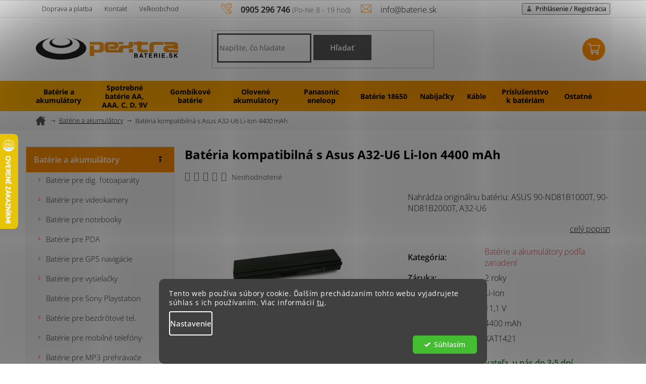

--- FILE ---
content_type: text/html; charset=utf-8
request_url: https://www.baterie.sk/bateria-kompatibilna-s-asus-a32-u6-li-ion-4400-mah/
body_size: 33567
content:
<!doctype html><html lang="sk" dir="ltr" class="header-background-light external-fonts-loaded"><head><meta charset="utf-8" /><meta name="viewport" content="width=device-width,initial-scale=1" /><title>Batéria kompatibilná s Asus A32-U6 Li-Ion 4400 mAh | Baterie.sk</title><link rel="preconnect" href="https://cdn.myshoptet.com" /><link rel="dns-prefetch" href="https://cdn.myshoptet.com" /><link rel="preload" href="https://cdn.myshoptet.com/prj/dist/master/cms/libs/jquery/jquery-1.11.3.min.js" as="script" /><link href="https://cdn.myshoptet.com/prj/dist/master/cms/templates/frontend_templates/shared/css/font-face/open-sans.css" rel="stylesheet"><link href="https://cdn.myshoptet.com/prj/dist/master/shop/dist/font-shoptet-11.css.62c94c7785ff2cea73b2.css" rel="stylesheet"><script>
dataLayer = [];
dataLayer.push({'shoptet' : {
    "pageId": 2083,
    "pageType": "productDetail",
    "currency": "EUR",
    "currencyInfo": {
        "decimalSeparator": ",",
        "exchangeRate": 1,
        "priceDecimalPlaces": 2,
        "symbol": "\u20ac",
        "symbolLeft": 1,
        "thousandSeparator": " "
    },
    "language": "sk",
    "projectId": 356134,
    "product": {
        "id": 9862,
        "guid": "b6ca9ef4-b085-11ea-bece-0cc47a6c9c84",
        "hasVariants": false,
        "codes": [
            {
                "code": "KAT1421"
            }
        ],
        "code": "KAT1421",
        "name": "Bat\u00e9ria kompatibiln\u00e1 s Asus A32-U6 Li-Ion 4400 mAh",
        "appendix": "",
        "weight": 0,
        "currentCategory": "Bat\u00e9rie a akumul\u00e1tory pod\u013ea zariaden\u00ed",
        "currentCategoryGuid": "9e28bed2-b085-11ea-a6c2-b8ca3a6063f8",
        "defaultCategory": "Bat\u00e9rie a akumul\u00e1tory pod\u013ea zariaden\u00ed",
        "defaultCategoryGuid": "9e28bed2-b085-11ea-a6c2-b8ca3a6063f8",
        "currency": "EUR",
        "priceWithVat": 54.899999999999999
    },
    "stocks": [
        {
            "id": "ext",
            "title": "Sklad",
            "isDeliveryPoint": 0,
            "visibleOnEshop": 1
        }
    ],
    "cartInfo": {
        "id": null,
        "freeShipping": false,
        "freeShippingFrom": 60,
        "leftToFreeGift": {
            "formattedPrice": "\u20ac60",
            "priceLeft": 60
        },
        "freeGift": false,
        "leftToFreeShipping": {
            "priceLeft": 60,
            "dependOnRegion": 0,
            "formattedPrice": "\u20ac60"
        },
        "discountCoupon": [],
        "getNoBillingShippingPrice": {
            "withoutVat": 0,
            "vat": 0,
            "withVat": 0
        },
        "cartItems": [],
        "taxMode": "ORDINARY"
    },
    "cart": [],
    "customer": {
        "priceRatio": 1,
        "priceListId": 1,
        "groupId": null,
        "registered": false,
        "mainAccount": false
    }
}});
dataLayer.push({'cookie_consent' : {
    "marketing": "denied",
    "analytics": "denied"
}});
document.addEventListener('DOMContentLoaded', function() {
    shoptet.consent.onAccept(function(agreements) {
        if (agreements.length == 0) {
            return;
        }
        dataLayer.push({
            'cookie_consent' : {
                'marketing' : (agreements.includes(shoptet.config.cookiesConsentOptPersonalisation)
                    ? 'granted' : 'denied'),
                'analytics': (agreements.includes(shoptet.config.cookiesConsentOptAnalytics)
                    ? 'granted' : 'denied')
            },
            'event': 'cookie_consent'
        });
    });
});
</script>

<!-- Google Tag Manager -->
<script>(function(w,d,s,l,i){w[l]=w[l]||[];w[l].push({'gtm.start':
new Date().getTime(),event:'gtm.js'});var f=d.getElementsByTagName(s)[0],
j=d.createElement(s),dl=l!='dataLayer'?'&l='+l:'';j.async=true;j.src=
'https://www.googletagmanager.com/gtm.js?id='+i+dl;f.parentNode.insertBefore(j,f);
})(window,document,'script','dataLayer','GTM-TGD6PW8');</script>
<!-- End Google Tag Manager -->

<meta property="og:type" content="website"><meta property="og:site_name" content="baterie.sk"><meta property="og:url" content="https://www.baterie.sk/bateria-kompatibilna-s-asus-a32-u6-li-ion-4400-mah/"><meta property="og:title" content="Batéria kompatibilná s Asus A32-U6 Li-Ion 4400 mAh | Baterie.sk"><meta name="author" content="BATERIE.sk  | internetový obchod"><meta name="web_author" content="Shoptet.sk"><meta name="dcterms.rightsHolder" content="www.baterie.sk"><meta name="robots" content="index,follow"><meta property="og:image" content="https://cdn.myshoptet.com/usr/www.baterie.sk/user/shop/big/9862_bateria-kompatibilna-s-asus-a32-u6-li-ion-4400-mah.jpg?60786753"><meta property="og:description" content="Nahrádza originálnu      batériu:   ASUS 90-ND81B1000T, 90-ND81B2000T, A32-U6     Vhodná pre notebooky:   Asus Lamborghini VX3   Asus N20-séria:         Asus N20      Asus N20A    Asus U6-séria:         Asus U6      Asus U6S      Asus U6Sg      Asus U6V      Asus U6Vc        Použitie všetkých označení výrobcov baterií…"><meta name="description" content="Nahrádza originálnu      batériu:   ASUS 90-ND81B1000T, 90-ND81B2000T, A32-U6     Vhodná pre notebooky:   Asus Lamborghini VX3   Asus N20-séria:         Asus N20      Asus N20A    Asus U6-séria:         Asus U6      Asus U6S      Asus U6Sg      Asus U6V      Asus U6Vc        Použitie všetkých označení výrobcov baterií…"><meta property="product:price:amount" content="54.9"><meta property="product:price:currency" content="EUR"><style>:root {--color-primary: #eb4141;--color-primary-h: 0;--color-primary-s: 81%;--color-primary-l: 59%;--color-primary-hover: #eb4141;--color-primary-hover-h: 0;--color-primary-hover-s: 81%;--color-primary-hover-l: 59%;--color-secondary: #eb4141;--color-secondary-h: 0;--color-secondary-s: 81%;--color-secondary-l: 59%;--color-secondary-hover: #eb4141;--color-secondary-hover-h: 0;--color-secondary-hover-s: 81%;--color-secondary-hover-l: 59%;--color-tertiary: #eb4141;--color-tertiary-h: 0;--color-tertiary-s: 81%;--color-tertiary-l: 59%;--color-tertiary-hover: #eb4141;--color-tertiary-hover-h: 0;--color-tertiary-hover-s: 81%;--color-tertiary-hover-l: 59%;--color-header-background: #ffffff;--template-font: "Open Sans";--template-headings-font: "Open Sans";--header-background-url: none;--cookies-notice-background: #1A1937;--cookies-notice-color: #F8FAFB;--cookies-notice-button-hover: #f5f5f5;--cookies-notice-link-hover: #27263f;--templates-update-management-preview-mode-content: "Náhľad aktualizácií šablóny je aktívny pre váš prehliadač."}</style>
    
    <link href="https://cdn.myshoptet.com/prj/dist/master/shop/dist/main-11.less.5a24dcbbdabfd189c152.css" rel="stylesheet" />
        
    <script>var shoptet = shoptet || {};</script>
    <script src="https://cdn.myshoptet.com/prj/dist/master/shop/dist/main-3g-header.js.05f199e7fd2450312de2.js"></script>
<!-- User include --><!-- api 555(203) html code header -->
<link rel="stylesheet" href="https://cdn.myshoptet.com/usr/api2.dklab.cz/user/documents/_doplnky/posledniZakaznici/356134/2391/356134_2391.css" type="text/css" /><style>
        :root {
            --dklab-posledniZakaznici-wcolor-text: #000000;
            --dklab-posledniZakaznici-wcolor-background: #FFEACA;  
            --dklab-posledniZakaznici-pcolor-text: #000000;
            --dklab-posledniZakaznici-pcolor-background: #FFEACA;                          
        }
        </style>
<!-- api 605(253) html code header -->
<script>
    var shoptetakNotificationsSettings={"useRoundingCorners":true,"useNotificationGradient":false,"useLongNotificationGradient":false,"darkMode":false,"notificationsActivation":true,"notificationsPosition":"bottom-left","notificationsEffect":"slide"};

    function init(){
        var body=document.getElementsByTagName("body")[0];
        if (shoptetakNotificationsSettings.notificationsActivation) {
            body.classList.add("notifikace-v2");

            if (shoptetakNotificationsSettings.useRoundingCorners) {
                body.classList.add("st-nf-rounding-corners");
            }
            if (shoptetakNotificationsSettings.useNotificationGradient) {
                body.classList.add("st-nf-notification-gradient");
            }
            if (shoptetakNotificationsSettings.useLongNotificationGradient) {
                body.classList.add("st-nf-long-gradient");
            }
            if (shoptetakNotificationsSettings.darkMode) {
                body.classList.add("st-nf-dark-mode");
            }
            if (shoptetakNotificationsSettings.notificationsPosition) {
                if (shoptetakNotificationsSettings.notificationsPosition === 'bottom-left') {
                    body.classList.add("st-nf-bleft");
                }
                if (shoptetakNotificationsSettings.notificationsPosition === 'bottom-right') {
                    body.classList.add("st-nf-bright");
                }
                if (shoptetakNotificationsSettings.notificationsPosition === 'top-left') {
                    body.classList.add("st-nf-tleft");
                }
                if (shoptetakNotificationsSettings.notificationsPosition === 'top-right') {
                    body.classList.add("st-nf-tright");
                }
            }
            if (shoptetakNotificationsSettings.notificationsEffect) {
                if (shoptetakNotificationsSettings.notificationsEffect === 'slide') {
                    body.classList.add("st-nf-slide");
                }
                if (shoptetakNotificationsSettings.notificationsEffect === 'fade') {
                    body.classList.add("st-nf-fade");
                }
                if (shoptetakNotificationsSettings.notificationsEffect === 'zoom') {
                    body.classList.add("st-nf-zoom");
                }
            }
        }
    }

    if(document.addEventListener&&document.addEventListener("DOMContentLoaded",init,!1),/WebKit/i.test(navigator.userAgent))var _timer=setInterval(function(){/loaded|complete/.test(document.readyState)&&init()},10);window.onload=init;
</script>

<!-- api 1280(896) html code header -->
<link rel="stylesheet" href="https://cdn.myshoptet.com/usr/shoptet.tomashlad.eu/user/documents/extras/cookies-addon/screen.min.css?v006">
<script>
    var shoptetakCookiesSettings={"useRoundingCorners":true,"cookiesImgPopup":false,"cookiesSize":"middle","cookiesOrientation":"horizontal","cookiesImg":false,"buttonBg":false,"showPopup":false};

    var body=document.getElementsByTagName("body")[0];

    const rootElement = document.documentElement;

    rootElement.classList.add("st-cookies-v2");

    if (shoptetakCookiesSettings.useRoundingCorners) {
        rootElement.classList.add("st-cookies-corners");
    }
    if (shoptetakCookiesSettings.cookiesImgPopup) {
        rootElement.classList.add("st-cookies-popup-img");
    }
    if (shoptetakCookiesSettings.cookiesImg) {
        rootElement.classList.add("st-cookies-img");
    }
    if (shoptetakCookiesSettings.buttonBg) {
        rootElement.classList.add("st-cookies-btn");
    }
    if (shoptetakCookiesSettings.cookiesSize) {
        if (shoptetakCookiesSettings.cookiesSize === 'thin') {
            rootElement.classList.add("st-cookies-thin");
        }
        if (shoptetakCookiesSettings.cookiesSize === 'middle') {
            rootElement.classList.add("st-cookies-middle");
        }
        if (shoptetakCookiesSettings.cookiesSize === 'large') {
            rootElement.classList.add("st-cookies-large");
        }
    }
    if (shoptetakCookiesSettings.cookiesOrientation) {
        if (shoptetakCookiesSettings.cookiesOrientation === 'vertical') {
            rootElement.classList.add("st-cookies-vertical");
        }
    }
</script>


<!-- service 565(213) html code header -->
<!--
<link rel="stylesheet" type="text/css" href="https://app.visual.ws/gpwebpay_shoptet/shoptet.css">
<script async defer type="text/javascript" src="https://app.visual.ws/gpwebpay_shoptet/shoptet.js"></script>
-->
<!-- service 605(253) html code header -->
<link rel="stylesheet" href="https://cdn.myshoptet.com/usr/shoptet.tomashlad.eu/user/documents/extras/notifications-v2/screen.min.css?v=26"/>

<!-- service 629(277) html code header -->
<link href="https://cdn.myshoptet.com/usr/fvstudio.myshoptet.com/user/documents/addons/topproduct.min.css?22.8.1" rel="stylesheet">

<style>
</style>


<!-- service 708(354) html code header -->
<link href="https://cdn.myshoptet.com/usr/302565.myshoptet.com/user/documents/assets/gifts/fv-studio-app-gifts.css?25.4.29" rel="stylesheet">
<link href="https://cdn.myshoptet.com/usr/302565.myshoptet.com/user/documents/assets/gifts/fv-studio-app-gifts.Classic.css?25.4.29" rel="stylesheet">

<style>
.ordering-process.id--9 [id~=free-gift-wrapper] ul li:hover,
.ordering-process.id--9 [class~=free-gifts-wrapper] ul li:hover,
.content-window.cart-window [class~=free-gifts-wrapper] ul li:hover {
    border-color: #eb4141;
}

.ordering-process.id--9 [id~=free-gift-wrapper] ul li:not(.hidden-colorbox-visible),
.ordering-process.id--9 [class~=free-gifts-wrapper] ul li.active,
.content-window.cart-window [class~=free-gifts-wrapper] ul li.active {
    border-color: #eb4141;
    border-width: 2px;
}

.fvstudio-delivery-info-single-gift {
border-color: #eb4141;
}

</style>
<!-- service 731(376) html code header -->
<link rel="preconnect" href="https://image.pobo.cz/" crossorigin>
<link rel="stylesheet" href="https://image.pobo.cz/assets/fix-header.css?v=10" media="print" onload="this.media='all'">
<script src="https://image.pobo.cz/assets/fix-header.js"></script>


<!-- service 1845(1410) html code header -->
<link rel="stylesheet" href="https://cdn.myshoptet.com/addons/jakubtursky/shoptet-header-info-bar-git/styles.header.min.css?f60db840acbc11eee00807551e091b8d8d11507b">
<!-- service 1280(896) html code header -->
<style>
.st-cookies-v2.st-cookies-btn .shoptak-carbon .siteCookies .siteCookies__form .siteCookies__buttonWrap button[value=all] {
margin-left: 10px;
}
@media (max-width: 768px) {
.st-cookies-v2.st-cookies-btn .shoptak-carbon .siteCookies .siteCookies__form .siteCookies__buttonWrap button[value=all] {
margin-left: 0px;
}
.st-cookies-v2 .shoptak-carbon .siteCookies.siteCookies--dark .siteCookies__form .siteCookies__buttonWrap button[value=reject] {
margin: 0 10px;
}
}
@media only screen and (max-width: 768px) {
 .st-cookies-v2 .siteCookies .siteCookies__form .siteCookies__buttonWrap .js-cookies-settings[value=all], .st-cookies-v2 .siteCookies .siteCookies__form .siteCookies__buttonWrap button[value=all] {   
  margin: 0 auto 10px auto;
 }
 .st-cookies-v2 .siteCookies.siteCookies--center {
  bottom: unset;
  top: 50%;
  transform: translate(-50%, -50%);
  width: 90%;
 }
}
</style>
<!-- project html code header -->
<link rel="stylesheet" href="/user/documents/font/flaticon.css?v=">
<link rel="stylesheet" href="/user/documents/slickslide.css?v=">
<link rel="stylesheet" href="/user/documents/style.css?v=4111">
 <style>
 .overenyObchod p img.heureka{    max-height: 30px;position: relative;top: -3px;}
 .overenyObchod p{margin:0;}
 .overenyObchod{
 	display:block;
  padding:10px;
  margin-top:10px;
  background-color:#f6d7bc;
  color:#000;
 }
 .totalReviewsCount{font-size:20px;}
 .totalReviewsCount .reviewsCount{font-size:20px;font-weight:600;}
 .overenyObchod a{text-decoration:underline;font-weight:600;}
 .overenyObchod a:hover{text-decoration:none;}
 .overenyObchod img{max-height:20px;}
 .sidebar .categories{margin-left:0;margin-right:0;}
 #formSearchFormContent button:hover{background-color:#000;}
#formSearchFormContent button{text-transform: initial;border: 0;width: 115px;height: 50px;color: #ffffff;font-size: 15px;font-weight: 600;background-color: #565656;}
 .products-block .ratings-wrapper .availability span[style="color:#22862b"]::before{position:absolute;left:0;top:50%;transform:translatey(-50%);}
 .products-block .ratings-wrapper .availability span[style="color:#22862b"]{margin-left:0px;position:relative;display:inline-block;}
 .in-krok-2 .cart-content .js-validated-element-wrapper.consents{padding:0 20px;}
 label[for="companyId"], label[for="identificationNumber"], label[for="vatId"]{font-size:0;}
 label[for="companyId"]::before{content:"IČO";font-size:14px;}
 label[for="identificationNumber"]::before{content:"DIČ";font-size:14px;}
 label[for="vatId"]::before{content:"IČ DPH";font-size:14px;}
 .type-detail .products-block .p-bottom>div{flex-direction:column;align-items:center;flex-direction:column;}
 .type-detail .products-block .ratings-wrapper .availability{display:block;}
 .type-detail .products-additional .p .prices {text-align: center;}
@media(max-width:1439px){
.navigation-in > ul > li > a{padding-left:12px!important;padding-right:12px!important;}
}

@media(max-width:991px){
.navigation-in > ul > li{max-width:126px}
.navigation-in > ul > li > a{padding-left:15px!important;padding-right:15px!important;}
}

@media(max-width:767px){
ol.cart-header li{padding:0 25px 0 60px;}
.navigation-in > ul > li{max-width:100%;}
}

.kosik{flex-wrap:wrap;}
.p-detail-inner-header .p-code{display:none;}
.p-code{font-size:0;widtH:100%;}
.p-code>span{font-size:14px;}
.p-code::before{content:"Objednávací kód: ";font-size:14px;}
#categories>.categories>.topic>a{padding-right:42px;}
.box-bg-variant .categories a {line-height:1;padding-top:8px;padding-bottom:8px;}
.categories>ul.expanded.active>li.active>ul>li>a{padding-left:80px;}
#categories ul .expandable .cat-trigger{left:15px;line-height:17px;}
li.expandable.expanded>a{font-weight:700;}              
li.expandable.expanded>ul>li>a{padding-left:80px;}     
@media print {
.type-detail .products-related-header{display:none;}
.type-detail .products-related{display:none;}
.type-detail .browse-p{display:none;}
.type-detail .usp{display:none;}
.type-detail .hodnoceni{display:none;}
.cookie-ag-wrap{display:none;}
.availability-value{display:none;}
}
</style>
<style>
#fvStudio-component-topproduct .fvsctp-default .fvsctp-right .fvsctp-img {flex-basis:45%;}
</style>
<!-- /User include --><link rel="shortcut icon" href="/favicon.ico" type="image/x-icon" /><link rel="canonical" href="https://www.baterie.sk/bateria-kompatibilna-s-asus-a32-u6-li-ion-4400-mah/" />    <script>
        var _hwq = _hwq || [];
        _hwq.push(['setKey', '3787CB84724D3B302CA1475B1FF39CA0']);
        _hwq.push(['setTopPos', '200']);
        _hwq.push(['showWidget', '21']);
        (function() {
            var ho = document.createElement('script');
            ho.src = 'https://sk.im9.cz/direct/i/gjs.php?n=wdgt&sak=3787CB84724D3B302CA1475B1FF39CA0';
            var s = document.getElementsByTagName('script')[0]; s.parentNode.insertBefore(ho, s);
        })();
    </script>
<script>!function(){var t={9196:function(){!function(){var t=/\[object (Boolean|Number|String|Function|Array|Date|RegExp)\]/;function r(r){return null==r?String(r):(r=t.exec(Object.prototype.toString.call(Object(r))))?r[1].toLowerCase():"object"}function n(t,r){return Object.prototype.hasOwnProperty.call(Object(t),r)}function e(t){if(!t||"object"!=r(t)||t.nodeType||t==t.window)return!1;try{if(t.constructor&&!n(t,"constructor")&&!n(t.constructor.prototype,"isPrototypeOf"))return!1}catch(t){return!1}for(var e in t);return void 0===e||n(t,e)}function o(t,r,n){this.b=t,this.f=r||function(){},this.d=!1,this.a={},this.c=[],this.e=function(t){return{set:function(r,n){u(c(r,n),t.a)},get:function(r){return t.get(r)}}}(this),i(this,t,!n);var e=t.push,o=this;t.push=function(){var r=[].slice.call(arguments,0),n=e.apply(t,r);return i(o,r),n}}function i(t,n,o){for(t.c.push.apply(t.c,n);!1===t.d&&0<t.c.length;){if("array"==r(n=t.c.shift()))t:{var i=n,a=t.a;if("string"==r(i[0])){for(var f=i[0].split("."),s=f.pop(),p=(i=i.slice(1),0);p<f.length;p++){if(void 0===a[f[p]])break t;a=a[f[p]]}try{a[s].apply(a,i)}catch(t){}}}else if("function"==typeof n)try{n.call(t.e)}catch(t){}else{if(!e(n))continue;for(var l in n)u(c(l,n[l]),t.a)}o||(t.d=!0,t.f(t.a,n),t.d=!1)}}function c(t,r){for(var n={},e=n,o=t.split("."),i=0;i<o.length-1;i++)e=e[o[i]]={};return e[o[o.length-1]]=r,n}function u(t,o){for(var i in t)if(n(t,i)){var c=t[i];"array"==r(c)?("array"==r(o[i])||(o[i]=[]),u(c,o[i])):e(c)?(e(o[i])||(o[i]={}),u(c,o[i])):o[i]=c}}window.DataLayerHelper=o,o.prototype.get=function(t){var r=this.a;t=t.split(".");for(var n=0;n<t.length;n++){if(void 0===r[t[n]])return;r=r[t[n]]}return r},o.prototype.flatten=function(){this.b.splice(0,this.b.length),this.b[0]={},u(this.a,this.b[0])}}()}},r={};function n(e){var o=r[e];if(void 0!==o)return o.exports;var i=r[e]={exports:{}};return t[e](i,i.exports,n),i.exports}n.n=function(t){var r=t&&t.__esModule?function(){return t.default}:function(){return t};return n.d(r,{a:r}),r},n.d=function(t,r){for(var e in r)n.o(r,e)&&!n.o(t,e)&&Object.defineProperty(t,e,{enumerable:!0,get:r[e]})},n.o=function(t,r){return Object.prototype.hasOwnProperty.call(t,r)},function(){"use strict";n(9196)}()}();</script>    <!-- Global site tag (gtag.js) - Google Analytics -->
    <script async src="https://www.googletagmanager.com/gtag/js?id=G-7SFQY582FW"></script>
    <script>
        
        window.dataLayer = window.dataLayer || [];
        function gtag(){dataLayer.push(arguments);}
        

                    console.debug('default consent data');

            gtag('consent', 'default', {"ad_storage":"denied","analytics_storage":"denied","ad_user_data":"denied","ad_personalization":"denied","wait_for_update":500});
            dataLayer.push({
                'event': 'default_consent'
            });
        
        gtag('js', new Date());

                gtag('config', 'UA-15819605-1', { 'groups': "UA" });
        
                gtag('config', 'G-7SFQY582FW', {"groups":"GA4","send_page_view":false,"content_group":"productDetail","currency":"EUR","page_language":"sk"});
        
                gtag('config', 'AW-1035029298', {"allow_enhanced_conversions":true});
        
        
        
        
        
                    gtag('event', 'page_view', {"send_to":"GA4","page_language":"sk","content_group":"productDetail","currency":"EUR"});
        
                gtag('set', 'currency', 'EUR');

        gtag('event', 'view_item', {
            "send_to": "UA",
            "items": [
                {
                    "id": "KAT1421",
                    "name": "Bat\u00e9ria kompatibiln\u00e1 s Asus A32-U6 Li-Ion 4400 mAh",
                    "category": "Bat\u00e9rie a akumul\u00e1tory pod\u013ea zariaden\u00ed",
                                                            "price": 44.63
                }
            ]
        });
        
        
        
        
        
                    gtag('event', 'view_item', {"send_to":"GA4","page_language":"sk","content_group":"productDetail","value":44.630000000000003,"currency":"EUR","items":[{"item_id":"KAT1421","item_name":"Bat\u00e9ria kompatibiln\u00e1 s Asus A32-U6 Li-Ion 4400 mAh","item_category":"Bat\u00e9rie a akumul\u00e1tory pod\u013ea zariaden\u00ed","price":44.630000000000003,"quantity":1,"index":0}]});
        
        
        
        
        
        
        
        document.addEventListener('DOMContentLoaded', function() {
            if (typeof shoptet.tracking !== 'undefined') {
                for (var id in shoptet.tracking.bannersList) {
                    gtag('event', 'view_promotion', {
                        "send_to": "UA",
                        "promotions": [
                            {
                                "id": shoptet.tracking.bannersList[id].id,
                                "name": shoptet.tracking.bannersList[id].name,
                                "position": shoptet.tracking.bannersList[id].position
                            }
                        ]
                    });
                }
            }

            shoptet.consent.onAccept(function(agreements) {
                if (agreements.length !== 0) {
                    console.debug('gtag consent accept');
                    var gtagConsentPayload =  {
                        'ad_storage': agreements.includes(shoptet.config.cookiesConsentOptPersonalisation)
                            ? 'granted' : 'denied',
                        'analytics_storage': agreements.includes(shoptet.config.cookiesConsentOptAnalytics)
                            ? 'granted' : 'denied',
                                                                                                'ad_user_data': agreements.includes(shoptet.config.cookiesConsentOptPersonalisation)
                            ? 'granted' : 'denied',
                        'ad_personalization': agreements.includes(shoptet.config.cookiesConsentOptPersonalisation)
                            ? 'granted' : 'denied',
                        };
                    console.debug('update consent data', gtagConsentPayload);
                    gtag('consent', 'update', gtagConsentPayload);
                    dataLayer.push(
                        { 'event': 'update_consent' }
                    );
                }
            });
        });
    </script>
<script>
    (function(t, r, a, c, k, i, n, g) { t['ROIDataObject'] = k;
    t[k]=t[k]||function(){ (t[k].q=t[k].q||[]).push(arguments) },t[k].c=i;n=r.createElement(a),
    g=r.getElementsByTagName(a)[0];n.async=1;n.src=c;g.parentNode.insertBefore(n,g)
    })(window, document, 'script', '//www.heureka.sk/ocm/sdk.js?source=shoptet&version=2&page=product_detail', 'heureka', 'sk');

    heureka('set_user_consent', 0);
</script>
</head><body class="desktop id-2083 in-baterie-a-akumulatory template-11 type-product type-detail multiple-columns-body columns-3 ums_forms_redesign--off ums_a11y_category_page--on ums_discussion_rating_forms--off ums_flags_display_unification--on ums_a11y_login--on mobile-header-version-0"><noscript>
    <style>
        #header {
            padding-top: 0;
            position: relative !important;
            top: 0;
        }
        .header-navigation {
            position: relative !important;
        }
        .overall-wrapper {
            margin: 0 !important;
        }
        body:not(.ready) {
            visibility: visible !important;
        }
    </style>
    <div class="no-javascript">
        <div class="no-javascript__title">Musíte zmeniť nastavenie vášho prehliadača</div>
        <div class="no-javascript__text">Pozrite sa na: <a href="https://www.google.com/support/bin/answer.py?answer=23852">Ako povoliť JavaScript vo vašom prehliadači</a>.</div>
        <div class="no-javascript__text">Ak používate software na blokovanie reklám, možno bude potrebné, aby ste povolili JavaScript z tejto stránky.</div>
        <div class="no-javascript__text">Ďakujeme.</div>
    </div>
</noscript>

        <div id="fb-root"></div>
        <script>
            window.fbAsyncInit = function() {
                FB.init({
//                    appId            : 'your-app-id',
                    autoLogAppEvents : true,
                    xfbml            : true,
                    version          : 'v19.0'
                });
            };
        </script>
        <script async defer crossorigin="anonymous" src="https://connect.facebook.net/sk_SK/sdk.js"></script>
<!-- Google Tag Manager (noscript) -->
<noscript><iframe src="https://www.googletagmanager.com/ns.html?id=GTM-TGD6PW8"
height="0" width="0" style="display:none;visibility:hidden"></iframe></noscript>
<!-- End Google Tag Manager (noscript) -->

    <div class="siteCookies siteCookies--bottom siteCookies--dark js-siteCookies" role="dialog" data-testid="cookiesPopup" data-nosnippet>
        <div class="siteCookies__form">
            <div class="siteCookies__content">
                <div class="siteCookies__text">
                    Tento web používa súbory cookie. Ďalším prechádzaním tohto webu vyjadrujete súhlas s ich používaním. Viac informácií <a href="https://356134.myshoptet.com/podmienky-ochrany-osobnych-udajov/" target="\">tu</a>.
                </div>
                <p class="siteCookies__links">
                    <button class="siteCookies__link js-cookies-settings" aria-label="Nastavenia cookies" data-testid="cookiesSettings">Nastavenie</button>
                </p>
            </div>
            <div class="siteCookies__buttonWrap">
                                <button class="siteCookies__button js-cookiesConsentSubmit" value="all" aria-label="Prijať cookies" data-testid="buttonCookiesAccept">Súhlasím</button>
            </div>
        </div>
        <script>
            document.addEventListener("DOMContentLoaded", () => {
                const siteCookies = document.querySelector('.js-siteCookies');
                document.addEventListener("scroll", shoptet.common.throttle(() => {
                    const st = document.documentElement.scrollTop;
                    if (st > 1) {
                        siteCookies.classList.add('siteCookies--scrolled');
                    } else {
                        siteCookies.classList.remove('siteCookies--scrolled');
                    }
                }, 100));
            });
        </script>
    </div>
<a href="#content" class="skip-link sr-only">Prejsť na obsah</a><div class="overall-wrapper"><div class="user-action"><div class="container">
    <div class="user-action-in">
                    <div id="login" class="user-action-login popup-widget login-widget" role="dialog" aria-labelledby="loginHeading">
        <div class="popup-widget-inner">
                            <h2 id="loginHeading">Prihlásenie k vášmu účtu</h2><div id="customerLogin"><form action="/action/Customer/Login/" method="post" id="formLoginIncluded" class="csrf-enabled formLogin" data-testid="formLogin"><input type="hidden" name="referer" value="" /><div class="form-group"><div class="input-wrapper email js-validated-element-wrapper no-label"><input type="email" name="email" class="form-control" autofocus placeholder="E-mailová adresa (napr. jan@novak.sk)" data-testid="inputEmail" autocomplete="email" required /></div></div><div class="form-group"><div class="input-wrapper password js-validated-element-wrapper no-label"><input type="password" name="password" class="form-control" placeholder="Heslo" data-testid="inputPassword" autocomplete="current-password" required /><span class="no-display">Nemôžete vyplniť toto pole</span><input type="text" name="surname" value="" class="no-display" /></div></div><div class="form-group"><div class="login-wrapper"><button type="submit" class="btn btn-secondary btn-text btn-login" data-testid="buttonSubmit">Prihlásiť sa</button><div class="password-helper"><a href="/registracia/" data-testid="signup" rel="nofollow">Nová registrácia</a><a href="/klient/zabudnute-heslo/" rel="nofollow">Zabudnuté heslo</a></div></div></div></form>
</div>                    </div>
    </div>

                            <div id="cart-widget" class="user-action-cart popup-widget cart-widget loader-wrapper" data-testid="popupCartWidget" role="dialog" aria-hidden="true">
    <div class="popup-widget-inner cart-widget-inner place-cart-here">
        <div class="loader-overlay">
            <div class="loader"></div>
        </div>
    </div>

    <div class="cart-widget-button">
        <a href="/kosik/" class="btn btn-conversion" id="continue-order-button" rel="nofollow" data-testid="buttonNextStep">Pokračovať do košíka</a>
    </div>
</div>
            </div>
</div>
</div><div class="top-navigation-bar" data-testid="topNavigationBar">

    <div class="container">

        <div class="top-navigation-contacts">
            <strong>Zákaznícka podpora:</strong><a href="tel:0905296746" class="project-phone" aria-label="Zavolať na 0905296746" data-testid="contactboxPhone"><span>0905 296 746</span></a><a href="mailto:info@baterie.sk" class="project-email" data-testid="contactboxEmail"><span>info@baterie.sk</span></a>        </div>

                            <div class="top-navigation-menu">
                <div class="top-navigation-menu-trigger"></div>
                <ul class="top-navigation-bar-menu">
                                            <li class="top-navigation-menu-item-external-21">
                            <a href="/doprava-a-platba">Doprava a platba </a>
                        </li>
                                            <li class="top-navigation-menu-item-external-27">
                            <a href="/kontakty">Kontakt</a>
                        </li>
                                            <li class="top-navigation-menu-item-external-24">
                            <a href="/velkoobchod">Veľkoobchod</a>
                        </li>
                                    </ul>
                <ul class="top-navigation-bar-menu-helper"></ul>
            </div>
        
        <div class="top-navigation-tools">
            <div class="responsive-tools">
                <a href="#" class="toggle-window" data-target="search" aria-label="Hľadať" data-testid="linkSearchIcon"></a>
                                                            <a href="#" class="toggle-window" data-target="login"></a>
                                                    <a href="#" class="toggle-window" data-target="navigation" aria-label="Menu" data-testid="hamburgerMenu"></a>
            </div>
                        <button class="top-nav-button top-nav-button-login toggle-window" type="button" data-target="login" aria-haspopup="dialog" aria-controls="login" aria-expanded="false" data-testid="signin"><span>Prihlásenie</span></button>        </div>

    </div>

</div>
<header id="header"><div class="container navigation-wrapper">
    <div class="header-top">
        <div class="site-name-wrapper">
            <div class="site-name"><a href="/" data-testid="linkWebsiteLogo"><img src="https://cdn.myshoptet.com/usr/www.baterie.sk/user/logos/logo.png" alt="BATERIE.sk  | internetový obchod" fetchpriority="low" /></a></div>        </div>
        <div class="search" itemscope itemtype="https://schema.org/WebSite">
            <meta itemprop="headline" content="Batérie a akumulátory podľa zariadení"/><meta itemprop="url" content="https://www.baterie.sk"/><meta itemprop="text" content="Nahrádza originálnu batériu: ASUS 90-ND81B1000T, 90-ND81B2000T, A32-U6 Vhodná pre notebooky: Asus Lamborghini VX3 Asus N20-séria: Asus N20 Asus N20A Asus U6-séria: Asus U6 Asus U6S Asus U6Sg Asus U6V Asus U6Vc Použitie všetkých označení výrobcov baterií a nabíjačiek na tejto webovej stránke slúži len na orientačné..."/>            <form action="/action/ProductSearch/prepareString/" method="post"
    id="formSearchForm" class="search-form compact-form js-search-main"
    itemprop="potentialAction" itemscope itemtype="https://schema.org/SearchAction" data-testid="searchForm">
    <fieldset>
        <meta itemprop="target"
            content="https://www.baterie.sk/vyhladavanie/?string={string}"/>
        <input type="hidden" name="language" value="sk"/>
        
            
<input
    type="search"
    name="string"
        class="query-input form-control search-input js-search-input"
    placeholder="Napíšte, čo hľadáte"
    autocomplete="off"
    required
    itemprop="query-input"
    aria-label="Vyhľadávanie"
    data-testid="searchInput"
>
            <button type="submit" class="btn btn-default" data-testid="searchBtn">Hľadať</button>
        
    </fieldset>
</form>
        </div>
        <div class="navigation-buttons">
                
    <a href="/kosik/" class="btn btn-icon toggle-window cart-count" data-target="cart" data-hover="true" data-redirect="true" data-testid="headerCart" rel="nofollow" aria-haspopup="dialog" aria-expanded="false" aria-controls="cart-widget">
        
                <span class="sr-only">Nákupný košík</span>
        
            <span class="cart-price visible-lg-inline-block" data-testid="headerCartPrice">
                                    Prázdny košík                            </span>
        
    
            </a>
        </div>
    </div>
    <nav id="navigation" aria-label="Hlavné menu" data-collapsible="true"><div class="navigation-in menu"><ul class="menu-level-1" role="menubar" data-testid="headerMenuItems"><li class="menu-item-2083 ext" role="none"><a href="/baterie-a-akumulatory/" class="active" data-testid="headerMenuItem" role="menuitem" aria-haspopup="true" aria-expanded="false"><b>Batérie a akumulátory</b><span class="submenu-arrow"></span></a><ul class="menu-level-2" aria-label="Batérie a akumulátory" tabindex="-1" role="menu"><li class="menu-item-2092 has-third-level" role="none"><a href="/baterie-pre-dig-fotoaparaty/" class="menu-image" data-testid="headerMenuItem" tabindex="-1" aria-hidden="true"><img src="data:image/svg+xml,%3Csvg%20width%3D%22140%22%20height%3D%22100%22%20xmlns%3D%22http%3A%2F%2Fwww.w3.org%2F2000%2Fsvg%22%3E%3C%2Fsvg%3E" alt="" aria-hidden="true" width="140" height="100"  data-src="https://cdn.myshoptet.com/usr/www.baterie.sk/user/categories/thumb/camera(1).png" fetchpriority="low" /></a><div><a href="/baterie-pre-dig-fotoaparaty/" data-testid="headerMenuItem" role="menuitem"><span>Batérie pre dig. fotoaparáty</span></a>
                                                    <ul class="menu-level-3" role="menu">
                                                                    <li class="menu-item-2116" role="none">
                                        <a href="/baterie-pre-dig-fotoaparaty-benq/" data-testid="headerMenuItem" role="menuitem">
                                            Benq</a>,                                    </li>
                                                                    <li class="menu-item-2119" role="none">
                                        <a href="/baterie-pre-dig-fotoaparaty-canon/" data-testid="headerMenuItem" role="menuitem">
                                            Canon</a>,                                    </li>
                                                                    <li class="menu-item-2122" role="none">
                                        <a href="/baterie-pre-dig-fotoaparaty-casio/" data-testid="headerMenuItem" role="menuitem">
                                            Casio</a>,                                    </li>
                                                                    <li class="menu-item-2140" role="none">
                                        <a href="/baterie-pre-dig-fotoaparaty-fuji/" data-testid="headerMenuItem" role="menuitem">
                                            Fuji</a>,                                    </li>
                                                                    <li class="menu-item-2152" role="none">
                                        <a href="/baterie-pre-dig-fotoaparaty-hp/" data-testid="headerMenuItem" role="menuitem">
                                            HP</a>,                                    </li>
                                                                    <li class="menu-item-2125" role="none">
                                        <a href="/baterie-pre-dig-fotoaparaty-kodak/" data-testid="headerMenuItem" role="menuitem">
                                            Kodak</a>,                                    </li>
                                                                    <li class="menu-item-2143" role="none">
                                        <a href="/baterie-pre-dig-fotoaparaty-konika-minolta/" data-testid="headerMenuItem" role="menuitem">
                                            Konica Minolta</a>,                                    </li>
                                                                    <li class="menu-item-2155" role="none">
                                        <a href="/baterie-pre-digitalne-fotoaparaty-kyocera/" data-testid="headerMenuItem" role="menuitem">
                                            Kyocera</a>,                                    </li>
                                                                    <li class="menu-item-2146" role="none">
                                        <a href="/baterie-pre-digitalne-fotoaparaty-minolta/" data-testid="headerMenuItem" role="menuitem">
                                            Minolta</a>,                                    </li>
                                                                    <li class="menu-item-2128" role="none">
                                        <a href="/baterie-pre-digitalne-fotoaparaty-nikon/" data-testid="headerMenuItem" role="menuitem">
                                            Nikon</a>,                                    </li>
                                                                    <li class="menu-item-2131" role="none">
                                        <a href="/baterie-pre-digitalne-fotoaparaty-olympus/" data-testid="headerMenuItem" role="menuitem">
                                            Olympus</a>,                                    </li>
                                                                    <li class="menu-item-2161" role="none">
                                        <a href="/baterie-pre-digitalne-fotoaparaty-panasonic/" data-testid="headerMenuItem" role="menuitem">
                                            Panasonic</a>,                                    </li>
                                                                    <li class="menu-item-2149" role="none">
                                        <a href="/baterie-pre-digitalne-fotoaparaty-pentax/" data-testid="headerMenuItem" role="menuitem">
                                            Pentax</a>,                                    </li>
                                                                    <li class="menu-item-2158" role="none">
                                        <a href="/baterie-pre-digitalne-fotoaparaty-polaroid/" data-testid="headerMenuItem" role="menuitem">
                                            Polaroid</a>,                                    </li>
                                                                    <li class="menu-item-2134" role="none">
                                        <a href="/baterie-pre-digitalne-fotoaparaty-samsung/" data-testid="headerMenuItem" role="menuitem">
                                            Samsung</a>,                                    </li>
                                                                    <li class="menu-item-2428" role="none">
                                        <a href="/baterie-pre-digitalne-fotoaparaty-sanyo/" data-testid="headerMenuItem" role="menuitem">
                                            Sanyo</a>,                                    </li>
                                                                    <li class="menu-item-2095" role="none">
                                        <a href="/baterie-pre-digitalne-fotoaparaty-sony/" data-testid="headerMenuItem" role="menuitem">
                                            Sony</a>,                                    </li>
                                                                    <li class="menu-item-2653" role="none">
                                        <a href="/baterie-pre-digitalne-fotoaparaty-traveler/" data-testid="headerMenuItem" role="menuitem">
                                            Traveler</a>                                    </li>
                                                            </ul>
                        </div></li><li class="menu-item-2086 has-third-level" role="none"><a href="/baterie-pre-videokamery/" class="menu-image" data-testid="headerMenuItem" tabindex="-1" aria-hidden="true"><img src="data:image/svg+xml,%3Csvg%20width%3D%22140%22%20height%3D%22100%22%20xmlns%3D%22http%3A%2F%2Fwww.w3.org%2F2000%2Fsvg%22%3E%3C%2Fsvg%3E" alt="" aria-hidden="true" width="140" height="100"  data-src="https://cdn.myshoptet.com/usr/www.baterie.sk/user/categories/thumb/video-camera.png" fetchpriority="low" /></a><div><a href="/baterie-pre-videokamery/" data-testid="headerMenuItem" role="menuitem"><span>Batérie pre videokamery</span></a>
                                                    <ul class="menu-level-3" role="menu">
                                                                    <li class="menu-item-2137" role="none">
                                        <a href="/baterie-pre-videokamery-canon/" data-testid="headerMenuItem" role="menuitem">
                                            Canon</a>,                                    </li>
                                                                    <li class="menu-item-2728" role="none">
                                        <a href="/baterie-pre-videokamery-gopro/" data-testid="headerMenuItem" role="menuitem">
                                            GoPro</a>,                                    </li>
                                                                    <li class="menu-item-2167" role="none">
                                        <a href="/baterie-pre-videokamery-jvc/" data-testid="headerMenuItem" role="menuitem">
                                            JVC</a>,                                    </li>
                                                                    <li class="menu-item-2164" role="none">
                                        <a href="/baterie-pre-videokamery-panasonic/" data-testid="headerMenuItem" role="menuitem">
                                            Panasonic</a>,                                    </li>
                                                                    <li class="menu-item-2170" role="none">
                                        <a href="/baterie-pre-videokamery-samsung/" data-testid="headerMenuItem" role="menuitem">
                                            Samsung</a>,                                    </li>
                                                                    <li class="menu-item-2173" role="none">
                                        <a href="/baterie-pre-videokamery-sharp/" data-testid="headerMenuItem" role="menuitem">
                                            Sharp</a>,                                    </li>
                                                                    <li class="menu-item-2089" role="none">
                                        <a href="/baterie-pre-videokamery-sony/" data-testid="headerMenuItem" role="menuitem">
                                            Sony</a>,                                    </li>
                                                                    <li class="menu-item-2434" role="none">
                                        <a href="/baterie-pre-videokamery-toshiba/" data-testid="headerMenuItem" role="menuitem">
                                            Toshiba</a>,                                    </li>
                                                                    <li class="menu-item-2976" role="none">
                                        <a href="/baterie-pre-akcne-kamery/" data-testid="headerMenuItem" role="menuitem">
                                            Batérie pre akčné kamery</a>                                    </li>
                                                            </ul>
                        </div></li><li class="menu-item-2338 has-third-level" role="none"><a href="/baterie-pre-notebooky/" class="menu-image" data-testid="headerMenuItem" tabindex="-1" aria-hidden="true"><img src="data:image/svg+xml,%3Csvg%20width%3D%22140%22%20height%3D%22100%22%20xmlns%3D%22http%3A%2F%2Fwww.w3.org%2F2000%2Fsvg%22%3E%3C%2Fsvg%3E" alt="" aria-hidden="true" width="140" height="100"  data-src="https://cdn.myshoptet.com/usr/www.baterie.sk/user/categories/thumb/macbook-pro.png" fetchpriority="low" /></a><div><a href="/baterie-pre-notebooky/" data-testid="headerMenuItem" role="menuitem"><span>Batérie pre notebooky</span></a>
                                                    <ul class="menu-level-3" role="menu">
                                                                    <li class="menu-item-2341" role="none">
                                        <a href="/baterie-pre-notebooky-acer/" data-testid="headerMenuItem" role="menuitem">
                                            Acer</a>,                                    </li>
                                                                    <li class="menu-item-2368" role="none">
                                        <a href="/baterie-pre-notebooky-asus/" data-testid="headerMenuItem" role="menuitem">
                                            Asus</a>,                                    </li>
                                                                    <li class="menu-item-2371" role="none">
                                        <a href="/baterie-pre-notebooky-apple/" data-testid="headerMenuItem" role="menuitem">
                                            Apple</a>,                                    </li>
                                                                    <li class="menu-item-2374" role="none">
                                        <a href="/baterie-pre-notebooky-dell/" data-testid="headerMenuItem" role="menuitem">
                                            Dell</a>,                                    </li>
                                                                    <li class="menu-item-2377" role="none">
                                        <a href="/baterie-pre-notebooky-fujitsu-siemens/" data-testid="headerMenuItem" role="menuitem">
                                            Fujitsu - Siemens</a>,                                    </li>
                                                                    <li class="menu-item-2380" role="none">
                                        <a href="/baterie-pre-notebooky-hp/" data-testid="headerMenuItem" role="menuitem">
                                            HP / Compaq</a>,                                    </li>
                                                                    <li class="menu-item-2383" role="none">
                                        <a href="/baterie-pre-notebooky-ibm-lenovo/" data-testid="headerMenuItem" role="menuitem">
                                            Lenovo / IBM</a>,                                    </li>
                                                                    <li class="menu-item-2386" role="none">
                                        <a href="/baterie-pre-notebooky-lg/" data-testid="headerMenuItem" role="menuitem">
                                            LG</a>,                                    </li>
                                                                    <li class="menu-item-2389" role="none">
                                        <a href="/baterie-pre-notebooky-msi/" data-testid="headerMenuItem" role="menuitem">
                                            MSI</a>,                                    </li>
                                                                    <li class="menu-item-2392" role="none">
                                        <a href="/baterie-pre-notebooky-nec/" data-testid="headerMenuItem" role="menuitem">
                                            NEC</a>,                                    </li>
                                                                    <li class="menu-item-2395" role="none">
                                        <a href="/baterie-pre-notebooky-samsung/" data-testid="headerMenuItem" role="menuitem">
                                            Samsung</a>,                                    </li>
                                                                    <li class="menu-item-2398" role="none">
                                        <a href="/baterie-pre-notebooky-sony/" data-testid="headerMenuItem" role="menuitem">
                                            Sony</a>,                                    </li>
                                                                    <li class="menu-item-2401" role="none">
                                        <a href="/baterie-pre-notebooky-toshiba/" data-testid="headerMenuItem" role="menuitem">
                                            Toshiba</a>                                    </li>
                                                            </ul>
                        </div></li><li class="menu-item-2344 has-third-level" role="none"><a href="/baterie-pre-pda/" class="menu-image" data-testid="headerMenuItem" tabindex="-1" aria-hidden="true"><img src="data:image/svg+xml,%3Csvg%20width%3D%22140%22%20height%3D%22100%22%20xmlns%3D%22http%3A%2F%2Fwww.w3.org%2F2000%2Fsvg%22%3E%3C%2Fsvg%3E" alt="" aria-hidden="true" width="140" height="100"  data-src="https://cdn.myshoptet.com/usr/www.baterie.sk/user/categories/thumb/pda.png" fetchpriority="low" /></a><div><a href="/baterie-pre-pda/" data-testid="headerMenuItem" role="menuitem"><span>Batérie pre PDA</span></a>
                                                    <ul class="menu-level-3" role="menu">
                                                                    <li class="menu-item-2404" role="none">
                                        <a href="/baterie-pre-pda-acer/" data-testid="headerMenuItem" role="menuitem">
                                            Acer</a>,                                    </li>
                                                                    <li class="menu-item-2467" role="none">
                                        <a href="/baterie-pre-pda-amazon/" data-testid="headerMenuItem" role="menuitem">
                                            Amazon</a>,                                    </li>
                                                                    <li class="menu-item-2347" role="none">
                                        <a href="/baterie-pre-pda-asus/" data-testid="headerMenuItem" role="menuitem">
                                            Asus</a>,                                    </li>
                                                                    <li class="menu-item-2470" role="none">
                                        <a href="/baterie-pre-pda-benq/" data-testid="headerMenuItem" role="menuitem">
                                            BenQ</a>,                                    </li>
                                                                    <li class="menu-item-2407" role="none">
                                        <a href="/baterie-pre-pda-blackberry/" data-testid="headerMenuItem" role="menuitem">
                                            Blackberry</a>,                                    </li>
                                                                    <li class="menu-item-2410" role="none">
                                        <a href="/baterie-pre-pda-casio/" data-testid="headerMenuItem" role="menuitem">
                                            Casio</a>,                                    </li>
                                                                    <li class="menu-item-2413" role="none">
                                        <a href="/baterie-pre-pda-dell/" data-testid="headerMenuItem" role="menuitem">
                                            Dell</a>,                                    </li>
                                                                    <li class="menu-item-2473" role="none">
                                        <a href="/baterie-pre-pda-eten/" data-testid="headerMenuItem" role="menuitem">
                                            Eten</a>,                                    </li>
                                                                    <li class="menu-item-2476" role="none">
                                        <a href="/baterie-pre-pda-gigabyte/" data-testid="headerMenuItem" role="menuitem">
                                            Gigabyte</a>,                                    </li>
                                                                    <li class="menu-item-2479" role="none">
                                        <a href="/baterie-pre-pda-google/" data-testid="headerMenuItem" role="menuitem">
                                            Google</a>,                                    </li>
                                                                    <li class="menu-item-2416" role="none">
                                        <a href="/baterie-pre-pda-hp/" data-testid="headerMenuItem" role="menuitem">
                                            HP</a>,                                    </li>
                                                                    <li class="menu-item-2443" role="none">
                                        <a href="/baterie-pre-pda-htc/" data-testid="headerMenuItem" role="menuitem">
                                            HTC</a>,                                    </li>
                                                                    <li class="menu-item-2485" role="none">
                                        <a href="/baterie-pre-pda-huawei/" data-testid="headerMenuItem" role="menuitem">
                                            Huawei</a>,                                    </li>
                                                                    <li class="menu-item-2488" role="none">
                                        <a href="/baterie-pre-pda-i-mate/" data-testid="headerMenuItem" role="menuitem">
                                            I-mate</a>,                                    </li>
                                                                    <li class="menu-item-2491" role="none">
                                        <a href="/baterie-pre-pda-medion/" data-testid="headerMenuItem" role="menuitem">
                                            Medion</a>,                                    </li>
                                                                    <li class="menu-item-2452" role="none">
                                        <a href="/baterie-pre-pda-mio/" data-testid="headerMenuItem" role="menuitem">
                                            Mio</a>,                                    </li>
                                                                    <li class="menu-item-2494" role="none">
                                        <a href="/baterie-pre-pda-motorola/" data-testid="headerMenuItem" role="menuitem">
                                            Motorola</a>,                                    </li>
                                                                    <li class="menu-item-2455" role="none">
                                        <a href="/baterie-pre-pda-o2/" data-testid="headerMenuItem" role="menuitem">
                                            O2</a>,                                    </li>
                                                                    <li class="menu-item-2458" role="none">
                                        <a href="/baterie-pre-pda-palm-treo/" data-testid="headerMenuItem" role="menuitem">
                                            Palm/Treo</a>                                    </li>
                                                            </ul>
                        </div></li><li class="menu-item-2446 has-third-level" role="none"><a href="/baterie-pre-gps-navigacie/" class="menu-image" data-testid="headerMenuItem" tabindex="-1" aria-hidden="true"><img src="data:image/svg+xml,%3Csvg%20width%3D%22140%22%20height%3D%22100%22%20xmlns%3D%22http%3A%2F%2Fwww.w3.org%2F2000%2Fsvg%22%3E%3C%2Fsvg%3E" alt="" aria-hidden="true" width="140" height="100"  data-src="https://cdn.myshoptet.com/usr/www.baterie.sk/user/categories/thumb/navigation.png" fetchpriority="low" /></a><div><a href="/baterie-pre-gps-navigacie/" data-testid="headerMenuItem" role="menuitem"><span>Batérie pre GPS navigácie</span></a>
                                                    <ul class="menu-level-3" role="menu">
                                                                    <li class="menu-item-2584" role="none">
                                        <a href="/baterie-pre-gps-navigacie-becker/" data-testid="headerMenuItem" role="menuitem">
                                            Becker</a>,                                    </li>
                                                                    <li class="menu-item-2635" role="none">
                                        <a href="/baterie-pre-gps-navigacie-blaupunkt/" data-testid="headerMenuItem" role="menuitem">
                                            Blaupunkt</a>,                                    </li>
                                                                    <li class="menu-item-2587" role="none">
                                        <a href="/baterie-pre-gps-navigacie-garmin/" data-testid="headerMenuItem" role="menuitem">
                                            Garmin</a>,                                    </li>
                                                                    <li class="menu-item-2590" role="none">
                                        <a href="/baterie-pre-gps-navigacie-globalsat/" data-testid="headerMenuItem" role="menuitem">
                                            GlobalSat</a>,                                    </li>
                                                                    <li class="menu-item-2593" role="none">
                                        <a href="/baterie-pre-gps-navigacie-holux/" data-testid="headerMenuItem" role="menuitem">
                                            Holux</a>,                                    </li>
                                                                    <li class="menu-item-2596" role="none">
                                        <a href="/baterie-pre-gps-navigacie-magellan/" data-testid="headerMenuItem" role="menuitem">
                                            Magellan</a>,                                    </li>
                                                                    <li class="menu-item-2449" role="none">
                                        <a href="/baterie-pre-gps-navigacie-mio/" data-testid="headerMenuItem" role="menuitem">
                                            Mio</a>,                                    </li>
                                                                    <li class="menu-item-2599" role="none">
                                        <a href="/baterie-pre-gps-navigacie-navigon/" data-testid="headerMenuItem" role="menuitem">
                                            Navigon</a>,                                    </li>
                                                                    <li class="menu-item-2602" role="none">
                                        <a href="/baterie-pre-gps-navigacie-tomtom/" data-testid="headerMenuItem" role="menuitem">
                                            TomTom</a>,                                    </li>
                                                                    <li class="menu-item-2638" role="none">
                                        <a href="/baterie-pre-gps-navigacie-typhoon/" data-testid="headerMenuItem" role="menuitem">
                                            Typhoon</a>,                                    </li>
                                                                    <li class="menu-item-2605" role="none">
                                        <a href="/baterie-pre-gps-navigacie-vdo-dayton/" data-testid="headerMenuItem" role="menuitem">
                                            VDO Dayton</a>                                    </li>
                                                            </ul>
                        </div></li><li class="menu-item-2188 has-third-level" role="none"><a href="/baterie-pre-vysielacky/" class="menu-image" data-testid="headerMenuItem" tabindex="-1" aria-hidden="true"><img src="data:image/svg+xml,%3Csvg%20width%3D%22140%22%20height%3D%22100%22%20xmlns%3D%22http%3A%2F%2Fwww.w3.org%2F2000%2Fsvg%22%3E%3C%2Fsvg%3E" alt="" aria-hidden="true" width="140" height="100"  data-src="https://cdn.myshoptet.com/usr/www.baterie.sk/user/categories/thumb/radio.png" fetchpriority="low" /></a><div><a href="/baterie-pre-vysielacky/" data-testid="headerMenuItem" role="menuitem"><span>Batérie pre vysielačky</span></a>
                                                    <ul class="menu-level-3" role="menu">
                                                                    <li class="menu-item-2191" role="none">
                                        <a href="/baterie-pre-vysielacky-motorola/" data-testid="headerMenuItem" role="menuitem">
                                            Motorola</a>,                                    </li>
                                                                    <li class="menu-item-2608" role="none">
                                        <a href="/baterie-pre-vysielacky-midland/" data-testid="headerMenuItem" role="menuitem">
                                            Midland</a>                                    </li>
                                                            </ul>
                        </div></li><li class="menu-item-2350" role="none"><a href="/baterie-pre-sony-playstation/" class="menu-image" data-testid="headerMenuItem" tabindex="-1" aria-hidden="true"><img src="data:image/svg+xml,%3Csvg%20width%3D%22140%22%20height%3D%22100%22%20xmlns%3D%22http%3A%2F%2Fwww.w3.org%2F2000%2Fsvg%22%3E%3C%2Fsvg%3E" alt="" aria-hidden="true" width="140" height="100"  data-src="https://cdn.myshoptet.com/usr/www.baterie.sk/user/categories/thumb/ps4.png" fetchpriority="low" /></a><div><a href="/baterie-pre-sony-playstation/" data-testid="headerMenuItem" role="menuitem"><span>Batérie pre Sony Playstation</span></a>
                        </div></li><li class="menu-item-2176 has-third-level" role="none"><a href="/baterie-pre-bezdrotove-tel/" class="menu-image" data-testid="headerMenuItem" tabindex="-1" aria-hidden="true"><img src="data:image/svg+xml,%3Csvg%20width%3D%22140%22%20height%3D%22100%22%20xmlns%3D%22http%3A%2F%2Fwww.w3.org%2F2000%2Fsvg%22%3E%3C%2Fsvg%3E" alt="" aria-hidden="true" width="140" height="100"  data-src="https://cdn.myshoptet.com/usr/www.baterie.sk/user/categories/thumb/phone.png" fetchpriority="low" /></a><div><a href="/baterie-pre-bezdrotove-tel/" data-testid="headerMenuItem" role="menuitem"><span>Batérie pre bezdrôtové tel.</span></a>
                                                    <ul class="menu-level-3" role="menu">
                                                                    <li class="menu-item-2179" role="none">
                                        <a href="/baterie-pre-bezdrotove-telefony-dialon/" data-testid="headerMenuItem" role="menuitem">
                                            Dialon</a>,                                    </li>
                                                                    <li class="menu-item-2182" role="none">
                                        <a href="/baterie-pre-bezdrotove-telefony-panasonic/" data-testid="headerMenuItem" role="menuitem">
                                            Panasonic</a>,                                    </li>
                                                                    <li class="menu-item-2185" role="none">
                                        <a href="/baterie-pre-bezdrotove-telefony-philips/" data-testid="headerMenuItem" role="menuitem">
                                            Philips</a>,                                    </li>
                                                                    <li class="menu-item-2623" role="none">
                                        <a href="/baterie-pre-bezdrotove-telefony-siemens/" data-testid="headerMenuItem" role="menuitem">
                                            Siemens</a>                                    </li>
                                                            </ul>
                        </div></li><li class="menu-item-2695 has-third-level" role="none"><a href="/baterie-pre-mobilne-telefony/" class="menu-image" data-testid="headerMenuItem" tabindex="-1" aria-hidden="true"><img src="data:image/svg+xml,%3Csvg%20width%3D%22140%22%20height%3D%22100%22%20xmlns%3D%22http%3A%2F%2Fwww.w3.org%2F2000%2Fsvg%22%3E%3C%2Fsvg%3E" alt="" aria-hidden="true" width="140" height="100"  data-src="https://cdn.myshoptet.com/usr/www.baterie.sk/user/categories/thumb/phone(1).png" fetchpriority="low" /></a><div><a href="/baterie-pre-mobilne-telefony/" data-testid="headerMenuItem" role="menuitem"><span>Batérie pre mobilné telefóny</span></a>
                                                    <ul class="menu-level-3" role="menu">
                                                                    <li class="menu-item-2707" role="none">
                                        <a href="/baterie-pre-mobilne-telefony-nokia/" data-testid="headerMenuItem" role="menuitem">
                                            Nokia</a>,                                    </li>
                                                                    <li class="menu-item-2698" role="none">
                                        <a href="/baterie-pre-mobilne-telefony-samsung/" data-testid="headerMenuItem" role="menuitem">
                                            Samsung</a>,                                    </li>
                                                                    <li class="menu-item-2710" role="none">
                                        <a href="/baterie-pre-mobilne-telefony-sony-ericsson/" data-testid="headerMenuItem" role="menuitem">
                                            Sony Ericsson</a>                                    </li>
                                                            </ul>
                        </div></li><li class="menu-item-2422 has-third-level" role="none"><a href="/baterie-pre-mp3-prehravace/" class="menu-image" data-testid="headerMenuItem" tabindex="-1" aria-hidden="true"><img src="data:image/svg+xml,%3Csvg%20width%3D%22140%22%20height%3D%22100%22%20xmlns%3D%22http%3A%2F%2Fwww.w3.org%2F2000%2Fsvg%22%3E%3C%2Fsvg%3E" alt="" aria-hidden="true" width="140" height="100"  data-src="https://cdn.myshoptet.com/usr/www.baterie.sk/user/categories/thumb/music.png" fetchpriority="low" /></a><div><a href="/baterie-pre-mp3-prehravace/" data-testid="headerMenuItem" role="menuitem"><span>Batérie pre MP3 prehrávače</span></a>
                                                    <ul class="menu-level-3" role="menu">
                                                                    <li class="menu-item-2542" role="none">
                                        <a href="/baterie-pre-mp3-prehravace-archos/" data-testid="headerMenuItem" role="menuitem">
                                            Archos</a>,                                    </li>
                                                                    <li class="menu-item-2545" role="none">
                                        <a href="/baterie-pre-mp3-prehravace-cool-er/" data-testid="headerMenuItem" role="menuitem">
                                            Cool-er</a>,                                    </li>
                                                                    <li class="menu-item-2425" role="none">
                                        <a href="/baterie-pre-mp3-prehravace-creative/" data-testid="headerMenuItem" role="menuitem">
                                            Creative</a>,                                    </li>
                                                                    <li class="menu-item-2560" role="none">
                                        <a href="/baterie-pre-mp3-prehravace-ipod/" data-testid="headerMenuItem" role="menuitem">
                                            iPod</a>,                                    </li>
                                                                    <li class="menu-item-2548" role="none">
                                        <a href="/baterie-pre-mp3-prehravace-iriver/" data-testid="headerMenuItem" role="menuitem">
                                            iRiver</a>,                                    </li>
                                                                    <li class="menu-item-2551" role="none">
                                        <a href="/baterie-pre-mp3-prehravace-samsung/" data-testid="headerMenuItem" role="menuitem">
                                            Samsung</a>,                                    </li>
                                                                    <li class="menu-item-2554" role="none">
                                        <a href="/baterie-pre-mp3-prehravace-sandisk/" data-testid="headerMenuItem" role="menuitem">
                                            Sandisk</a>,                                    </li>
                                                                    <li class="menu-item-2557" role="none">
                                        <a href="/baterie-pre-mp3-prehravace-sony/" data-testid="headerMenuItem" role="menuitem">
                                            Sony</a>,                                    </li>
                                                                    <li class="menu-item-2946" role="none">
                                        <a href="/baterie-pre-mp3-prehravace-jbl/" data-testid="headerMenuItem" role="menuitem">
                                            JBL</a>                                    </li>
                                                            </ul>
                        </div></li><li class="menu-item-2563 has-third-level" role="none"><a href="/baterie-pre-rucne-naradie/" class="menu-image" data-testid="headerMenuItem" tabindex="-1" aria-hidden="true"><img src="data:image/svg+xml,%3Csvg%20width%3D%22140%22%20height%3D%22100%22%20xmlns%3D%22http%3A%2F%2Fwww.w3.org%2F2000%2Fsvg%22%3E%3C%2Fsvg%3E" alt="" aria-hidden="true" width="140" height="100"  data-src="https://cdn.myshoptet.com/usr/www.baterie.sk/user/categories/thumb/drilling-machine.png" fetchpriority="low" /></a><div><a href="/baterie-pre-rucne-naradie/" data-testid="headerMenuItem" role="menuitem"><span>Batérie pre ručné / AKU náradie</span></a>
                                                    <ul class="menu-level-3" role="menu">
                                                                    <li class="menu-item-2566" role="none">
                                        <a href="/baterie-pre-rucne-naradie-black-decker/" data-testid="headerMenuItem" role="menuitem">
                                            Black &amp; Decker</a>,                                    </li>
                                                                    <li class="menu-item-2569" role="none">
                                        <a href="/baterie-pre-rucne-naradie-bosch/" data-testid="headerMenuItem" role="menuitem">
                                            Bosch</a>,                                    </li>
                                                                    <li class="menu-item-2572" role="none">
                                        <a href="/baterie-pre-rucne-naradie-dewalt/" data-testid="headerMenuItem" role="menuitem">
                                            Dewalt</a>,                                    </li>
                                                                    <li class="menu-item-2575" role="none">
                                        <a href="/baterie-pre-rucne-naradie-hitachi/" data-testid="headerMenuItem" role="menuitem">
                                            Hitachi</a>,                                    </li>
                                                                    <li class="menu-item-2578" role="none">
                                        <a href="/baterie-pre-rucne-naradie-makita/" data-testid="headerMenuItem" role="menuitem">
                                            Makita</a>                                    </li>
                                                            </ul>
                        </div></li><li class="menu-item-2332" role="none"><a href="/baterie-pre-monitory-dychu/" class="menu-image" data-testid="headerMenuItem" tabindex="-1" aria-hidden="true"><img src="data:image/svg+xml,%3Csvg%20width%3D%22140%22%20height%3D%22100%22%20xmlns%3D%22http%3A%2F%2Fwww.w3.org%2F2000%2Fsvg%22%3E%3C%2Fsvg%3E" alt="" aria-hidden="true" width="140" height="100"  data-src="https://cdn.myshoptet.com/usr/www.baterie.sk/user/categories/thumb/baby.png" fetchpriority="low" /></a><div><a href="/baterie-pre-monitory-dychu/" data-testid="headerMenuItem" role="menuitem"><span>Batérie pre monitory dychu</span></a>
                        </div></li><li class="menu-item-2419" role="none"><a href="/baterie-pre-dialkove-ovladanie-alarmu/" class="menu-image" data-testid="headerMenuItem" tabindex="-1" aria-hidden="true"><img src="data:image/svg+xml,%3Csvg%20width%3D%22140%22%20height%3D%22100%22%20xmlns%3D%22http%3A%2F%2Fwww.w3.org%2F2000%2Fsvg%22%3E%3C%2Fsvg%3E" alt="" aria-hidden="true" width="140" height="100"  data-src="https://cdn.myshoptet.com/usr/www.baterie.sk/user/categories/thumb/emergency.png" fetchpriority="low" /></a><div><a href="/baterie-pre-dialkove-ovladanie-alarmu/" data-testid="headerMenuItem" role="menuitem"><span>Bat. pre diaľk. ovlád. alarmu</span></a>
                        </div></li><li class="menu-item-2521 has-third-level" role="none"><a href="/baterie-pre-rucne-scannery/" class="menu-image" data-testid="headerMenuItem" tabindex="-1" aria-hidden="true"><img src="data:image/svg+xml,%3Csvg%20width%3D%22140%22%20height%3D%22100%22%20xmlns%3D%22http%3A%2F%2Fwww.w3.org%2F2000%2Fsvg%22%3E%3C%2Fsvg%3E" alt="" aria-hidden="true" width="140" height="100"  data-src="https://cdn.myshoptet.com/usr/www.baterie.sk/user/categories/thumb/commerce-and-shopping.png" fetchpriority="low" /></a><div><a href="/baterie-pre-rucne-scannery/" data-testid="headerMenuItem" role="menuitem"><span>Batérie pre ručné scannery</span></a>
                                                    <ul class="menu-level-3" role="menu">
                                                                    <li class="menu-item-2524" role="none">
                                        <a href="/baterie-pre-rucne-scannery-handheld-dolphin/" data-testid="headerMenuItem" role="menuitem">
                                            Handheld Dolphin</a>,                                    </li>
                                                                    <li class="menu-item-2527" role="none">
                                        <a href="/baterie-pre-rucne-scannery-ingenico-elite/" data-testid="headerMenuItem" role="menuitem">
                                            Ingenico Elite</a>,                                    </li>
                                                                    <li class="menu-item-2530" role="none">
                                        <a href="/baterie-pre-rucne-scannery-opticon/" data-testid="headerMenuItem" role="menuitem">
                                            Opticon</a>,                                    </li>
                                                                    <li class="menu-item-2533" role="none">
                                        <a href="/baterie-pre-rucne-scannery-psion/" data-testid="headerMenuItem" role="menuitem">
                                            Psion</a>,                                    </li>
                                                                    <li class="menu-item-2536" role="none">
                                        <a href="/baterie-pre-rucne-scannery-sagem/" data-testid="headerMenuItem" role="menuitem">
                                            Sagem</a>,                                    </li>
                                                                    <li class="menu-item-2539" role="none">
                                        <a href="/baterie-pre-rucne-scannery-symbol/" data-testid="headerMenuItem" role="menuitem">
                                            Symbol</a>                                    </li>
                                                            </ul>
                        </div></li><li class="menu-item-2581" role="none"><a href="/baterie-pre-geodeticke-pristroje/" class="menu-image" data-testid="headerMenuItem" tabindex="-1" aria-hidden="true"><img src="data:image/svg+xml,%3Csvg%20width%3D%22140%22%20height%3D%22100%22%20xmlns%3D%22http%3A%2F%2Fwww.w3.org%2F2000%2Fsvg%22%3E%3C%2Fsvg%3E" alt="" aria-hidden="true" width="140" height="100"  data-src="https://cdn.myshoptet.com/usr/www.baterie.sk/user/categories/thumb/geo.png" fetchpriority="low" /></a><div><a href="/baterie-pre-geodeticke-pristroje/" data-testid="headerMenuItem" role="menuitem"><span>Batérie pre geodetické prístr.</span></a>
                        </div></li><li class="menu-item-2692" role="none"><a href="/baterie-pre-rucne-svietidla/" class="menu-image" data-testid="headerMenuItem" tabindex="-1" aria-hidden="true"><img src="data:image/svg+xml,%3Csvg%20width%3D%22140%22%20height%3D%22100%22%20xmlns%3D%22http%3A%2F%2Fwww.w3.org%2F2000%2Fsvg%22%3E%3C%2Fsvg%3E" alt="" aria-hidden="true" width="140" height="100"  data-src="https://cdn.myshoptet.com/usr/www.baterie.sk/user/categories/thumb/flashlight.png" fetchpriority="low" /></a><div><a href="/baterie-pre-rucne-svietidla/" data-testid="headerMenuItem" role="menuitem"><span>Batérie pre ručné svietidlá</span></a>
                        </div></li><li class="menu-item-2716 has-third-level" role="none"><a href="/baterie-do-nacuvacich-pristrojov/" class="menu-image" data-testid="headerMenuItem" tabindex="-1" aria-hidden="true"><img src="data:image/svg+xml,%3Csvg%20width%3D%22140%22%20height%3D%22100%22%20xmlns%3D%22http%3A%2F%2Fwww.w3.org%2F2000%2Fsvg%22%3E%3C%2Fsvg%3E" alt="" aria-hidden="true" width="140" height="100"  data-src="https://cdn.myshoptet.com/usr/www.baterie.sk/user/categories/thumb/ear.png" fetchpriority="low" /></a><div><a href="/baterie-do-nacuvacich-pristrojov/" data-testid="headerMenuItem" role="menuitem"><span>Bat. do načúvacích prístrojov</span></a>
                                                    <ul class="menu-level-3" role="menu">
                                                                    <li class="menu-item-2719" role="none">
                                        <a href="/baterie-do-nacuvacich-pristrojov-duracell/" data-testid="headerMenuItem" role="menuitem">
                                            Duracell</a>,                                    </li>
                                                                    <li class="menu-item-2940" role="none">
                                        <a href="/baterie-do-nacuvacich-pristrojov-energizer/" data-testid="headerMenuItem" role="menuitem">
                                            Energizer</a>,                                    </li>
                                                                    <li class="menu-item-2916" role="none">
                                        <a href="/baterie-do-nacuvacich-pristrojov-gp/" data-testid="headerMenuItem" role="menuitem">
                                            GP</a>,                                    </li>
                                                                    <li class="menu-item-2746" role="none">
                                        <a href="/baterie-do-nacuvacich-pristrojov-panasonic/" data-testid="headerMenuItem" role="menuitem">
                                            Panasonic</a>,                                    </li>
                                                                    <li class="menu-item-2749" role="none">
                                        <a href="/baterie-do-nacuvacich-pristrojov-rayovac/" data-testid="headerMenuItem" role="menuitem">
                                            Rayovac</a>,                                    </li>
                                                                    <li class="menu-item-2758" role="none">
                                        <a href="/baterie-do-nacuvacich-pristrojov-siemens-signia/" data-testid="headerMenuItem" role="menuitem">
                                            Siemens Signia</a>,                                    </li>
                                                                    <li class="menu-item-2761" role="none">
                                        <a href="/baterie-do-nacuvacich-pristrojov-varta/" data-testid="headerMenuItem" role="menuitem">
                                            Varta</a>                                    </li>
                                                            </ul>
                        </div></li><li class="menu-item-2734" role="none"><a href="/baterie-pre-roboticke-vysavace/" class="menu-image" data-testid="headerMenuItem" tabindex="-1" aria-hidden="true"><img src="data:image/svg+xml,%3Csvg%20width%3D%22140%22%20height%3D%22100%22%20xmlns%3D%22http%3A%2F%2Fwww.w3.org%2F2000%2Fsvg%22%3E%3C%2Fsvg%3E" alt="" aria-hidden="true" width="140" height="100"  data-src="https://cdn.myshoptet.com/usr/www.baterie.sk/user/categories/thumb/hoover.png" fetchpriority="low" /></a><div><a href="/baterie-pre-roboticke-vysavace/" data-testid="headerMenuItem" role="menuitem"><span>Batérie pre robotické vysávače</span></a>
                        </div></li><li class="menu-item-2982" role="none"><a href="/baterie-pre-holiace-strojceky/" class="menu-image" data-testid="headerMenuItem" tabindex="-1" aria-hidden="true"><img src="data:image/svg+xml,%3Csvg%20width%3D%22140%22%20height%3D%22100%22%20xmlns%3D%22http%3A%2F%2Fwww.w3.org%2F2000%2Fsvg%22%3E%3C%2Fsvg%3E" alt="" aria-hidden="true" width="140" height="100"  data-src="https://cdn.myshoptet.com/usr/www.baterie.sk/user/categories/thumb/razor.png" fetchpriority="low" /></a><div><a href="/baterie-pre-holiace-strojceky/" data-testid="headerMenuItem" role="menuitem"><span>Batérie pre holiace strojčeky</span></a>
                        </div></li><li class="menu-item-2335" role="none"><a href="/baterie-ostatne/" class="menu-image" data-testid="headerMenuItem" tabindex="-1" aria-hidden="true"><img src="data:image/svg+xml,%3Csvg%20width%3D%22140%22%20height%3D%22100%22%20xmlns%3D%22http%3A%2F%2Fwww.w3.org%2F2000%2Fsvg%22%3E%3C%2Fsvg%3E" alt="" aria-hidden="true" width="140" height="100"  data-src="https://cdn.myshoptet.com/usr/www.baterie.sk/user/categories/thumb/battery.png" fetchpriority="low" /></a><div><a href="/baterie-ostatne/" data-testid="headerMenuItem" role="menuitem"><span>Batérie ostatné</span></a>
                        </div></li><li class="menu-item-2910" role="none"><a href="/drziaky-baterii/" class="menu-image" data-testid="headerMenuItem" tabindex="-1" aria-hidden="true"><img src="data:image/svg+xml,%3Csvg%20width%3D%22140%22%20height%3D%22100%22%20xmlns%3D%22http%3A%2F%2Fwww.w3.org%2F2000%2Fsvg%22%3E%3C%2Fsvg%3E" alt="" aria-hidden="true" width="140" height="100"  data-src="https://cdn.myshoptet.com/usr/www.baterie.sk/user/categories/thumb/20201001_175548-removebg-preview.png" fetchpriority="low" /></a><div><a href="/drziaky-baterii/" data-testid="headerMenuItem" role="menuitem"><span>Držiaky batérií</span></a>
                        </div></li></ul></li>
<li class="menu-item-2796 ext" role="none"><a href="/spotrebne-baterie-aa--aaa--c--d--9v/" data-testid="headerMenuItem" role="menuitem" aria-haspopup="true" aria-expanded="false"><b>Spotrebné batérie AA, AAA, C, D, 9V</b><span class="submenu-arrow"></span></a><ul class="menu-level-2" aria-label="Spotrebné batérie AA, AAA, C, D, 9V" tabindex="-1" role="menu"><li class="menu-item-2805 has-third-level" role="none"><a href="/tuzkove-aa-r6-baterie/" class="menu-image" data-testid="headerMenuItem" tabindex="-1" aria-hidden="true"><img src="data:image/svg+xml,%3Csvg%20width%3D%22140%22%20height%3D%22100%22%20xmlns%3D%22http%3A%2F%2Fwww.w3.org%2F2000%2Fsvg%22%3E%3C%2Fsvg%3E" alt="" aria-hidden="true" width="140" height="100"  data-src="https://cdn.myshoptet.com/usr/www.baterie.sk/user/categories/thumb/bat-2.jpg" fetchpriority="low" /></a><div><a href="/tuzkove-aa-r6-baterie/" data-testid="headerMenuItem" role="menuitem"><span>Tužkové AA R6 batérie</span></a>
                                                    <ul class="menu-level-3" role="menu">
                                                                    <li class="menu-item-2811" role="none">
                                        <a href="/nabijacie-baterie-tuzkove-aa/" data-testid="headerMenuItem" role="menuitem">
                                            Nabíjacie tužkové AA batérie</a>,                                    </li>
                                                                    <li class="menu-item-2814" role="none">
                                        <a href="/jednorazove-tuzkove-aa-baterie/" data-testid="headerMenuItem" role="menuitem">
                                            Jednorazové tužkové AA batérie</a>                                    </li>
                                                            </ul>
                        </div></li><li class="menu-item-2808 has-third-level" role="none"><a href="/mikrotuzkove-aaa-baterie/" class="menu-image" data-testid="headerMenuItem" tabindex="-1" aria-hidden="true"><img src="data:image/svg+xml,%3Csvg%20width%3D%22140%22%20height%3D%22100%22%20xmlns%3D%22http%3A%2F%2Fwww.w3.org%2F2000%2Fsvg%22%3E%3C%2Fsvg%3E" alt="" aria-hidden="true" width="140" height="100"  data-src="https://cdn.myshoptet.com/usr/www.baterie.sk/user/categories/thumb/bat-3.jpg" fetchpriority="low" /></a><div><a href="/mikrotuzkove-aaa-baterie/" data-testid="headerMenuItem" role="menuitem"><span>Mikrotužkové AAA R03 batérie</span></a>
                                                    <ul class="menu-level-3" role="menu">
                                                                    <li class="menu-item-2820" role="none">
                                        <a href="/nabijatelne-aaa-baterie/" data-testid="headerMenuItem" role="menuitem">
                                            Nabíjacie mikrotužkové AAA R03 batérie</a>,                                    </li>
                                                                    <li class="menu-item-2823" role="none">
                                        <a href="/jednorazove-aaa-baterie/" data-testid="headerMenuItem" role="menuitem">
                                            Jednorazové mikrotužkové AAA R03 batérie</a>                                    </li>
                                                            </ul>
                        </div></li><li class="menu-item-2629 has-third-level" role="none"><a href="/monoclanky-lr14-c-baterie/" class="menu-image" data-testid="headerMenuItem" tabindex="-1" aria-hidden="true"><img src="data:image/svg+xml,%3Csvg%20width%3D%22140%22%20height%3D%22100%22%20xmlns%3D%22http%3A%2F%2Fwww.w3.org%2F2000%2Fsvg%22%3E%3C%2Fsvg%3E" alt="" aria-hidden="true" width="140" height="100"  data-src="https://cdn.myshoptet.com/usr/www.baterie.sk/user/categories/thumb/bat_1.jpg" fetchpriority="low" /></a><div><a href="/monoclanky-lr14-c-baterie/" data-testid="headerMenuItem" role="menuitem"><span>C - Malé monočlánky LR14</span></a>
                                                    <ul class="menu-level-3" role="menu">
                                                                    <li class="menu-item-3021" role="none">
                                        <a href="/jednorazove-baterie-lr14-c/" data-testid="headerMenuItem" role="menuitem">
                                            Jednorazové batérie LR14 C</a>,                                    </li>
                                                                    <li class="menu-item-3024" role="none">
                                        <a href="/nabijacie-baterie-lr14-c/" data-testid="headerMenuItem" role="menuitem">
                                            Nabíjacie batérie LR14 C</a>                                    </li>
                                                            </ul>
                        </div></li><li class="menu-item-2632 has-third-level" role="none"><a href="/monoclanky-lr20-d-baterie/" class="menu-image" data-testid="headerMenuItem" tabindex="-1" aria-hidden="true"><img src="data:image/svg+xml,%3Csvg%20width%3D%22140%22%20height%3D%22100%22%20xmlns%3D%22http%3A%2F%2Fwww.w3.org%2F2000%2Fsvg%22%3E%3C%2Fsvg%3E" alt="" aria-hidden="true" width="140" height="100"  data-src="https://cdn.myshoptet.com/usr/www.baterie.sk/user/categories/thumb/bat_1-1.jpg" fetchpriority="low" /></a><div><a href="/monoclanky-lr20-d-baterie/" data-testid="headerMenuItem" role="menuitem"><span>D - Veľké monočlánky LR20</span></a>
                                                    <ul class="menu-level-3" role="menu">
                                                                    <li class="menu-item-3027" role="none">
                                        <a href="/jednorazove-baterie-lr20-d/" data-testid="headerMenuItem" role="menuitem">
                                            Jednorazové batérie LR20 D</a>,                                    </li>
                                                                    <li class="menu-item-3030" role="none">
                                        <a href="/nabijacie-baterie-lr20-d/" data-testid="headerMenuItem" role="menuitem">
                                            Nabíjacie batérie LR20 D</a>                                    </li>
                                                            </ul>
                        </div></li><li class="menu-item-2353 has-third-level" role="none"><a href="/9v-baterie-6lr61/" class="menu-image" data-testid="headerMenuItem" tabindex="-1" aria-hidden="true"><img src="data:image/svg+xml,%3Csvg%20width%3D%22140%22%20height%3D%22100%22%20xmlns%3D%22http%3A%2F%2Fwww.w3.org%2F2000%2Fsvg%22%3E%3C%2Fsvg%3E" alt="" aria-hidden="true" width="140" height="100"  data-src="https://cdn.myshoptet.com/usr/www.baterie.sk/user/categories/thumb/bat_4.jpg" fetchpriority="low" /></a><div><a href="/9v-baterie-6lr61/" data-testid="headerMenuItem" role="menuitem"><span>9V batérie 6LR61</span></a>
                                                    <ul class="menu-level-3" role="menu">
                                                                    <li class="menu-item-2356" role="none">
                                        <a href="/9v-baterie-nabijacie/" data-testid="headerMenuItem" role="menuitem">
                                            Nabíjacie 9V batérie</a>,                                    </li>
                                                                    <li class="menu-item-2509" role="none">
                                        <a href="/9v-baterie-jednorazove/" data-testid="headerMenuItem" role="menuitem">
                                            Jednorazové 9V batérie</a>                                    </li>
                                                            </ul>
                        </div></li></ul></li>
<li class="menu-item-2200 ext" role="none"><a href="/baterie-gombikove/" data-testid="headerMenuItem" role="menuitem" aria-haspopup="true" aria-expanded="false"><b>Gombíkové batérie</b><span class="submenu-arrow"></span></a><ul class="menu-level-2" aria-label="Gombíkové batérie" tabindex="-1" role="menu"><li class="menu-item-2641" role="none"><a href="/baterie-gombikove-duracell/" class="menu-image" data-testid="headerMenuItem" tabindex="-1" aria-hidden="true"><img src="data:image/svg+xml,%3Csvg%20width%3D%22140%22%20height%3D%22100%22%20xmlns%3D%22http%3A%2F%2Fwww.w3.org%2F2000%2Fsvg%22%3E%3C%2Fsvg%3E" alt="" aria-hidden="true" width="140" height="100"  data-src="https://cdn.myshoptet.com/usr/www.baterie.sk/user/categories/thumb/duracell-3.png" fetchpriority="low" /></a><div><a href="/baterie-gombikove-duracell/" data-testid="headerMenuItem" role="menuitem"><span>Duracell</span></a>
                        </div></li><li class="menu-item-2659" role="none"><a href="/baterie-gombikove-energizer/" class="menu-image" data-testid="headerMenuItem" tabindex="-1" aria-hidden="true"><img src="data:image/svg+xml,%3Csvg%20width%3D%22140%22%20height%3D%22100%22%20xmlns%3D%22http%3A%2F%2Fwww.w3.org%2F2000%2Fsvg%22%3E%3C%2Fsvg%3E" alt="" aria-hidden="true" width="140" height="100"  data-src="https://cdn.myshoptet.com/usr/www.baterie.sk/user/categories/thumb/energizeer-1.jpg" fetchpriority="low" /></a><div><a href="/baterie-gombikove-energizer/" data-testid="headerMenuItem" role="menuitem"><span>Energizer</span></a>
                        </div></li><li class="menu-item-2203" role="none"><a href="/baterie-gombikove-gp/" class="menu-image" data-testid="headerMenuItem" tabindex="-1" aria-hidden="true"><img src="data:image/svg+xml,%3Csvg%20width%3D%22140%22%20height%3D%22100%22%20xmlns%3D%22http%3A%2F%2Fwww.w3.org%2F2000%2Fsvg%22%3E%3C%2Fsvg%3E" alt="" aria-hidden="true" width="140" height="100"  data-src="https://cdn.myshoptet.com/usr/www.baterie.sk/user/categories/thumb/logo_gp.jpg" fetchpriority="low" /></a><div><a href="/baterie-gombikove-gp/" data-testid="headerMenuItem" role="menuitem"><span>GP</span></a>
                        </div></li><li class="menu-item-2662" role="none"><a href="/baterie-gombikove-maxell/" class="menu-image" data-testid="headerMenuItem" tabindex="-1" aria-hidden="true"><img src="data:image/svg+xml,%3Csvg%20width%3D%22140%22%20height%3D%22100%22%20xmlns%3D%22http%3A%2F%2Fwww.w3.org%2F2000%2Fsvg%22%3E%3C%2Fsvg%3E" alt="" aria-hidden="true" width="140" height="100"  data-src="https://cdn.myshoptet.com/usr/www.baterie.sk/user/categories/thumb/maxell-lr44w-a76-.jpg" fetchpriority="low" /></a><div><a href="/baterie-gombikove-maxell/" data-testid="headerMenuItem" role="menuitem"><span>Maxell</span></a>
                        </div></li><li class="menu-item-2611" role="none"><a href="/baterie-gombikove-panasonic/" class="menu-image" data-testid="headerMenuItem" tabindex="-1" aria-hidden="true"><img src="data:image/svg+xml,%3Csvg%20width%3D%22140%22%20height%3D%22100%22%20xmlns%3D%22http%3A%2F%2Fwww.w3.org%2F2000%2Fsvg%22%3E%3C%2Fsvg%3E" alt="" aria-hidden="true" width="140" height="100"  data-src="https://cdn.myshoptet.com/usr/www.baterie.sk/user/categories/thumb/panasonic-vector-logo-small-6.png" fetchpriority="low" /></a><div><a href="/baterie-gombikove-panasonic/" data-testid="headerMenuItem" role="menuitem"><span>Panasonic</span></a>
                        </div></li><li class="menu-item-2665" role="none"><a href="/baterie-gombikove-renata/" class="menu-image" data-testid="headerMenuItem" tabindex="-1" aria-hidden="true"><img src="data:image/svg+xml,%3Csvg%20width%3D%22140%22%20height%3D%22100%22%20xmlns%3D%22http%3A%2F%2Fwww.w3.org%2F2000%2Fsvg%22%3E%3C%2Fsvg%3E" alt="" aria-hidden="true" width="140" height="100"  data-src="https://cdn.myshoptet.com/usr/www.baterie.sk/user/categories/thumb/renata.png" fetchpriority="low" /></a><div><a href="/baterie-gombikove-renata/" data-testid="headerMenuItem" role="menuitem"><span>Renata</span></a>
                        </div></li><li class="menu-item-2755" role="none"><a href="/baterie-gombikove-varta/" class="menu-image" data-testid="headerMenuItem" tabindex="-1" aria-hidden="true"><img src="data:image/svg+xml,%3Csvg%20width%3D%22140%22%20height%3D%22100%22%20xmlns%3D%22http%3A%2F%2Fwww.w3.org%2F2000%2Fsvg%22%3E%3C%2Fsvg%3E" alt="" aria-hidden="true" width="140" height="100"  data-src="https://cdn.myshoptet.com/usr/www.baterie.sk/user/categories/thumb/varta1-3.jpg" fetchpriority="low" /></a><div><a href="/baterie-gombikove-varta/" data-testid="headerMenuItem" role="menuitem"><span>Varta</span></a>
                        </div></li><li class="menu-item-2934" role="none"><a href="/gombikove-baterie-kodak/" class="menu-image" data-testid="headerMenuItem" tabindex="-1" aria-hidden="true"><img src="data:image/svg+xml,%3Csvg%20width%3D%22140%22%20height%3D%22100%22%20xmlns%3D%22http%3A%2F%2Fwww.w3.org%2F2000%2Fsvg%22%3E%3C%2Fsvg%3E" alt="" aria-hidden="true" width="140" height="100"  data-src="https://cdn.myshoptet.com/prj/dist/master/cms/templates/frontend_templates/00/img/folder.svg" fetchpriority="low" /></a><div><a href="/gombikove-baterie-kodak/" data-testid="headerMenuItem" role="menuitem"><span>Kodak</span></a>
                        </div></li></ul></li>
<li class="menu-item-2644 ext" role="none"><a href="/baterie-olovene-6v-a-12v/" data-testid="headerMenuItem" role="menuitem" aria-haspopup="true" aria-expanded="false"><b>Olovené akumulátory</b><span class="submenu-arrow"></span></a><ul class="menu-level-2" aria-label="Olovené akumulátory" tabindex="-1" role="menu"><li class="menu-item-2650" role="none"><a href="/baterie-olovene-6v/" class="menu-image" data-testid="headerMenuItem" tabindex="-1" aria-hidden="true"><img src="data:image/svg+xml,%3Csvg%20width%3D%22140%22%20height%3D%22100%22%20xmlns%3D%22http%3A%2F%2Fwww.w3.org%2F2000%2Fsvg%22%3E%3C%2Fsvg%3E" alt="" aria-hidden="true" width="140" height="100"  data-src="https://cdn.myshoptet.com/usr/www.baterie.sk/user/categories/thumb/akumulator.jpg" fetchpriority="low" /></a><div><a href="/baterie-olovene-6v/" data-testid="headerMenuItem" role="menuitem"><span>6 V</span></a>
                        </div></li><li class="menu-item-2647" role="none"><a href="/baterie-olovene-12v/" class="menu-image" data-testid="headerMenuItem" tabindex="-1" aria-hidden="true"><img src="data:image/svg+xml,%3Csvg%20width%3D%22140%22%20height%3D%22100%22%20xmlns%3D%22http%3A%2F%2Fwww.w3.org%2F2000%2Fsvg%22%3E%3C%2Fsvg%3E" alt="" aria-hidden="true" width="140" height="100"  data-src="https://cdn.myshoptet.com/usr/www.baterie.sk/user/categories/thumb/akumulator-1.jpg" fetchpriority="low" /></a><div><a href="/baterie-olovene-12v/" data-testid="headerMenuItem" role="menuitem"><span>12 V</span></a>
                        </div></li></ul></li>
<li class="menu-item-2614 ext" role="none"><a href="/panasonic-eneloop/" data-testid="headerMenuItem" role="menuitem" aria-haspopup="true" aria-expanded="false"><b>Panasonic eneloop</b><span class="submenu-arrow"></span></a><ul class="menu-level-2" aria-label="Panasonic eneloop" tabindex="-1" role="menu"><li class="menu-item-2617" role="none"><a href="/baterie-eneloop/" class="menu-image" data-testid="headerMenuItem" tabindex="-1" aria-hidden="true"><img src="data:image/svg+xml,%3Csvg%20width%3D%22140%22%20height%3D%22100%22%20xmlns%3D%22http%3A%2F%2Fwww.w3.org%2F2000%2Fsvg%22%3E%3C%2Fsvg%3E" alt="" aria-hidden="true" width="140" height="100"  data-src="https://cdn.myshoptet.com/usr/www.baterie.sk/user/categories/thumb/bat-2-1.jpg" fetchpriority="low" /></a><div><a href="/baterie-eneloop/" data-testid="headerMenuItem" role="menuitem"><span>Batérie eneloop</span></a>
                        </div></li><li class="menu-item-2620" role="none"><a href="/nabijacky-eneloop/" class="menu-image" data-testid="headerMenuItem" tabindex="-1" aria-hidden="true"><img src="data:image/svg+xml,%3Csvg%20width%3D%22140%22%20height%3D%22100%22%20xmlns%3D%22http%3A%2F%2Fwww.w3.org%2F2000%2Fsvg%22%3E%3C%2Fsvg%3E" alt="" aria-hidden="true" width="140" height="100"  data-src="https://cdn.myshoptet.com/usr/www.baterie.sk/user/categories/thumb/battery-1.png" fetchpriority="low" /></a><div><a href="/nabijacky-eneloop/" data-testid="headerMenuItem" role="menuitem"><span>Nabíjačky eneloop</span></a>
                        </div></li></ul></li>
<li class="menu-item-2626 ext" role="none"><a href="/baterie-18650/" data-testid="headerMenuItem" role="menuitem" aria-haspopup="true" aria-expanded="false"><b>Batérie 18650</b><span class="submenu-arrow"></span></a><ul class="menu-level-2" aria-label="Batérie 18650" tabindex="-1" role="menu"><li class="menu-item-2964" role="none"><a href="/18650-bez-ochranneho-obvodu/" class="menu-image" data-testid="headerMenuItem" tabindex="-1" aria-hidden="true"><img src="data:image/svg+xml,%3Csvg%20width%3D%22140%22%20height%3D%22100%22%20xmlns%3D%22http%3A%2F%2Fwww.w3.org%2F2000%2Fsvg%22%3E%3C%2Fsvg%3E" alt="" aria-hidden="true" width="140" height="100"  data-src="https://cdn.myshoptet.com/usr/www.baterie.sk/user/categories/thumb/13021_akumulator-lg-18650-icr18650-hb6-li-ion-3-7v-1500-mah-30a.jpg" fetchpriority="low" /></a><div><a href="/18650-bez-ochranneho-obvodu/" data-testid="headerMenuItem" role="menuitem"><span>Bez ochranného obvodu</span></a>
                        </div></li><li class="menu-item-2958" role="none"><a href="/18650-s-ochrannym-obvodom/" class="menu-image" data-testid="headerMenuItem" tabindex="-1" aria-hidden="true"><img src="data:image/svg+xml,%3Csvg%20width%3D%22140%22%20height%3D%22100%22%20xmlns%3D%22http%3A%2F%2Fwww.w3.org%2F2000%2Fsvg%22%3E%3C%2Fsvg%3E" alt="" aria-hidden="true" width="140" height="100"  data-src="https://cdn.myshoptet.com/usr/www.baterie.sk/user/categories/thumb/13030.jpg" fetchpriority="low" /></a><div><a href="/18650-s-ochrannym-obvodom/" data-testid="headerMenuItem" role="menuitem"><span>S ochranným obvodom</span></a>
                        </div></li></ul></li>
<li class="menu-item-2098 ext" role="none"><a href="/nabijacky/" data-testid="headerMenuItem" role="menuitem" aria-haspopup="true" aria-expanded="false"><b>Nabíjačky</b><span class="submenu-arrow"></span></a><ul class="menu-level-2" aria-label="Nabíjačky" tabindex="-1" role="menu"><li class="menu-item-2101" role="none"><a href="/nabijacky-pre-aa-aaa-9v/" class="menu-image" data-testid="headerMenuItem" tabindex="-1" aria-hidden="true"><img src="data:image/svg+xml,%3Csvg%20width%3D%22140%22%20height%3D%22100%22%20xmlns%3D%22http%3A%2F%2Fwww.w3.org%2F2000%2Fsvg%22%3E%3C%2Fsvg%3E" alt="" aria-hidden="true" width="140" height="100"  data-src="https://cdn.myshoptet.com/usr/www.baterie.sk/user/categories/thumb/battery-2.png" fetchpriority="low" /></a><div><a href="/nabijacky-pre-aa-aaa-9v/" data-testid="headerMenuItem" role="menuitem"><span>Nabíjačky pre AA, AAA, 9V</span></a>
                        </div></li><li class="menu-item-2239 has-third-level" role="none"><a href="/nabijacky-pre-digitalne-fotoaparaty/" class="menu-image" data-testid="headerMenuItem" tabindex="-1" aria-hidden="true"><img src="data:image/svg+xml,%3Csvg%20width%3D%22140%22%20height%3D%22100%22%20xmlns%3D%22http%3A%2F%2Fwww.w3.org%2F2000%2Fsvg%22%3E%3C%2Fsvg%3E" alt="" aria-hidden="true" width="140" height="100"  data-src="https://cdn.myshoptet.com/usr/www.baterie.sk/user/categories/thumb/camera(1)-1.png" fetchpriority="low" /></a><div><a href="/nabijacky-pre-digitalne-fotoaparaty/" data-testid="headerMenuItem" role="menuitem"><span>Digitálne fotoaparáty</span></a>
                                                    <ul class="menu-level-3" role="menu">
                                                                    <li class="menu-item-2245" role="none">
                                        <a href="/nabijacky-pre-digitalne-fotoaparaty-benq/" data-testid="headerMenuItem" role="menuitem">
                                            Benq</a>,                                    </li>
                                                                    <li class="menu-item-2248" role="none">
                                        <a href="/nabijacky-pre-digitalne-fotoaparaty-canon/" data-testid="headerMenuItem" role="menuitem">
                                            Canon</a>,                                    </li>
                                                                    <li class="menu-item-2254" role="none">
                                        <a href="/nabijacky-pre-digitalne-fotoaparaty-casio/" data-testid="headerMenuItem" role="menuitem">
                                            Casio</a>,                                    </li>
                                                                    <li class="menu-item-2257" role="none">
                                        <a href="/nabijacky-pre-digitalne-fotoaparaty-fuji/" data-testid="headerMenuItem" role="menuitem">
                                            Fuji</a>,                                    </li>
                                                                    <li class="menu-item-2260" role="none">
                                        <a href="/nabijacky-pre-digitalne-fotoaparaty-hp/" data-testid="headerMenuItem" role="menuitem">
                                            HP</a>,                                    </li>
                                                                    <li class="menu-item-2272" role="none">
                                        <a href="/nabijacky-pre-digitalne-fotoaparaty-kodak/" data-testid="headerMenuItem" role="menuitem">
                                            Kodak</a>,                                    </li>
                                                                    <li class="menu-item-2275" role="none">
                                        <a href="/nabijacky-pre-digitalne-fotoaparaty-konica-minolta/" data-testid="headerMenuItem" role="menuitem">
                                            Konica Minolta</a>,                                    </li>
                                                                    <li class="menu-item-2278" role="none">
                                        <a href="/nabijacky-pre-digitalne-fotoaparaty-minolta/" data-testid="headerMenuItem" role="menuitem">
                                            Minolta</a>,                                    </li>
                                                                    <li class="menu-item-2281" role="none">
                                        <a href="/nabijacky-pre-digitalne-fotoaparaty-nikon/" data-testid="headerMenuItem" role="menuitem">
                                            Nikon</a>,                                    </li>
                                                                    <li class="menu-item-2284" role="none">
                                        <a href="/nabijacky-pre-digitalne-fotoaparaty-olympus/" data-testid="headerMenuItem" role="menuitem">
                                            Olympus</a>,                                    </li>
                                                                    <li class="menu-item-2293" role="none">
                                        <a href="/nabijacky-pre-digitalne-fotoaparaty-panasonic/" data-testid="headerMenuItem" role="menuitem">
                                            Panasonic</a>,                                    </li>
                                                                    <li class="menu-item-2440" role="none">
                                        <a href="/nabijacky-pre-digitalne-fotoaparaty-pentax/" data-testid="headerMenuItem" role="menuitem">
                                            Pentax</a>,                                    </li>
                                                                    <li class="menu-item-2287" role="none">
                                        <a href="/nabijacky-pre-digitalne-fotoaparaty-samsung/" data-testid="headerMenuItem" role="menuitem">
                                            Samsung</a>,                                    </li>
                                                                    <li class="menu-item-2431" role="none">
                                        <a href="/nabijacky-pre-digitalne-fotoaparaty-sanyo/" data-testid="headerMenuItem" role="menuitem">
                                            Sanyo</a>,                                    </li>
                                                                    <li class="menu-item-2296" role="none">
                                        <a href="/nabijacky-pre-digitalne-fotoaparaty-sony/" data-testid="headerMenuItem" role="menuitem">
                                            Sony</a>,                                    </li>
                                                                    <li class="menu-item-2299" role="none">
                                        <a href="/nabijacky-pre-digitalne-fotoaparaty-traveler/" data-testid="headerMenuItem" role="menuitem">
                                            Traveler</a>                                    </li>
                                                            </ul>
                        </div></li><li class="menu-item-2242 has-third-level" role="none"><a href="/nabijacky-pre-videokamery/" class="menu-image" data-testid="headerMenuItem" tabindex="-1" aria-hidden="true"><img src="data:image/svg+xml,%3Csvg%20width%3D%22140%22%20height%3D%22100%22%20xmlns%3D%22http%3A%2F%2Fwww.w3.org%2F2000%2Fsvg%22%3E%3C%2Fsvg%3E" alt="" aria-hidden="true" width="140" height="100"  data-src="https://cdn.myshoptet.com/prj/dist/master/cms/templates/frontend_templates/00/img/folder.svg" fetchpriority="low" /></a><div><a href="/nabijacky-pre-videokamery/" data-testid="headerMenuItem" role="menuitem"><span>Videokamery</span></a>
                                                    <ul class="menu-level-3" role="menu">
                                                                    <li class="menu-item-2251" role="none">
                                        <a href="/nabijacky-pre-videokamery-canon/" data-testid="headerMenuItem" role="menuitem">
                                            Canon</a>,                                    </li>
                                                                    <li class="menu-item-2731" role="none">
                                        <a href="/nabijacky-pre-videokamery-gopro/" data-testid="headerMenuItem" role="menuitem">
                                            GoPro</a>,                                    </li>
                                                                    <li class="menu-item-2263" role="none">
                                        <a href="/nabijacky-pre-videokamery-jvc/" data-testid="headerMenuItem" role="menuitem">
                                            JVC</a>,                                    </li>
                                                                    <li class="menu-item-2266" role="none">
                                        <a href="/nabijacky-pre-videokamery-panasonic/" data-testid="headerMenuItem" role="menuitem">
                                            Panasonic</a>,                                    </li>
                                                                    <li class="menu-item-2290" role="none">
                                        <a href="/nabijacky-pre-videokamery-sony/" data-testid="headerMenuItem" role="menuitem">
                                            Sony</a>,                                    </li>
                                                                    <li class="menu-item-2269" role="none">
                                        <a href="/nabijacky-pre-videokamery-samsung/" data-testid="headerMenuItem" role="menuitem">
                                            Samsung</a>,                                    </li>
                                                                    <li class="menu-item-2437" role="none">
                                        <a href="/nabijacky-pre-videokamery-toshiba/" data-testid="headerMenuItem" role="menuitem">
                                            Toshiba</a>                                    </li>
                                                            </ul>
                        </div></li><li class="menu-item-2740 has-third-level" role="none"><a href="/sietove-adaptery-pre-kamery-a-foto/" class="menu-image" data-testid="headerMenuItem" tabindex="-1" aria-hidden="true"><img src="data:image/svg+xml,%3Csvg%20width%3D%22140%22%20height%3D%22100%22%20xmlns%3D%22http%3A%2F%2Fwww.w3.org%2F2000%2Fsvg%22%3E%3C%2Fsvg%3E" alt="" aria-hidden="true" width="140" height="100"  data-src="https://cdn.myshoptet.com/usr/www.baterie.sk/user/categories/thumb/battery-3.png" fetchpriority="low" /></a><div><a href="/sietove-adaptery-pre-kamery-a-foto/" data-testid="headerMenuItem" role="menuitem"><span>Sieťové adaptéry pre kamery a foto</span></a>
                                                    <ul class="menu-level-3" role="menu">
                                                                    <li class="menu-item-2743" role="none">
                                        <a href="/sietove-adaptery-pre-kamery-sony/" data-testid="headerMenuItem" role="menuitem">
                                            Sony</a>,                                    </li>
                                                                    <li class="menu-item-3001" role="none">
                                        <a href="/sietove-adaptery-pre-digi-foto-canon/" data-testid="headerMenuItem" role="menuitem">
                                            Canon</a>                                    </li>
                                                            </ul>
                        </div></li><li class="menu-item-2722" role="none"><a href="/nabijacky-pre-baterie-18650/" class="menu-image" data-testid="headerMenuItem" tabindex="-1" aria-hidden="true"><img src="data:image/svg+xml,%3Csvg%20width%3D%22140%22%20height%3D%22100%22%20xmlns%3D%22http%3A%2F%2Fwww.w3.org%2F2000%2Fsvg%22%3E%3C%2Fsvg%3E" alt="" aria-hidden="true" width="140" height="100"  data-src="https://cdn.myshoptet.com/usr/www.baterie.sk/user/categories/thumb/battery-4.png" fetchpriority="low" /></a><div><a href="/nabijacky-pre-baterie-18650/" data-testid="headerMenuItem" role="menuitem"><span>Nabíjačky pre batérie 18650</span></a>
                        </div></li><li class="menu-item-2701" role="none"><a href="/nabijacky-pre-tablety/" class="menu-image" data-testid="headerMenuItem" tabindex="-1" aria-hidden="true"><img src="data:image/svg+xml,%3Csvg%20width%3D%22140%22%20height%3D%22100%22%20xmlns%3D%22http%3A%2F%2Fwww.w3.org%2F2000%2Fsvg%22%3E%3C%2Fsvg%3E" alt="" aria-hidden="true" width="140" height="100"  data-src="https://cdn.myshoptet.com/usr/www.baterie.sk/user/categories/thumb/tablet.png" fetchpriority="low" /></a><div><a href="/nabijacky-pre-tablety/" data-testid="headerMenuItem" role="menuitem"><span>Tablety</span></a>
                        </div></li><li class="menu-item-2713" role="none"><a href="/nabijacky-pre-sony-playstation/" class="menu-image" data-testid="headerMenuItem" tabindex="-1" aria-hidden="true"><img src="data:image/svg+xml,%3Csvg%20width%3D%22140%22%20height%3D%22100%22%20xmlns%3D%22http%3A%2F%2Fwww.w3.org%2F2000%2Fsvg%22%3E%3C%2Fsvg%3E" alt="" aria-hidden="true" width="140" height="100"  data-src="https://cdn.myshoptet.com/usr/www.baterie.sk/user/categories/thumb/ps4-1.png" fetchpriority="low" /></a><div><a href="/nabijacky-pre-sony-playstation/" data-testid="headerMenuItem" role="menuitem"><span>Nabíjačky pre Sony Playstation</span></a>
                        </div></li><li class="menu-item-2704" role="none"><a href="/nabijacky-pre-olovene-akumulatory/" class="menu-image" data-testid="headerMenuItem" tabindex="-1" aria-hidden="true"><img src="data:image/svg+xml,%3Csvg%20width%3D%22140%22%20height%3D%22100%22%20xmlns%3D%22http%3A%2F%2Fwww.w3.org%2F2000%2Fsvg%22%3E%3C%2Fsvg%3E" alt="" aria-hidden="true" width="140" height="100"  data-src="https://cdn.myshoptet.com/usr/www.baterie.sk/user/categories/thumb/akumulator-2.jpg" fetchpriority="low" /></a><div><a href="/nabijacky-pre-olovene-akumulatory/" data-testid="headerMenuItem" role="menuitem"><span>Nab. pre olovené akumulátory</span></a>
                        </div></li><li class="menu-item-2737 has-third-level" role="none"><a href="/nabijacky-pre-mobilne-telefony/" class="menu-image" data-testid="headerMenuItem" tabindex="-1" aria-hidden="true"><img src="data:image/svg+xml,%3Csvg%20width%3D%22140%22%20height%3D%22100%22%20xmlns%3D%22http%3A%2F%2Fwww.w3.org%2F2000%2Fsvg%22%3E%3C%2Fsvg%3E" alt="" aria-hidden="true" width="140" height="100"  data-src="https://cdn.myshoptet.com/usr/www.baterie.sk/user/categories/thumb/phone(1)-1.png" fetchpriority="low" /></a><div><a href="/nabijacky-pre-mobilne-telefony/" data-testid="headerMenuItem" role="menuitem"><span>Nabíjačky pre mobilné telefóny</span></a>
                                                    <ul class="menu-level-3" role="menu">
                                                                    <li class="menu-item-2970" role="none">
                                        <a href="/nabijacky-pre-telefony-nokia/" data-testid="headerMenuItem" role="menuitem">
                                            Nabíjačky pre telefóny Nokia</a>,                                    </li>
                                                                    <li class="menu-item-3011" role="none">
                                        <a href="/nabijacky-pre-telefony-sony-ericsson/" data-testid="headerMenuItem" role="menuitem">
                                            Nabíjačky pre telefóny Sony Ericsson</a>                                    </li>
                                                            </ul>
                        </div></li><li class="menu-item-2999" role="none"><a href="/nabijacky-pre-notebooky/" class="menu-image" data-testid="headerMenuItem" tabindex="-1" aria-hidden="true"><img src="data:image/svg+xml,%3Csvg%20width%3D%22140%22%20height%3D%22100%22%20xmlns%3D%22http%3A%2F%2Fwww.w3.org%2F2000%2Fsvg%22%3E%3C%2Fsvg%3E" alt="" aria-hidden="true" width="140" height="100"  data-src="https://cdn.myshoptet.com/prj/dist/master/cms/templates/frontend_templates/00/img/folder.svg" fetchpriority="low" /></a><div><a href="/nabijacky-pre-notebooky/" data-testid="headerMenuItem" role="menuitem"><span>Nabíjačky pre notebooky</span></a>
                        </div></li></ul></li>
<li class="menu-item-2302 ext" role="none"><a href="/usb-hdmi-dvi-kable/" data-testid="headerMenuItem" role="menuitem" aria-haspopup="true" aria-expanded="false"><b>Káble</b><span class="submenu-arrow"></span></a><ul class="menu-level-2" aria-label="Káble" tabindex="-1" role="menu"><li class="menu-item-2305 has-third-level" role="none"><a href="/hdmi-kable/" class="menu-image" data-testid="headerMenuItem" tabindex="-1" aria-hidden="true"><img src="data:image/svg+xml,%3Csvg%20width%3D%22140%22%20height%3D%22100%22%20xmlns%3D%22http%3A%2F%2Fwww.w3.org%2F2000%2Fsvg%22%3E%3C%2Fsvg%3E" alt="" aria-hidden="true" width="140" height="100"  data-src="https://cdn.myshoptet.com/usr/www.baterie.sk/user/categories/thumb/hdmi.png" fetchpriority="low" /></a><div><a href="/hdmi-kable/" data-testid="headerMenuItem" role="menuitem"><span>HDMI Káble</span></a>
                                                    <ul class="menu-level-3" role="menu">
                                                                    <li class="menu-item-2311" role="none">
                                        <a href="/kable-hdmi-a-a/" data-testid="headerMenuItem" role="menuitem">
                                            HDMI A - A</a>,                                    </li>
                                                                    <li class="menu-item-2308" role="none">
                                        <a href="/kable-hdmi-a-mini-c/" data-testid="headerMenuItem" role="menuitem">
                                            HDMI A - mini C</a>                                    </li>
                                                            </ul>
                        </div></li><li class="menu-item-2314 has-third-level" role="none"><a href="/usb-kable/" class="menu-image" data-testid="headerMenuItem" tabindex="-1" aria-hidden="true"><img src="data:image/svg+xml,%3Csvg%20width%3D%22140%22%20height%3D%22100%22%20xmlns%3D%22http%3A%2F%2Fwww.w3.org%2F2000%2Fsvg%22%3E%3C%2Fsvg%3E" alt="" aria-hidden="true" width="140" height="100"  data-src="https://cdn.myshoptet.com/usr/www.baterie.sk/user/categories/thumb/usb.png" fetchpriority="low" /></a><div><a href="/usb-kable/" data-testid="headerMenuItem" role="menuitem"><span>USB</span></a>
                                                    <ul class="menu-level-3" role="menu">
                                                                    <li class="menu-item-2317" role="none">
                                        <a href="/usb-kable-apple/" data-testid="headerMenuItem" role="menuitem">
                                            Apple</a>,                                    </li>
                                                                    <li class="menu-item-2725" role="none">
                                        <a href="/usb-kable-casio/" data-testid="headerMenuItem" role="menuitem">
                                            Casio</a>,                                    </li>
                                                                    <li class="menu-item-2320" role="none">
                                        <a href="/usb-kable-olympus/" data-testid="headerMenuItem" role="menuitem">
                                            Olympus</a>,                                    </li>
                                                                    <li class="menu-item-2671" role="none">
                                        <a href="/usb-kable-kodak/" data-testid="headerMenuItem" role="menuitem">
                                            Kodak</a>,                                    </li>
                                                                    <li class="menu-item-2323" role="none">
                                        <a href="/usb-kable-panasonic/" data-testid="headerMenuItem" role="menuitem">
                                            Panasonic</a>,                                    </li>
                                                                    <li class="menu-item-2686" role="none">
                                        <a href="/usb-kable-samsung/" data-testid="headerMenuItem" role="menuitem">
                                            Samsung</a>,                                    </li>
                                                                    <li class="menu-item-2326" role="none">
                                        <a href="/usb-kable-sony/" data-testid="headerMenuItem" role="menuitem">
                                            Sony</a>                                    </li>
                                                            </ul>
                        </div></li><li class="menu-item-2674 has-third-level" role="none"><a href="/audio-video-kable/" class="menu-image" data-testid="headerMenuItem" tabindex="-1" aria-hidden="true"><img src="data:image/svg+xml,%3Csvg%20width%3D%22140%22%20height%3D%22100%22%20xmlns%3D%22http%3A%2F%2Fwww.w3.org%2F2000%2Fsvg%22%3E%3C%2Fsvg%3E" alt="" aria-hidden="true" width="140" height="100"  data-src="https://cdn.myshoptet.com/usr/www.baterie.sk/user/categories/thumb/cable.png" fetchpriority="low" /></a><div><a href="/audio-video-kable/" data-testid="headerMenuItem" role="menuitem"><span>AV (audio-video) káble</span></a>
                                                    <ul class="menu-level-3" role="menu">
                                                                    <li class="menu-item-2677" role="none">
                                        <a href="/audio-video-kable-canon/" data-testid="headerMenuItem" role="menuitem">
                                            Canon</a>,                                    </li>
                                                                    <li class="menu-item-2683" role="none">
                                        <a href="/audio-video-kable-nikon/" data-testid="headerMenuItem" role="menuitem">
                                            Nikon</a>,                                    </li>
                                                                    <li class="menu-item-2689" role="none">
                                        <a href="/audio-video-kable-panasonic/" data-testid="headerMenuItem" role="menuitem">
                                            Panasonic</a>,                                    </li>
                                                                    <li class="menu-item-2680" role="none">
                                        <a href="/audio-video-kable-sony/" data-testid="headerMenuItem" role="menuitem">
                                            Sony</a>                                    </li>
                                                            </ul>
                        </div></li><li class="menu-item-2922 has-third-level" role="none"><a href="/kable-pre-mobilne-telefony/" class="menu-image" data-testid="headerMenuItem" tabindex="-1" aria-hidden="true"><img src="data:image/svg+xml,%3Csvg%20width%3D%22140%22%20height%3D%22100%22%20xmlns%3D%22http%3A%2F%2Fwww.w3.org%2F2000%2Fsvg%22%3E%3C%2Fsvg%3E" alt="" aria-hidden="true" width="140" height="100"  data-src="https://cdn.myshoptet.com/usr/www.baterie.sk/user/categories/thumb/usb_kable.jpg" fetchpriority="low" /></a><div><a href="/kable-pre-mobilne-telefony/" data-testid="headerMenuItem" role="menuitem"><span>Káble pre mobilné telefóny</span></a>
                                                    <ul class="menu-level-3" role="menu">
                                                                    <li class="menu-item-2928" role="none">
                                        <a href="/kable-pre-telefony-samsung/" data-testid="headerMenuItem" role="menuitem">
                                            Káble pre telefóny Samsung</a>,                                    </li>
                                                                    <li class="menu-item-3006" role="none">
                                        <a href="/kable-pre-telefony-apple/" data-testid="headerMenuItem" role="menuitem">
                                            Káble pre telefóny Apple</a>                                    </li>
                                                            </ul>
                        </div></li></ul></li>
<li class="menu-item-2802 ext" role="none"><a href="/prislusenstvo-k-bateriam/" data-testid="headerMenuItem" role="menuitem" aria-haspopup="true" aria-expanded="false"><b>Príslušenstvo k batériám</b><span class="submenu-arrow"></span></a><ul class="menu-level-2" aria-label="Príslušenstvo k batériám" tabindex="-1" role="menu"><li class="menu-item-2668" role="none"><a href="/testery-baterii/" class="menu-image" data-testid="headerMenuItem" tabindex="-1" aria-hidden="true"><img src="data:image/svg+xml,%3Csvg%20width%3D%22140%22%20height%3D%22100%22%20xmlns%3D%22http%3A%2F%2Fwww.w3.org%2F2000%2Fsvg%22%3E%3C%2Fsvg%3E" alt="" aria-hidden="true" width="140" height="100"  data-src="https://cdn.myshoptet.com/usr/www.baterie.sk/user/categories/thumb/battery-5.png" fetchpriority="low" /></a><div><a href="/testery-baterii/" data-testid="headerMenuItem" role="menuitem"><span>Testery batérií</span></a>
                        </div></li><li class="menu-item-2952" role="none"><a href="/puzdra-na-baterie/" class="menu-image" data-testid="headerMenuItem" tabindex="-1" aria-hidden="true"><img src="data:image/svg+xml,%3Csvg%20width%3D%22140%22%20height%3D%22100%22%20xmlns%3D%22http%3A%2F%2Fwww.w3.org%2F2000%2Fsvg%22%3E%3C%2Fsvg%3E" alt="" aria-hidden="true" width="140" height="100"  data-src="https://cdn.myshoptet.com/usr/www.baterie.sk/user/categories/thumb/9289.jpg" fetchpriority="low" /></a><div><a href="/puzdra-na-baterie/" data-testid="headerMenuItem" role="menuitem"><span>Púzdra na batérie</span></a>
                        </div></li></ul></li>
<li class="menu-item-2799 ext" role="none"><a href="/ostatne/" data-testid="headerMenuItem" role="menuitem" aria-haspopup="true" aria-expanded="false"><b>Ostatné</b><span class="submenu-arrow"></span></a><ul class="menu-level-2" aria-label="Ostatné" tabindex="-1" role="menu"><li class="menu-item-2988" role="none"><a href="/celovky/" class="menu-image" data-testid="headerMenuItem" tabindex="-1" aria-hidden="true"><img src="data:image/svg+xml,%3Csvg%20width%3D%22140%22%20height%3D%22100%22%20xmlns%3D%22http%3A%2F%2Fwww.w3.org%2F2000%2Fsvg%22%3E%3C%2Fsvg%3E" alt="" aria-hidden="true" width="140" height="100"  data-src="https://cdn.myshoptet.com/prj/dist/master/cms/templates/frontend_templates/00/img/folder.svg" fetchpriority="low" /></a><div><a href="/celovky/" data-testid="headerMenuItem" role="menuitem"><span>Čelovky</span></a>
                        </div></li><li class="menu-item-2365" role="none"><a href="/stativ-na-fotoaparat-kameru/" class="menu-image" data-testid="headerMenuItem" tabindex="-1" aria-hidden="true"><img src="data:image/svg+xml,%3Csvg%20width%3D%22140%22%20height%3D%22100%22%20xmlns%3D%22http%3A%2F%2Fwww.w3.org%2F2000%2Fsvg%22%3E%3C%2Fsvg%3E" alt="" aria-hidden="true" width="140" height="100"  data-src="https://cdn.myshoptet.com/usr/www.baterie.sk/user/categories/thumb/video-camera-stand.png" fetchpriority="low" /></a><div><a href="/stativ-na-fotoaparat-kameru/" data-testid="headerMenuItem" role="menuitem"><span>Statívy</span></a>
                        </div></li><li class="menu-item-2329" role="none"><a href="/citacky-pamatovych-kariet/" class="menu-image" data-testid="headerMenuItem" tabindex="-1" aria-hidden="true"><img src="data:image/svg+xml,%3Csvg%20width%3D%22140%22%20height%3D%22100%22%20xmlns%3D%22http%3A%2F%2Fwww.w3.org%2F2000%2Fsvg%22%3E%3C%2Fsvg%3E" alt="" aria-hidden="true" width="140" height="100"  data-src="https://cdn.myshoptet.com/usr/www.baterie.sk/user/categories/thumb/memory.png" fetchpriority="low" /></a><div><a href="/citacky-pamatovych-kariet/" data-testid="headerMenuItem" role="menuitem"><span>Čítačky pamäťových kariet</span></a>
                        </div></li><li class="menu-item-2194 has-third-level" role="none"><a href="/battery-grip-canon-olympus/" class="menu-image" data-testid="headerMenuItem" tabindex="-1" aria-hidden="true"><img src="data:image/svg+xml,%3Csvg%20width%3D%22140%22%20height%3D%22100%22%20xmlns%3D%22http%3A%2F%2Fwww.w3.org%2F2000%2Fsvg%22%3E%3C%2Fsvg%3E" alt="" aria-hidden="true" width="140" height="100"  data-src="https://cdn.myshoptet.com/usr/www.baterie.sk/user/categories/thumb/grip.jpg" fetchpriority="low" /></a><div><a href="/battery-grip-canon-olympus/" data-testid="headerMenuItem" role="menuitem"><span>Battery gripy</span></a>
                                                    <ul class="menu-level-3" role="menu">
                                                                    <li class="menu-item-2197" role="none">
                                        <a href="/battery-gripy-canon/" data-testid="headerMenuItem" role="menuitem">
                                            Canon</a>,                                    </li>
                                                                    <li class="menu-item-2656" role="none">
                                        <a href="/battery-gripy-olympus/" data-testid="headerMenuItem" role="menuitem">
                                            Olympus</a>                                    </li>
                                                            </ul>
                        </div></li><li class="menu-item-3012" role="none"><a href="/rucne-svietidla/" class="menu-image" data-testid="headerMenuItem" tabindex="-1" aria-hidden="true"><img src="data:image/svg+xml,%3Csvg%20width%3D%22140%22%20height%3D%22100%22%20xmlns%3D%22http%3A%2F%2Fwww.w3.org%2F2000%2Fsvg%22%3E%3C%2Fsvg%3E" alt="" aria-hidden="true" width="140" height="100"  data-src="https://cdn.myshoptet.com/prj/dist/master/cms/templates/frontend_templates/00/img/folder.svg" fetchpriority="low" /></a><div><a href="/rucne-svietidla/" data-testid="headerMenuItem" role="menuitem"><span>Ručné svietidlá</span></a>
                        </div></li><li class="menu-item-3018" role="none"><a href="/powerbanky/" class="menu-image" data-testid="headerMenuItem" tabindex="-1" aria-hidden="true"><img src="data:image/svg+xml,%3Csvg%20width%3D%22140%22%20height%3D%22100%22%20xmlns%3D%22http%3A%2F%2Fwww.w3.org%2F2000%2Fsvg%22%3E%3C%2Fsvg%3E" alt="" aria-hidden="true" width="140" height="100"  data-src="https://cdn.myshoptet.com/usr/www.baterie.sk/user/categories/thumb/ikona_power_bank.png" fetchpriority="low" /></a><div><a href="/powerbanky/" data-testid="headerMenuItem" role="menuitem"><span>Powerbanky</span></a>
                        </div></li></ul></li>
<li class="appended-category menu-item-2871" role="none"><a href="/novinky/"><b>Novinky</b></a></li><li class="appended-category menu-item-2874" role="none"><a href="/akcie/"><b>Akcie</b></a></li></ul></div><span class="navigation-close"></span></nav><div class="menu-helper" data-testid="hamburgerMenu"><span>Viac</span></div>
</div></header><!-- / header -->


                    <div class="container breadcrumbs-wrapper">
            <div class="breadcrumbs navigation-home-icon-wrapper" itemscope itemtype="https://schema.org/BreadcrumbList">
                                                                            <span id="navigation-first" data-basetitle="BATERIE.sk  | internetový obchod" itemprop="itemListElement" itemscope itemtype="https://schema.org/ListItem">
                <a href="/" itemprop="item" class="navigation-home-icon"><span class="sr-only" itemprop="name">Domov</span></a>
                <span class="navigation-bullet">/</span>
                <meta itemprop="position" content="1" />
            </span>
                                <span id="navigation-1" itemprop="itemListElement" itemscope itemtype="https://schema.org/ListItem">
                <a href="/baterie-a-akumulatory/" itemprop="item" data-testid="breadcrumbsSecondLevel"><span itemprop="name">Batérie a akumulátory</span></a>
                <span class="navigation-bullet">/</span>
                <meta itemprop="position" content="2" />
            </span>
                                            <span id="navigation-2" itemprop="itemListElement" itemscope itemtype="https://schema.org/ListItem" data-testid="breadcrumbsLastLevel">
                <meta itemprop="item" content="https://www.baterie.sk/bateria-kompatibilna-s-asus-a32-u6-li-ion-4400-mah/" />
                <meta itemprop="position" content="3" />
                <span itemprop="name" data-title="Batéria kompatibilná s Asus A32-U6 Li-Ion 4400 mAh">Batéria kompatibilná s Asus A32-U6 Li-Ion 4400 mAh <span class="appendix"></span></span>
            </span>
            </div>
        </div>
    
<div id="content-wrapper" class="container content-wrapper">
    
    <div class="content-wrapper-in">
                                                <aside class="sidebar sidebar-left"  data-testid="sidebarMenu">
                                                                                                <div class="sidebar-inner">
                                                                                                        <div class="box box-bg-variant box-categories">    <div class="skip-link__wrapper">
        <span id="categories-start" class="skip-link__target js-skip-link__target sr-only" tabindex="-1">&nbsp;</span>
        <a href="#categories-end" class="skip-link skip-link--start sr-only js-skip-link--start">Preskočiť kategórie</a>
    </div>

<h4>Kategórie</h4>


<div id="categories"><div class="categories cat-01 expandable active expanded" id="cat-2083"><div class="topic active"><a href="/baterie-a-akumulatory/">Batérie a akumulátory<span class="cat-trigger">&nbsp;</span></a></div>

                    <ul class=" active expanded">
                                        <li class="
                                 expandable                                 external">
                <a href="/baterie-pre-dig-fotoaparaty/">
                    Batérie pre dig. fotoaparáty
                    <span class="cat-trigger">&nbsp;</span>                </a>
                                                            

    
                                                </li>
                                <li class="
                                 expandable                                 external">
                <a href="/baterie-pre-videokamery/">
                    Batérie pre videokamery
                    <span class="cat-trigger">&nbsp;</span>                </a>
                                                            

    
                                                </li>
                                <li class="
                                 expandable                                 external">
                <a href="/baterie-pre-notebooky/">
                    Batérie pre notebooky
                    <span class="cat-trigger">&nbsp;</span>                </a>
                                                            

    
                                                </li>
                                <li class="
                                 expandable                                 external">
                <a href="/baterie-pre-pda/">
                    Batérie pre PDA
                    <span class="cat-trigger">&nbsp;</span>                </a>
                                                            

    
                                                </li>
                                <li class="
                                 expandable                                 external">
                <a href="/baterie-pre-gps-navigacie/">
                    Batérie pre GPS navigácie
                    <span class="cat-trigger">&nbsp;</span>                </a>
                                                            

    
                                                </li>
                                <li class="
                                 expandable                                 external">
                <a href="/baterie-pre-vysielacky/">
                    Batérie pre vysielačky
                    <span class="cat-trigger">&nbsp;</span>                </a>
                                                            

    
                                                </li>
                                <li >
                <a href="/baterie-pre-sony-playstation/">
                    Batérie pre Sony Playstation
                                    </a>
                                                                </li>
                                <li class="
                                 expandable                                 external">
                <a href="/baterie-pre-bezdrotove-tel/">
                    Batérie pre bezdrôtové tel.
                    <span class="cat-trigger">&nbsp;</span>                </a>
                                                            

    
                                                </li>
                                <li class="
                                 expandable                                 external">
                <a href="/baterie-pre-mobilne-telefony/">
                    Batérie pre mobilné telefóny
                    <span class="cat-trigger">&nbsp;</span>                </a>
                                                            

    
                                                </li>
                                <li class="
                                 expandable                                 external">
                <a href="/baterie-pre-mp3-prehravace/">
                    Batérie pre MP3 prehrávače
                    <span class="cat-trigger">&nbsp;</span>                </a>
                                                            

    
                                                </li>
                                <li class="
                                 expandable                                 external">
                <a href="/baterie-pre-rucne-naradie/">
                    Batérie pre ručné / AKU náradie
                    <span class="cat-trigger">&nbsp;</span>                </a>
                                                            

    
                                                </li>
                                <li >
                <a href="/baterie-pre-monitory-dychu/">
                    Batérie pre monitory dychu
                                    </a>
                                                                </li>
                                <li >
                <a href="/baterie-pre-dialkove-ovladanie-alarmu/">
                    Bat. pre diaľk. ovlád. alarmu
                                    </a>
                                                                </li>
                                <li class="
                                 expandable                                 external">
                <a href="/baterie-pre-rucne-scannery/">
                    Batérie pre ručné scannery
                    <span class="cat-trigger">&nbsp;</span>                </a>
                                                            

    
                                                </li>
                                <li >
                <a href="/baterie-pre-geodeticke-pristroje/">
                    Batérie pre geodetické prístr.
                                    </a>
                                                                </li>
                                <li >
                <a href="/baterie-pre-rucne-svietidla/">
                    Batérie pre ručné svietidlá
                                    </a>
                                                                </li>
                                <li class="
                                 expandable                                 external">
                <a href="/baterie-do-nacuvacich-pristrojov/">
                    Bat. do načúvacích prístrojov
                    <span class="cat-trigger">&nbsp;</span>                </a>
                                                            

    
                                                </li>
                                <li >
                <a href="/baterie-pre-roboticke-vysavace/">
                    Batérie pre robotické vysávače
                                    </a>
                                                                </li>
                                <li >
                <a href="/baterie-pre-holiace-strojceky/">
                    Batérie pre holiace strojčeky
                                    </a>
                                                                </li>
                                <li >
                <a href="/baterie-ostatne/">
                    Batérie ostatné
                                    </a>
                                                                </li>
                                <li >
                <a href="/drziaky-baterii/">
                    Držiaky batérií
                                    </a>
                                                                </li>
                </ul>
    </div><div class="categories cat-02 expandable external" id="cat-2796"><div class="topic"><a href="/spotrebne-baterie-aa--aaa--c--d--9v/">Spotrebné batérie AA, AAA, C, D, 9V<span class="cat-trigger">&nbsp;</span></a></div>

    </div><div class="categories cat-01 expandable external" id="cat-2200"><div class="topic"><a href="/baterie-gombikove/">Gombíkové batérie<span class="cat-trigger">&nbsp;</span></a></div>

    </div><div class="categories cat-02 expandable external" id="cat-2644"><div class="topic"><a href="/baterie-olovene-6v-a-12v/">Olovené akumulátory<span class="cat-trigger">&nbsp;</span></a></div>

    </div><div class="categories cat-01 expandable external" id="cat-2614"><div class="topic"><a href="/panasonic-eneloop/">Panasonic eneloop<span class="cat-trigger">&nbsp;</span></a></div>

    </div><div class="categories cat-02 expandable external" id="cat-2626"><div class="topic"><a href="/baterie-18650/">Batérie 18650<span class="cat-trigger">&nbsp;</span></a></div>

    </div><div class="categories cat-01 expandable external" id="cat-2098"><div class="topic"><a href="/nabijacky/">Nabíjačky<span class="cat-trigger">&nbsp;</span></a></div>

    </div><div class="categories cat-02 expandable external" id="cat-2302"><div class="topic"><a href="/usb-hdmi-dvi-kable/">Káble<span class="cat-trigger">&nbsp;</span></a></div>

    </div><div class="categories cat-01 expandable external" id="cat-2802"><div class="topic"><a href="/prislusenstvo-k-bateriam/">Príslušenstvo k batériám<span class="cat-trigger">&nbsp;</span></a></div>

    </div><div class="categories cat-02 expandable external" id="cat-2799"><div class="topic"><a href="/ostatne/">Ostatné<span class="cat-trigger">&nbsp;</span></a></div>

    </div><div class="categories cat-01 expanded" id="cat-2871"><div class="topic"><a href="/novinky/">Novinky<span class="cat-trigger">&nbsp;</span></a></div></div><div class="categories cat-02 expanded" id="cat-2874"><div class="topic"><a href="/akcie/">Akcie<span class="cat-trigger">&nbsp;</span></a></div></div></div>

    <div class="skip-link__wrapper">
        <a href="#categories-start" class="skip-link skip-link--end sr-only js-skip-link--end" tabindex="-1" hidden>Preskočiť kategórie</a>
        <span id="categories-end" class="skip-link__target js-skip-link__target sr-only" tabindex="-1">&nbsp;</span>
    </div>
</div>
                                                                                                                                    </div>
                                                            </aside>
                            <main id="content" class="content narrow">
                            
<div class="p-detail" itemscope itemtype="https://schema.org/Product">

    
    <meta itemprop="name" content="Batéria kompatibilná s Asus A32-U6 Li-Ion 4400 mAh" />
    <meta itemprop="category" content="Úvodná stránka &gt; Batérie a akumulátory &gt; Batéria kompatibilná s Asus A32-U6 Li-Ion 4400 mAh" />
    <meta itemprop="url" content="https://www.baterie.sk/bateria-kompatibilna-s-asus-a32-u6-li-ion-4400-mah/" />
    <meta itemprop="image" content="https://cdn.myshoptet.com/usr/www.baterie.sk/user/shop/big/9862_bateria-kompatibilna-s-asus-a32-u6-li-ion-4400-mah.jpg?60786753" />
            <meta itemprop="description" content="Nahrádza originálnu      batériu: ASUS 90-ND81B1000T, 90-ND81B2000T, A32-U6" />
                                            
        <div class="p-detail-inner">

        <div class="p-detail-inner-header">
            <h1>
                  Batéria kompatibilná s Asus A32-U6 Li-Ion 4400 mAh            </h1>

                <span class="p-code">
        <span class="p-code-label">Kód:</span>
                    <span>KAT1421</span>
            </span>
        </div>

        <form action="/action/Cart/addCartItem/" method="post" id="product-detail-form" class="pr-action csrf-enabled" data-testid="formProduct">

            <meta itemprop="productID" content="9862" /><meta itemprop="identifier" content="b6ca9ef4-b085-11ea-bece-0cc47a6c9c84" /><meta itemprop="sku" content="KAT1421" /><span itemprop="offers" itemscope itemtype="https://schema.org/Offer"><meta itemprop="url" content="https://www.baterie.sk/bateria-kompatibilna-s-asus-a32-u6-li-ion-4400-mah/" /><meta itemprop="price" content="54.90" /><meta itemprop="priceCurrency" content="EUR" /><link itemprop="itemCondition" href="https://schema.org/NewCondition" /><meta itemprop="warranty" content="2 roky" /></span><input type="hidden" name="productId" value="9862" /><input type="hidden" name="priceId" value="9865" /><input type="hidden" name="language" value="sk" />

            <div class="row product-top">

                <div class="col-xs-12">

                    <div class="p-detail-info">
                        
                                    <div class="stars-wrapper">
            
<span class="stars star-list">
                                                <a class="star star-off show-tooltip show-ratings" title="    Hodnotenie:
            Neohodnotené    "
                   href="#ratingTab" data-toggle="tab" data-external="1" data-force-scroll="1"></a>
                    
                                                <a class="star star-off show-tooltip show-ratings" title="    Hodnotenie:
            Neohodnotené    "
                   href="#ratingTab" data-toggle="tab" data-external="1" data-force-scroll="1"></a>
                    
                                                <a class="star star-off show-tooltip show-ratings" title="    Hodnotenie:
            Neohodnotené    "
                   href="#ratingTab" data-toggle="tab" data-external="1" data-force-scroll="1"></a>
                    
                                                <a class="star star-off show-tooltip show-ratings" title="    Hodnotenie:
            Neohodnotené    "
                   href="#ratingTab" data-toggle="tab" data-external="1" data-force-scroll="1"></a>
                    
                                                <a class="star star-off show-tooltip show-ratings" title="    Hodnotenie:
            Neohodnotené    "
                   href="#ratingTab" data-toggle="tab" data-external="1" data-force-scroll="1"></a>
                    
    </span>
            <a class="stars-label" href="#ratingTab" data-toggle="tab" data-external="1" data-force-scroll="1">
                                Neohodnotené                    </a>
        </div>
    
                        
                    </div>

                </div>

                <div class="col-xs-12 col-lg-6 p-image-wrapper">

                    
                    <div class="p-image" style="" data-testid="mainImage">

                        

    


                        

<a href="https://cdn.myshoptet.com/usr/www.baterie.sk/user/shop/big/9862_bateria-kompatibilna-s-asus-a32-u6-li-ion-4400-mah.jpg?60786753" class="p-main-image cbox"><img src="https://cdn.myshoptet.com/usr/www.baterie.sk/user/shop/big/9862_bateria-kompatibilna-s-asus-a32-u6-li-ion-4400-mah.jpg?60786753" alt="Batéria kompatibilná s Asus A32-U6 Li-Ion 4400 mAh" width="1024" height="768"  fetchpriority="high" />
</a>                    </div>

                    
                </div>

                <div class="col-xs-12 col-lg-6 p-info-wrapper">

                    
                    
                        <div class="p-final-price-wrapper">

                                                                                    <strong class="price-final" data-testid="productCardPrice">
            <span class="price-final-holder">
                €54,90
    

        </span>
    </strong>
                                <span class="price-additional">
                                        €44,63
            bez DPH                            </span>
                                <span class="price-measure">
                    
                        </span>
                            

                        </div>

                    
                    
                                                                                    <div class="availability-value" title="Dostupnosť">
                                    

    
    <span class="availability-label" style="color: #22862b" data-testid="labelAvailability">
                    na sklade u dodávateľa, u nás do 3-5 dní            </span>
    
                                </div>
                                                    
                        <table class="detail-parameters">
                            <tbody>
                            
                            
                            
                                                            <tr>
                                    <th colspan="2">
                                        <a href="/bateria-kompatibilna-s-asus-a32-u6-li-ion-4400-mah:moznosti-dorucenia/" class="shipping-options">Možnosti doručenia</a>
                                    </th>
                                </tr>
                                                                                    </tbody>
                        </table>

                                                                            
                            <div class="add-to-cart" data-testid="divAddToCart">
                
<span class="quantity">
    <span
        class="increase-tooltip js-increase-tooltip"
        data-trigger="manual"
        data-container="body"
        data-original-title="Nie je možné zakúpiť viac než 9999 ks."
        aria-hidden="true"
        role="tooltip"
        data-testid="tooltip">
    </span>

    <span
        class="decrease-tooltip js-decrease-tooltip"
        data-trigger="manual"
        data-container="body"
        data-original-title="Minimálne množstvo, ktoré je možné zakúpiť je 1 ks."
        aria-hidden="true"
        role="tooltip"
        data-testid="tooltip">
    </span>
    <label>
        <input
            type="number"
            name="amount"
            value="1"
            class="amount"
            autocomplete="off"
            data-decimals="0"
                        step="1"
            min="1"
            max="9999"
            aria-label="Množstvo"
            data-testid="cartAmount"/>
    </label>

    <button
        class="increase"
        type="button"
        aria-label="Zvýšiť množstvo o 1"
        data-testid="increase">
            <span class="increase__sign">&plus;</span>
    </button>

    <button
        class="decrease"
        type="button"
        aria-label="Znížiť množstvo o 1"
        data-testid="decrease">
            <span class="decrease__sign">&minus;</span>
    </button>
</span>
                    
    <button type="submit" class="btn btn-lg btn-conversion add-to-cart-button" data-testid="buttonAddToCart" aria-label="Pridať do košíka Batéria kompatibilná s Asus A32-U6 Li-Ion 4400 mAh">Pridať do košíka</button>

            </div>
                    
                    
                    

                                            <div class="p-short-description" data-testid="productCardShortDescr">
                            <p>Nahrádza originálnu      batériu: <span class="caps">ASUS</span> 90-ND81B1000T, 90-ND81B2000T, A32-U6</p>
                        </div>
                    
                                            <p data-testid="productCardDescr">
                            <a href="#description" class="chevron-after chevron-down-after" data-toggle="tab" data-external="1" data-force-scroll="true">Detailné informácie</a>
                        </p>
                    
                    <div class="social-buttons-wrapper">
                        <div class="link-icons watchdog-active" data-testid="productDetailActionIcons">
    <a href="#" class="link-icon print" title="Tlačiť produkt"><span>Tlač</span></a>
    <a href="/bateria-kompatibilna-s-asus-a32-u6-li-ion-4400-mah:otazka/" class="link-icon chat" title="Hovoriť s predajcom" rel="nofollow"><span>Opýtať sa</span></a>
            <a href="/bateria-kompatibilna-s-asus-a32-u6-li-ion-4400-mah:strazit-cenu/" class="link-icon watchdog" title="Strážiť cenu" rel="nofollow"><span>Strážiť</span></a>
                <a href="#" class="link-icon share js-share-buttons-trigger" title="Zdieľať produkt"><span>Zdieľať</span></a>
    </div>
                            <div class="social-buttons no-display">
                    <div class="twitter">
                <script>
        window.twttr = (function(d, s, id) {
            var js, fjs = d.getElementsByTagName(s)[0],
                t = window.twttr || {};
            if (d.getElementById(id)) return t;
            js = d.createElement(s);
            js.id = id;
            js.src = "https://platform.twitter.com/widgets.js";
            fjs.parentNode.insertBefore(js, fjs);
            t._e = [];
            t.ready = function(f) {
                t._e.push(f);
            };
            return t;
        }(document, "script", "twitter-wjs"));
        </script>

<a
    href="https://twitter.com/share"
    class="twitter-share-button"
        data-lang="sk"
    data-url="https://www.baterie.sk/bateria-kompatibilna-s-asus-a32-u6-li-ion-4400-mah/"
>Tweet</a>

            </div>
                    <div class="facebook">
                <div
            data-layout="button"
        class="fb-share-button"
    >
</div>

            </div>
                                <div class="close-wrapper">
        <a href="#" class="close-after js-share-buttons-trigger" title="Zdieľať produkt">Zavrieť</a>
    </div>

            </div>
                    </div>

                    
                </div>

            </div>

        </form>
    </div>

    
        
    
        
    <div class="shp-tabs-wrapper p-detail-tabs-wrapper">
        <div class="row">
            <div class="col-sm-12 shp-tabs-row responsive-nav">
                <div class="shp-tabs-holder">
    <ul id="p-detail-tabs" class="shp-tabs p-detail-tabs visible-links" role="tablist">
                            <li class="shp-tab active" data-testid="tabDescription">
                <a href="#description" class="shp-tab-link" role="tab" data-toggle="tab">Popis</a>
            </li>
                                                                                                                 <li class="shp-tab" data-testid="tabRating">
                <a href="#ratingTab" class="shp-tab-link" role="tab" data-toggle="tab">Hodnotenie</a>
            </li>
                                        <li class="shp-tab" data-testid="tabDiscussion">
                                <a href="#productDiscussion" class="shp-tab-link" role="tab" data-toggle="tab">Diskusia</a>
            </li>
                                        </ul>
</div>
            </div>
            <div class="col-sm-12 ">
                <div id="tab-content" class="tab-content">
                                                                                                            <div id="description" class="tab-pane fade in active" role="tabpanel">
        <div class="description-inner">
            <div class="basic-description">
                <h3>Podrobný popis</h3>
                                    <p><strong>Nahrádza originálnu      batériu:</strong></p> <p> </p> <p><span class="caps">ASUS</span> 90-ND81B1000T, 90-ND81B2000T, A32-U6</p> <p> </p> <p> </p> <h3><strong>Vhodná pre notebooky:</strong></h3> <p> </p> <p>Asus Lamborghini VX3</p> <p> </p> <p>Asus N20-séria: </p> <p> </p> <ul>     <li>Asus N20 </li>     <li>Asus N20A</li> </ul> <p> </p> <p>Asus U6-séria: </p> <p> </p> <ul>     <li>Asus U6 </li>     <li>Asus U6S </li>     <li>Asus U6Sg </li>     <li>Asus U6V </li>     <li>Asus U6Vc</li> </ul> <p> </p> <p> </p> <p> </p> <p><small>Použitie všetkých označení výrobcov baterií a nabíjačiek na          tejto   webovej stránke slúži len na orientačné účely a tovar  takto         označený   nie je považovaný za originál, alebo jeho  kópiu.</small></p>
                            </div>
            
            <div class="extended-description">
            <h3>Dodatočné parametre</h3>
            <table class="detail-parameters">
                <tbody>
                    <tr>
    <th>
        <span class="row-header-label">
            Kategória<span class="row-header-label-colon">:</span>
        </span>
    </th>
    <td>
        <a href="/baterie-a-akumulatory/">Batérie a akumulátory podľa zariadení</a>    </td>
</tr>
    <tr>
        <th>
            <span class="row-header-label">
                Záruka<span class="row-header-label-colon">:</span>
            </span>
        </th>
        <td>
            2 roky
        </td>
    </tr>
            <tr>
            <th>
                <span class="row-header-label">
                                                                        Typ<span class="row-header-label-colon">:</span>
                                                            </span>
            </th>
            <td>Li-Ion</td>
        </tr>
            <tr>
            <th>
                <span class="row-header-label">
                                                                        Napätie<span class="row-header-label-colon">:</span>
                                                            </span>
            </th>
            <td>11,1 V</td>
        </tr>
            <tr>
            <th>
                <span class="row-header-label">
                                                                        Kapacita<span class="row-header-label-colon">:</span>
                                                            </span>
            </th>
            <td>4400 mAh</td>
        </tr>
                    </tbody>
            </table>
        </div>
    
        </div>
    </div>
                                                                                                                                <div id="ratingTab" class="tab-pane fade" role="tabpanel" data-editorid="rating">
                                            <p data-testid="textCommentNotice">Buďte prvý, kto napíše príspevok k tejto položke.</p>
                                
            
                                            
<div id="ratingWrapper" class="rate-wrapper unveil-wrapper" data-parent-tab="ratingTab">
        <div class="rate-wrap row">
        <div class="rate-average-wrap col-xs-12 col-sm-6">
                                                                <div class="add-comment rate-form-trigger" data-unveil="rate-form" aria-expanded="false" aria-controls="rate-form" role="button">
                        <span class="link-like rating-icon" data-testid="buttonAddRating">Pridať hodnotenie</span>
                    </div>
                                    </div>

        
    </div>
                            <div id="rate-form" class="vote-form js-hidden">
                            <form action="/action/ProductDetail/RateProduct/" method="post" id="formRating">
            <input type="hidden" name="productId" value="9862" />
            <input type="hidden" name="score" value="5" />
    
    
    <div class="row">
        <div class="form-group js-validated-element-wrapper col-xs-12 col-sm-6">
            <input type="text" name="fullName" value="" class="form-control col-xs-12 js-validate-required" placeholder="Meno" data-testid="inputFullName" />
                        <span class="no-display">Nevypĺňajte toto pole:</span>
            <input type="text" name="surname" value="" class="no-display" />
        </div>
        <div class="form-group js-validated-element-wrapper col-xs-12 col-sm-6">
            <input type="email" name="email" value="" class="form-control col-xs-12" placeholder="E-mail" data-testid="inputEmail" />
        </div>
        <div class="col-xs-12">
            <div class="form-group js-validated-element-wrapper">
                <textarea name="description" class="form-control js-validate-required" rows="7" placeholder="Ako ste s produktom spokojný?" data-testid="inputRatingDescription"></textarea>
            </div>
            <div class="form-group">
                <div class="star-wrap stars">
                                            <span class="star star-on" data-score="1"></span>
                                            <span class="star star-on" data-score="2"></span>
                                            <span class="star star-on" data-score="3"></span>
                                            <span class="star star-on" data-score="4"></span>
                                            <span class="star star-on current" data-score="5"></span>
                                    </div>
            </div>
                                <div class="form-group js-validated-element-wrapper consents consents-first">
            <input
                type="hidden"
                name="consents[]"
                id="ratingConsents19"
                value="19"
                                                        data-special-message="validatorConsent"
                            />
                                        <label for="ratingConsents19" class="whole-width">
                                        Vložením hodnotenia súhlasíte s <a href="https://www.baterie.sk/podmienky-ochrany-osobnych-udajov/" target="_blank" rel="noopener noreferrer">podmienkami ochrany osobných údajov</a>
                </label>
                    </div>
                            <div class="form-group">
                <input type="submit" value="Odoslať hodnotenie" class="btn btn-sm btn-primary" data-testid="buttonSendRating" />
            </div>
        </div>
    </div>
</form>
                    </div>
    </div>

    </div>
                            <div id="productDiscussion" class="tab-pane fade" role="tabpanel" data-testid="areaDiscussion">
        <div id="discussionWrapper" class="discussion-wrapper unveil-wrapper" data-parent-tab="productDiscussion" data-testid="wrapperDiscussion">
                                    
    <div class="discussionContainer js-discussion-container" data-editorid="discussion">
                    <p data-testid="textCommentNotice">Buďte prvý, kto napíše príspevok k tejto položke.</p>
                                                        <div class="add-comment discussion-form-trigger" data-unveil="discussion-form" aria-expanded="false" aria-controls="discussion-form" role="button">
                <span class="link-like comment-icon" data-testid="buttonAddComment">Pridať komentár</span>
                        </div>
                        <div id="discussion-form" class="discussion-form vote-form js-hidden">
                            <form action="/action/ProductDiscussion/addPost/" method="post" id="formDiscussion" data-testid="formDiscussion">
    <input type="hidden" name="formId" value="9" />
    <input type="hidden" name="discussionEntityId" value="9862" />
            <div class="row">
        <div class="form-group col-xs-12 col-sm-6">
            <input type="text" name="fullName" value="" id="fullName" class="form-control" placeholder="Meno" data-testid="inputUserName"/>
                        <span class="no-display">Nevypĺňajte toto pole:</span>
            <input type="text" name="surname" value="" class="no-display" />
        </div>
        <div class="form-group js-validated-element-wrapper no-label col-xs-12 col-sm-6">
            <input type="email" name="email" value="" id="email" class="form-control js-validate-required" placeholder="E-mail" data-testid="inputEmail"/>
        </div>
        <div class="col-xs-12">
            <div class="form-group">
                <input type="text" name="title" id="title" class="form-control" placeholder="Názov" data-testid="inputTitle" />
            </div>
            <div class="form-group no-label js-validated-element-wrapper">
                <textarea name="message" id="message" class="form-control js-validate-required" rows="7" placeholder="Komentár" data-testid="inputMessage"></textarea>
            </div>
                                <div class="form-group js-validated-element-wrapper consents consents-first">
            <input
                type="hidden"
                name="consents[]"
                id="discussionConsents22"
                value="22"
                                                        data-special-message="validatorConsent"
                            />
                                        <label for="discussionConsents22" class="whole-width">
                                        Vložením komentára súhlasíte s <a href="https://www.baterie.sk/podmienky-ochrany-osobnych-udajov/" target="_blank" rel="noopener noreferrer">podmienkami ochrany osobných údajov</a>
                </label>
                    </div>
                            <fieldset class="box box-sm box-bg-default">
    <h4>Bezpečnostná kontrola</h4>
    <div class="form-group captcha-image">
        <img src="[data-uri]" alt="" data-testid="imageCaptcha" width="150" height="40"  fetchpriority="low" />
    </div>
    <div class="form-group js-validated-element-wrapper smart-label-wrapper">
        <label for="captcha"><span class="required-asterisk">Odpíšte text z obrázka</span></label>
        <input type="text" id="captcha" name="captcha" class="form-control js-validate js-validate-required">
    </div>
</fieldset>
            <div class="form-group">
                <input type="submit" value="Poslať komentár" class="btn btn-sm btn-primary" data-testid="buttonSendComment" />
            </div>
        </div>
    </div>
</form>

                    </div>
                    </div>

        </div>
    </div>
                                                        </div>
            </div>
        </div>
    </div>

</div>
                    </main>
    </div>
    
            
    
</div>
        
        
                            <footer id="footer">
                    <h2 class="sr-only">Zápätie</h2>
                    
                                                                <div class="container footer-rows">
                            
    

<div class="site-name"><a href="/" data-testid="linkWebsiteLogo"><img src="data:image/svg+xml,%3Csvg%20width%3D%221%22%20height%3D%221%22%20xmlns%3D%22http%3A%2F%2Fwww.w3.org%2F2000%2Fsvg%22%3E%3C%2Fsvg%3E" alt="BATERIE.sk  | internetový obchod" data-src="https://cdn.myshoptet.com/usr/www.baterie.sk/user/logos/logo.png" fetchpriority="low" /></a></div>
<div class="custom-footer elements-6">
                    
                
        <div class="custom-footer__banner1 ">
                            <div class="banner"><div class="banner-wrapper"><img data-src="https://cdn.myshoptet.com/usr/www.baterie.sk/user/banners/pextra_logo_cierne_1x.png?5f5630c2" src="data:image/svg+xml,%3Csvg%20width%3D%22513%22%20height%3D%2268%22%20xmlns%3D%22http%3A%2F%2Fwww.w3.org%2F2000%2Fsvg%22%3E%3C%2Fsvg%3E" fetchpriority="low" alt="Logo pata" width="513" height="68" /></div></div>
                    </div>
                    
                
        <div class="custom-footer__section2 ">
                                                                                                                                    
        <h4><span>Informácie</span></h4>
                    <div class="news-item-widget">
                                <h5 >
                <a href="/informacie/zmena-adresy/">Zmena adresy</a></h5>
                                            </div>
                    <div class="news-item-widget">
                                <h5 >
                <a href="/informacie/reklamacia/">Reklamácia</a></h5>
                                            </div>
                    <div class="news-item-widget">
                                <h5 >
                <a href="/informacie/podmienky-ochrany-osobnych-udajov/">Podmienky ochrany osobných údajov</a></h5>
                                            </div>
                    <div class="news-item-widget">
                                <h5 >
                <a href="/hodnotenie-obchodu/">Hodnotenie obchodu</a></h5>
                                            </div>
                    <div class="news-item-widget">
                                <h5 >
                <a href="/doprava-a-platba/">Doprava a platba</a></h5>
                                            </div>
                    <div class="news-item-widget">
                                <h5 >
                <a href="/obchodne-podmienky/">Obchodné podmienky</a></h5>
                                            </div>
                    <div class="news-item-widget">
                                <h5 >
                <a href="/informacie/poradna/">Poradňa</a></h5>
                                            </div>
                    <div class="news-item-widget">
                                <h5 >
                <a href="/kontakty/">Kontakt</a></h5>
                                            </div>
                    

                                                        </div>
                    
                
        <div class="custom-footer__section5 ">
                                                                                                                                    
        <h4><span>Blog-články</span></h4>
                    <div class="news-item-widget">
                                <h5 >
                <a href="/blog-clanky/fotografovanie-pre-pokrocilych/">Fotografovanie pre pokročilých</a></h5>
                                            </div>
                    <div class="news-item-widget">
                                <h5 >
                <a href="/blog-clanky/su-baterie-eneloop-naozaj-take-dobre-2/">Sú batérie eneloop naozaj také dobré?</a></h5>
                                            </div>
                    <div class="news-item-widget">
                                <h5 >
                <a href="/blog-clanky/recykluj-baterie-zachranis-svet/">Recykluj batérie - zachrániš svet!</a></h5>
                                            </div>
                    <div class="news-item-widget">
                                <h5 >
                <a href="/blog-clanky/4-nepravdive-myty-o-bateriach/">4 nepravdivé mýty o batériách</a></h5>
                                            </div>
                    

                                                        </div>
                    
                
        <div class="custom-footer__contact ">
                                                                                                            <h4><span>Kontakt</span></h4>


    <div class="contact-box no-image" data-testid="contactbox">
                    
            
                
        <ul>
                            <li>
                    <span class="mail" data-testid="contactboxEmail">
                                                    <a href="mailto:info&#64;baterie.sk">info<!---->&#64;<!---->baterie.sk</a>
                                            </span>
                </li>
            
                            <li>
                    <span class="tel">
                                                                                <a href="tel:0905296746" aria-label="Zavolať na 0905296746" data-testid="contactboxPhone">
                                0905 296 746
                            </a>
                                            </span>
                </li>
            
            
            

                
                
                
                
                
                
                
            

        </ul>

    </div>


<script type="application/ld+json">
    {
        "@context" : "https://schema.org",
        "@type" : "Organization",
        "name" : "BATERIE.sk  | internetový obchod",
        "url" : "https://www.baterie.sk",
                "employee" : "Martin Peti",
                    "email" : "info@baterie.sk",
                            "telephone" : "0905 296 746",
                                
                                                    "sameAs" : ["\", \"\", \""]
            }
</script>

                                                        </div>
                    
                
        <div class="custom-footer__banner10 ">
                            <div class="banner"><div class="banner-wrapper"><span data-ec-promo-id="20"><div class="doprava">
<p>Doprava</p>
<img src='https://cdn.myshoptet.com/usr/www.baterie.sk/user/documents/upload/dpd logo male_1.png'>
<img src='https://cdn.myshoptet.com/usr/www.baterie.sk/user/documents/upload/sablona-nemazat/slovakparcel.png'>
<img src='https://cdn.myshoptet.com/usr/www.baterie.sk/user/documents/upload/sablona-nemazat/posta.png'>
<img src='https://cdn.myshoptet.com/usr/www.baterie.sk/user/documents/upload/sablona-nemazat/packeta_logo_male.png'>
</div>
<div class="platba">
<p>Platba</p>
<img src='https://cdn.myshoptet.com/usr/www.baterie.sk/user/documents/upload/sablona-nemazat/dobirka.png'>
<img src='https://cdn.myshoptet.com/usr/www.baterie.sk/user/documents/upload/sablona-nemazat/prevod.png'>
<img src='https://cdn.myshoptet.com/usr/www.baterie.sk/user/documents/upload/sablona-nemazat/kartou.png'>
</div></span></div></div>
                    </div>
                    
                
        <div class="custom-footer__banner2 ">
                            <div class="banner"><div class="banner-wrapper"><span data-ec-promo-id="12"><div class="footer-banner">
<img src='https://cdn.myshoptet.com/usr/www.baterie.sk/user/documents/upload/sablona-nemazat/doprava.png'><p>Doprava nad 60 Eur zdarma</p>
</div>
<div class="footer-banner">
<img src='https://cdn.myshoptet.com/usr/www.baterie.sk/user/documents/upload/sablona-nemazat/24hodin.png'><p>Tovar odosielame do 24 hodín</p>
</div>
<div class="footer-banner">
<img src='https://cdn.myshoptet.com/usr/www.baterie.sk/user/documents/upload/sablona-nemazat/1000mist.png'><p>Viac ako 1000 výdajných miest</p>
</div>
<div class="footer-banner">
<img src='https://cdn.myshoptet.com/usr/www.baterie.sk/user/documents/upload/sablona-nemazat/15roku.png'><p>18 rokov na trhu</p>
</div></span></div></div>
                    </div>
    </div>
                        </div>
                                        
            
                    
                        <div class="container footer-bottom">
                            <span id="signature" style="display: inline-block !important; visibility: visible !important;"><a href="https://www.shoptet.sk/?utm_source=footer&utm_medium=link&utm_campaign=create_by_shoptet" class="image" target="_blank"><img src="data:image/svg+xml,%3Csvg%20width%3D%2217%22%20height%3D%2217%22%20xmlns%3D%22http%3A%2F%2Fwww.w3.org%2F2000%2Fsvg%22%3E%3C%2Fsvg%3E" data-src="https://cdn.myshoptet.com/prj/dist/master/cms/img/common/logo/shoptetLogo.svg" width="17" height="17" alt="Shoptet" class="vam" fetchpriority="low" /></a><a href="https://www.shoptet.sk/?utm_source=footer&utm_medium=link&utm_campaign=create_by_shoptet" class="title" target="_blank">Vytvoril Shoptet</a></span>
                            <span class="copyright" data-testid="textCopyright">
                                Copyright 2026 <strong>BATERIE.sk  | internetový obchod</strong>. Všetky práva vyhradené.                                                            </span>
                        </div>
                    
                    
                                            
                </footer>
                <!-- / footer -->
                    
        </div>
        <!-- / overall-wrapper -->

                    <script src="https://cdn.myshoptet.com/prj/dist/master/cms/libs/jquery/jquery-1.11.3.min.js"></script>
                <script>var shoptet = shoptet || {};shoptet.abilities = {"about":{"generation":3,"id":"11"},"config":{"category":{"product":{"image_size":"detail"}},"navigation_breakpoint":767,"number_of_active_related_products":4,"product_slider":{"autoplay":false,"autoplay_speed":3000,"loop":true,"navigation":true,"pagination":true,"shadow_size":0}},"elements":{"recapitulation_in_checkout":true},"feature":{"directional_thumbnails":false,"extended_ajax_cart":false,"extended_search_whisperer":false,"fixed_header":false,"images_in_menu":true,"product_slider":false,"simple_ajax_cart":true,"smart_labels":false,"tabs_accordion":false,"tabs_responsive":true,"top_navigation_menu":true,"user_action_fullscreen":false}};shoptet.design = {"template":{"name":"Classic","colorVariant":"11-seven"},"layout":{"homepage":"catalog3","subPage":"catalog3","productDetail":"catalog3"},"colorScheme":{"conversionColor":"#eb4141","conversionColorHover":"#eb4141","color1":"#eb4141","color2":"#eb4141","color3":"#eb4141","color4":"#eb4141"},"fonts":{"heading":"Open Sans","text":"Open Sans"},"header":{"backgroundImage":null,"image":null,"logo":"https:\/\/www.baterie.skuser\/logos\/logo.png","color":"#ffffff"},"background":{"enabled":false,"color":null,"image":null}};shoptet.config = {};shoptet.events = {};shoptet.runtime = {};shoptet.content = shoptet.content || {};shoptet.updates = {};shoptet.messages = [];shoptet.messages['lightboxImg'] = "Obrázok";shoptet.messages['lightboxOf'] = "z";shoptet.messages['more'] = "Viac";shoptet.messages['cancel'] = "Zrušiť";shoptet.messages['removedItem'] = "Položka bola odstránená z košíka.";shoptet.messages['discountCouponWarning'] = "Zabudli ste použiť váš zľavový kupón. Urobte tak kliknutím na tlačidlo pri políčku, alebo číslo vymažte, aby ste mohli pokračovať.";shoptet.messages['charsNeeded'] = "Prosím, použite minimálne 3 znaky!";shoptet.messages['invalidCompanyId'] = "Neplané IČ, povolené sú iba číslice";shoptet.messages['needHelp'] = "Potrebujete poradiť?";shoptet.messages['showContacts'] = "Zobraziť kontakty";shoptet.messages['hideContacts'] = "Skryť kontakty";shoptet.messages['ajaxError'] = "Došlo k chybe; obnovte stránku a skúste to znova.";shoptet.messages['variantWarning'] = "Zvoľte prosím variant tovaru.";shoptet.messages['chooseVariant'] = "Zvoľte variant";shoptet.messages['unavailableVariant'] = "Tento variant nie je dostupný a nie je možné ho objednať.";shoptet.messages['withVat'] = "vrátane DPH";shoptet.messages['withoutVat'] = "bez DPH";shoptet.messages['toCart'] = "Do košíka";shoptet.messages['emptyCart'] = "Prázdny košík";shoptet.messages['change'] = "Zmeniť";shoptet.messages['chosenBranch'] = "Zvolená pobočka";shoptet.messages['validatorRequired'] = "Povinné pole";shoptet.messages['validatorEmail'] = "Prosím vložte platnú e-mailovú adresu";shoptet.messages['validatorUrl'] = "Prosím vložte platnú URL adresu";shoptet.messages['validatorDate'] = "Prosím vložte platný dátum";shoptet.messages['validatorNumber'] = "Zadajte číslo";shoptet.messages['validatorDigits'] = "Prosím vložte iba číslice";shoptet.messages['validatorCheckbox'] = "Zadajte prosím všetky povinné polia";shoptet.messages['validatorConsent'] = "Bez súhlasu nie je možné odoslať";shoptet.messages['validatorPassword'] = "Heslá sa nezhodujú";shoptet.messages['validatorInvalidPhoneNumber'] = "Vyplňte prosím platné telefónne číslo bez predvoľby.";shoptet.messages['validatorInvalidPhoneNumberSuggestedRegion'] = "Neplatné číslo — navrhovaná oblasť: %1";shoptet.messages['validatorInvalidCompanyId'] = "Neplatné IČO, musí byť v tvare ako %1";shoptet.messages['validatorFullName'] = "Nezabudli ste priezvisko?";shoptet.messages['validatorHouseNumber'] = "Prosím zadajte správne číslo domu";shoptet.messages['validatorZipCode'] = "Zadané PSČ nezodpovedá zvolenej krajine";shoptet.messages['validatorShortPhoneNumber'] = "Telefónne číslo musí mať min. 8 znakov";shoptet.messages['choose-personal-collection'] = "Prosím vyberte miesto doručenia pri osobnom odbere, zatiaľ nie je zvolené.";shoptet.messages['choose-external-shipping'] = "Špecifikujte vybraný spôsob dopravy";shoptet.messages['choose-ceska-posta'] = "Pobočka Českej Pošty nebola zvolená, prosím vyberte si jednu";shoptet.messages['choose-hupostPostaPont'] = "Pobočka Maďarskej pošty nie je vybraná, zvoľte prosím nejakú";shoptet.messages['choose-postSk'] = "Pobočka Slovenskej pošty nebola zvolená, prosím vyberte si jednu";shoptet.messages['choose-ulozenka'] = "Pobočka Uloženky nebola zvolená, prsím vyberte si jednu";shoptet.messages['choose-zasilkovna'] = "Nebola zvolená pobočka zásielkovne, prosím, vyberte si jednu";shoptet.messages['choose-ppl-cz'] = "Pobočka PPL ParcelShop nebolaá zvolená, prosím zvoľte jednu možnosť";shoptet.messages['choose-glsCz'] = "Pobočka GLS ParcelShop nebola zvolená, prosím niektorú";shoptet.messages['choose-dpd-cz'] = "Ani jedna z pobočiek služby DPD Parcel Shop nebola zvolená, prosím vyberte si jednu z možností.";shoptet.messages['watchdogType'] = "Je potrebné vybrať jednu z možností sledovania produktu.";shoptet.messages['watchdog-consent-required'] = "Musíte zaškrtnúť všetky povinné súhlasy";shoptet.messages['watchdogEmailEmpty'] = "Prosím vyplňte email";shoptet.messages['privacyPolicy'] = 'Musíte súhlasiť s ochranou osobných údajov';shoptet.messages['amountChanged'] = '(množstvo bolo zmenené)';shoptet.messages['unavailableCombination'] = 'Nie je k dispozícii v tejto kombinácii';shoptet.messages['specifyShippingMethod'] = 'Upresnite dopravu';shoptet.messages['PIScountryOptionMoreBanks'] = 'Možnosť platby z %1 bánk';shoptet.messages['PIScountryOptionOneBank'] = 'Možnosť platby z 1 banky';shoptet.messages['PIScurrencyInfoCZK'] = 'V mene CZK je možné zaplatiť iba prostredníctvom českých bánk.';shoptet.messages['PIScurrencyInfoHUF'] = 'V mene HUF je možné zaplatiť iba prostredníctvom maďarských bánk.';shoptet.messages['validatorVatIdWaiting'] = "Overujeme";shoptet.messages['validatorVatIdValid'] = "Overené";shoptet.messages['validatorVatIdInvalid'] = "DIČ sa nepodarilo overiť, aj napriek tomu môžete objednávku dokončiť";shoptet.messages['validatorVatIdInvalidOrderForbid'] = "Zadané DIČ teraz nie je možné overiť, pretože služba overovania je dočasne nedostupná. Skúste opakovať zadanie neskôr, alebo DIČ vymažte a vašu objednávku dokončte v režime OSS. Prípadne kontaktujte predajcu.";shoptet.messages['validatorVatIdInvalidOssRegime'] = "Zadané DIČ nemôže byť overené, pretože služba overovania je dočasne nedostupná. Vaša objednávka bude dokončená v režime OSS. Prípadne kontaktujte predajcu.";shoptet.messages['previous'] = "Predchádzajúce";shoptet.messages['next'] = "Nasledujúce";shoptet.messages['close'] = "Zavrieť";shoptet.messages['imageWithoutAlt'] = "Tento obrázok nemá popis";shoptet.messages['newQuantity'] = "Nové množstvo:";shoptet.messages['currentQuantity'] = "Aktuálne množstvo:";shoptet.messages['quantityRange'] = "Prosím vložte číslo v rozmedzí %1 a %2";shoptet.messages['skipped'] = "Preskočené";shoptet.messages.validator = {};shoptet.messages.validator.nameRequired = "Zadajte meno a priezvisko.";shoptet.messages.validator.emailRequired = "Zadajte e-mailovú adresu (napr. jan.novak@example.com).";shoptet.messages.validator.phoneRequired = "Zadajte telefónne číslo.";shoptet.messages.validator.messageRequired = "Napíšte komentár.";shoptet.messages.validator.descriptionRequired = shoptet.messages.validator.messageRequired;shoptet.messages.validator.captchaRequired = "Vyplňte bezpečnostnú kontrolu.";shoptet.messages.validator.consentsRequired = "Potvrďte svoj súhlas.";shoptet.messages.validator.scoreRequired = "Zadajte počet hviezdičiek.";shoptet.messages.validator.passwordRequired = "Zadajte heslo, ktoré bude obsahovať minimálne 4 znaky.";shoptet.messages.validator.passwordAgainRequired = shoptet.messages.validator.passwordRequired;shoptet.messages.validator.currentPasswordRequired = shoptet.messages.validator.passwordRequired;shoptet.messages.validator.birthdateRequired = "Zadajte dátum narodenia.";shoptet.messages.validator.billFullNameRequired = "Zadajte meno a priezvisko.";shoptet.messages.validator.deliveryFullNameRequired = shoptet.messages.validator.billFullNameRequired;shoptet.messages.validator.billStreetRequired = "Zadajte názov ulice.";shoptet.messages.validator.deliveryStreetRequired = shoptet.messages.validator.billStreetRequired;shoptet.messages.validator.billHouseNumberRequired = "Zadajte číslo domu.";shoptet.messages.validator.deliveryHouseNumberRequired = shoptet.messages.validator.billHouseNumberRequired;shoptet.messages.validator.billZipRequired = "Zadajte PSČ.";shoptet.messages.validator.deliveryZipRequired = shoptet.messages.validator.billZipRequired;shoptet.messages.validator.billCityRequired = "Zadajte názov mesta.";shoptet.messages.validator.deliveryCityRequired = shoptet.messages.validator.billCityRequired;shoptet.messages.validator.companyIdRequired = "Zadajte IČ.";shoptet.messages.validator.vatIdRequired = "Zadajte IČ DPH.";shoptet.messages.validator.billCompanyRequired = "Zadajte názov spoločnosti.";shoptet.messages['loading'] = "Načítavám…";shoptet.messages['stillLoading'] = "Stále načítavám…";shoptet.messages['loadingFailed'] = "Načítanie sa nepodarilo. Skúste to znova.";shoptet.messages['productsSorted'] = "Produkty zoradené.";shoptet.messages['formLoadingFailed'] = "Formulár sa nepodarilo načítať. Skúste to prosím znovu.";shoptet.messages.moreInfo = "Viac informácií";shoptet.config.showAdvancedOrder = true;shoptet.config.orderingProcess = {active: false,step: false};shoptet.config.documentsRounding = '3';shoptet.config.documentPriceDecimalPlaces = '2';shoptet.config.thousandSeparator = ' ';shoptet.config.decSeparator = ',';shoptet.config.decPlaces = '2';shoptet.config.decPlacesSystemDefault = '2';shoptet.config.currencySymbol = '€';shoptet.config.currencySymbolLeft = '1';shoptet.config.defaultVatIncluded = 1;shoptet.config.defaultProductMaxAmount = 9999;shoptet.config.inStockAvailabilityId = -1;shoptet.config.defaultProductMaxAmount = 9999;shoptet.config.inStockAvailabilityId = -1;shoptet.config.cartActionUrl = '/action/Cart';shoptet.config.advancedOrderUrl = '/action/Cart/GetExtendedOrder/';shoptet.config.cartContentUrl = '/action/Cart/GetCartContent/';shoptet.config.stockAmountUrl = '/action/ProductStockAmount/';shoptet.config.addToCartUrl = '/action/Cart/addCartItem/';shoptet.config.removeFromCartUrl = '/action/Cart/deleteCartItem/';shoptet.config.updateCartUrl = '/action/Cart/setCartItemAmount/';shoptet.config.addDiscountCouponUrl = '/action/Cart/addDiscountCoupon/';shoptet.config.setSelectedGiftUrl = '/action/Cart/setSelectedGift/';shoptet.config.rateProduct = '/action/ProductDetail/RateProduct/';shoptet.config.customerDataUrl = '/action/OrderingProcess/step2CustomerAjax/';shoptet.config.registerUrl = '/registracia/';shoptet.config.agreementCookieName = 'site-agreement';shoptet.config.cookiesConsentUrl = '/action/CustomerCookieConsent/';shoptet.config.cookiesConsentIsActive = 1;shoptet.config.cookiesConsentOptAnalytics = 'analytics';shoptet.config.cookiesConsentOptPersonalisation = 'personalisation';shoptet.config.cookiesConsentOptNone = 'none';shoptet.config.cookiesConsentRefuseDuration = 7;shoptet.config.cookiesConsentName = 'CookiesConsent';shoptet.config.agreementCookieExpire = 30;shoptet.config.cookiesConsentSettingsUrl = '/cookies-settings/';shoptet.config.fonts = {"google":{"attributes":"300,400,700,900:latin-ext","families":["Open Sans"],"urls":["https:\/\/cdn.myshoptet.com\/prj\/dist\/master\/cms\/templates\/frontend_templates\/shared\/css\/font-face\/open-sans.css"]},"custom":{"families":["shoptet"],"urls":["https:\/\/cdn.myshoptet.com\/prj\/dist\/master\/shop\/dist\/font-shoptet-11.css.62c94c7785ff2cea73b2.css"]}};shoptet.config.mobileHeaderVersion = '0';shoptet.config.fbCAPIEnabled = false;shoptet.config.fbPixelEnabled = false;shoptet.config.fbCAPIUrl = '/action/FacebookCAPI/';shoptet.content.regexp = /strana-[0-9]+[\/]/g;shoptet.content.colorboxHeader = '<div class="colorbox-html-content">';shoptet.content.colorboxFooter = '</div>';shoptet.customer = {};shoptet.csrf = shoptet.csrf || {};shoptet.csrf.token = 'csrf_73kvux5Kad5ddecad483910c';shoptet.csrf.invalidTokenModal = '<div><h2>Prihláste sa prosím znovu</h2><p>Ospravedlňujeme sa, ale Váš CSRF token pravdepodobne vypršal. Aby sme mohli Vašu bezpečnosť udržať na čo najvyššej úrovni, potrebujeme, aby ste sa znovu prihlásili.</p><p>Ďakujeme za pochopenie.</p><div><a href="/login/?backTo=%2Fbateria-kompatibilna-s-asus-a32-u6-li-ion-4400-mah%2F">Prihlásenie</a></div></div> ';shoptet.csrf.formsSelector = 'csrf-enabled';shoptet.csrf.submitListener = true;shoptet.csrf.validateURL = '/action/ValidateCSRFToken/Index/';shoptet.csrf.refreshURL = '/action/RefreshCSRFTokenNew/Index/';shoptet.csrf.enabled = true;shoptet.config.googleAnalytics ||= {};shoptet.config.googleAnalytics.isGa4Enabled = true;shoptet.config.googleAnalytics.route ||= {};shoptet.config.googleAnalytics.route.ua = "UA";shoptet.config.googleAnalytics.route.ga4 = "GA4";shoptet.config.ums_a11y_category_page = true;shoptet.config.discussion_rating_forms = false;shoptet.config.ums_forms_redesign = false;shoptet.config.showPriceWithoutVat = '';shoptet.config.ums_a11y_login = true;</script>
        
        
        
        

                    <script src="https://cdn.myshoptet.com/prj/dist/master/shop/dist/main-3g.js.d30081754cb01c7aa255.js"></script>
    <script src="https://cdn.myshoptet.com/prj/dist/master/cms/templates/frontend_templates/shared/js/jqueryui/i18n/datepicker-sk.js"></script>
        
<script>if (window.self !== window.top) {const script = document.createElement('script');script.type = 'module';script.src = "https://cdn.myshoptet.com/prj/dist/master/shop/dist/editorPreview.js.e7168e827271d1c16a1d.js";document.body.appendChild(script);}</script>                        
                            <script type="text/plain" data-cookiecategory="analytics">
            if (typeof gtag === 'function') {
            gtag('event', 'view_item', {
                                    'ecomm_totalvalue': 54.9,
                                                    'ecomm_prodid': "KAT1421",
                                                                'send_to': 'AW-1035029298',
                                'ecomm_pagetype': 'product'
            });
        }
        </script>
                                <!-- User include -->
        <div class="container">
            <!-- api 555(203) html code footer -->
<script src="https://cdn.myshoptet.com/usr/api2.dklab.cz/user/documents/_doplnky/posledniZakaznici/356134/2391/356134_datalayer_2391.js"></script><script src="https://cdn.myshoptet.com/usr/api2.dklab.cz/user/documents/_doplnky/posledniZakaznici/356134/2391/356134_2391.js"></script>
<!-- api 605(253) html code footer -->
<script>
</script>

<!-- api 972(607) html code footer -->

			<!-- Smartsupp[v2]: bootstrap-->
			<script type='text/javascript'>
			var _smartsupp = _smartsupp || {};
			_smartsupp.key = "58e61342e37f10f3ca24ec7e4649468d1e137221";
			
			
			
			
			
			window.smartsupp||(function(d) {
				var s,c,o=smartsupp=function(){ o._.push(arguments)};o._=[];
				s=d.getElementsByTagName("script")[0];c=d.createElement("script");
				c.type="text/javascript";c.charset="utf-8";c.async=true;
				c.src="https://www.smartsuppchat.com/loader.js?";s.parentNode.insertBefore(c,s);
			})(document);
			</script>

			<!-- Smartsupp[v2]: extensions -->
			<script type='text/javascript'>
			var SmartsuppIntegrationConfig = {
				eshopId: '356134',
				language: 'sk',
				apiBaseUrl: 'https://plugin-shoptet.smartsupp.com',
				hideMobileWidget: false,
				visitorIdentification: false,
			}
			</script>
			<script type='text/javascript' src="https://plugin-shoptet.smartsupp.com/public/shoptet.js"></script>
		
<!-- api 1280(896) html code footer -->
<script>
</script>

<!-- service 605(253) html code footer -->
<!-- <script src="https://cdn.myshoptet.com/usr/shoptet.tomashlad.eu/user/documents/extras/notifications-v2/scripts.js?v999"></script> -->
<script>
$( "body" ).addClass( "shoptetak-notifikace" );
</script>
<!-- service 629(277) html code footer -->
<script src="https://cdn.myshoptet.com/usr/fvstudio.myshoptet.com/user/documents/addons/topproduct.min.js?24.4.1"></script>

<script>
$(document).ready( function () {
fvStudioAppTopproduct.run(356134, 'sk', 'Classic');
});
</script>


<!-- service 708(354) html code footer -->
<script src="https://cdn.myshoptet.com/usr/302565.myshoptet.com/user/documents/assets/gifts/fv-studio-app-gifts.js?25.4.29"></script>

<script>
$(document).ready( function () {
fvStudioAppGifts.run('sk', 'Classic');
});
</script>
<!-- service 1012(643) html code footer -->
<script src="https://shoptet.gopaycdn.com/temp/static/js/AppShoptet.js?v=1.6.2"></script>
<!-- service 1280(896) html code footer -->
<script src="https://cdn.myshoptet.com/usr/shoptet.tomashlad.eu/user/documents/extras/cookies-addon/scripts.min.js?v=1237"></script>
<script>
$( "body" ).addClass( "shoptak-profi-cookies" );
</script>
<!-- service 1630(1215) html code footer -->
<!-- applypark Doplněk Shoptet - https://doplnky.shoptet.cz/doplneni-fakturacnich-udaju-po-zadani-ico -->
<script>
    var _lang = 'sk';
    var scriptElement = document.createElement('script');
    //scriptElement.src = "https://doplnky.applypark.cz/shoptet/doplneni-fakturacnich-udaju/js.js?v20240415-2";
    scriptElement.src = "https://applypark.myshoptet.com/user/documents/upload/cdn-applypark/ico.js?v=2025-29-04_2";
    $('head').append(scriptElement);
</script>
<!-- service 1845(1410) html code footer -->
<script src="https://cdn.myshoptet.com/addons/jakubtursky/shoptet-header-info-bar-git/scripts.footer.min.js?f60db840acbc11eee00807551e091b8d8d11507b"></script>
<!-- project html code footer -->
<script src="/user/documents/slick.min.js?v="></script>
<script src="/user/documents/script.js?v=11311484141"></script>

<style>
.dklabNaposledyZakoupiliCelkem{margin:20px 0 0 0!important;width:100%;}
</style>
<script>
if($('.type-detail').length){
  $.getJSON('/user/documents/heurekaData.json?v='+new Date().getMinutes(), function(jsonData) {
  	$('.p-info-wrapper').append('<div class="overenyObchod"><p>Overený obchod <span class="totalReviewsCount"><span class="reviewsCount">'+jsonData.shopDetailStats+'</span>/5</span> na základe <a href="https://obchody.heureka.sk/baterie-sk/recenze/" target="_blank">'+jsonData.reviewsCount.replace(/\u00A0/g, '')+' recenzií</a> na <a href="https://obchody.heureka.sk/baterie-sk/recenze/" target="_blank"><img src="/user/documents/upload/sablona-nemazat/logoHeureka.svg" alt="heureka"></a></p></div></div>')
	});
}


var turskyHIBAddon =  false
var turskyHIBAddonText = "ZMENA ADRESY - od 17.2.2025 sídlime na novej adrese - Vozárova 5, Košice - Barca, za predajňou ŠKODA. ";
var turskyHIBAddonCenter = true
var turskyHIBAddonIcon = "delivery"
var turskyHIBAddonClose =  false
var turskyHIBAddonFixedMobile =  true
var turskyHIBAddonFullWidth =  true
var turskyHIBAddonClose =  true
var turskyHIBAddonBtnText =  "Viac info"
var turskyHIBAddonLink = "https://www.baterie.sk/informacie/zmena-adresy/";
var turskyHIBAddonBig = true;
</script> 

        </div>
        <!-- /User include -->

        
        
        
        <div class="messages">
            
        </div>

        <div id="screen-reader-announcer" class="sr-only" aria-live="polite" aria-atomic="true"></div>

            <script id="trackingScript" data-products='{"products":{"9865":{"content_category":"Batérie a akumulátory podľa zariadení","content_type":"product","content_name":"Batéria kompatibilná s Asus A32-U6 Li-Ion 4400 mAh","base_name":"Batéria kompatibilná s Asus A32-U6 Li-Ion 4400 mAh","variant":null,"manufacturer":null,"content_ids":["KAT1421"],"guid":"b6ca9ef4-b085-11ea-bece-0cc47a6c9c84","visibility":1,"value":"54.9","valueWoVat":"44.63","facebookPixelVat":false,"currency":"EUR","base_id":9862,"category_path":["Batérie a akumulátory podľa zariadení"]}},"banners":{"11":{"id":"banner1","name":"Logo pata","position":"footer"},"20":{"id":"banner10","name":"Footer - doprava a platba","position":"footer"},"12":{"id":"banner2","name":"Footer - usp","position":"footer"}},"lists":[]}'>
        if (typeof shoptet.tracking.processTrackingContainer === 'function') {
            shoptet.tracking.processTrackingContainer(
                document.getElementById('trackingScript').getAttribute('data-products')
            );
        } else {
            console.warn('Tracking script is not available.');
        }
    </script>
    </body>
</html>


--- FILE ---
content_type: application/javascript; charset=utf-8
request_url: https://cdn.myshoptet.com/usr/api2.dklab.cz/user/documents/_doplnky/posledniZakaznici/356134/2391/356134_datalayer_2391.js
body_size: 59494
content:
var dkLabPosledniZakazniciDataLayer = {"configName":"release","options":{"displayWi":1,"interval":20,"widgetStyle":"modern","customers":10,"displayPa":1,"displayFo":2,"maxNum":100,"sk":{"useWidget":1,"wText":"Naposledy zak\u00fapil:","pText":"Celkom z\u00e1kazn\u00edci zak\u00fapili u\u017e","pTextMax":"Zak\u00fapilo u\u017e viac ako 100 z\u00e1kazn\u00edkov"},"defaultLanguage":"sk"},"urls":{},"template":{"samba":{"selectors":{"widget":".type-detail #footer","panel":"#content .p-data-wrapper .p-variants-block"},"addPanel":"after"},"disco":{"selectors":{"widget":".type-detail #footer","panel":".type-detail .p-data-wrapper .detail-parameters"},"addPanel":"after"},"step":{"selectors":{"widget":".type-detail #footer","panel":".type-detail #product-detail-form"},"addPanel":"after"},"classic":{"selectors":{"widget":".type-detail #footer","panel":".type-detail .p-info-wrapper .add-to-cart, .type-detail .p-info-wrapper #choose-variant"},"addPanel":"after"},"waltz":{"selectors":{"widget":".type-detail #footer","panel":".type-detail .p-info-wrapper .add-to-cart, .type-detail .table-variants-heading"},"addPanel":"after"},"tango":{"selectors":{"widget":".type-detail #footer","panel":".type-detail #product-detail-form"},"addPanel":"after"},"techno":{"selectors":{"widget":".type-detail #footer","panel":".type-detail .p-details-bottom .p-details"},"addPanel":"after"},"soul":{"selectors":{"widget":".type-detail #footer","panel":".type-detail .product-detail-cart"},"addPanel":"after"},"rock":{"selectors":{"widget":".type-detail #footer","panel":".type-detail #product-detail"},"addPanel":"after"},"pop":{"selectors":{"widget":".type-detail #footer","panel":".type-detail #product-detail"},"addPanel":"after"},"echo":{"selectors":{"widget":".type-detail #footer","panel":".type-detail .pr-list-info form.p-action"},"addPanel":"after"}},"prods":{"00b517d8-b086-11ea-ad89-0cc47a6c9c84":{"c":137,"names":["Val\u00e9ria K.","\u0160tef\u00e1nia R.","Igor W.","Vesely M.","Ruzenka D.","Erv\u00edn V.","Peter D.","Milos C.","Jozef S.","Patrik \u0160."]},"00d00fac-b086-11ea-888b-0cc47a6c9c84":{"c":6,"names":["Katarina F.","Lubos K.","Vladim\u00edr O.","Vladim\u00edr K.","Du\u0161an S.","Alan M."]},"01baa2ba-b086-11ea-b782-0cc47a6c9c84":{"c":28,"names":["Marcel B.","Elena K.","Lucia K.","Peter S.","Marcel B.","Jozef B.","Pavol \u010c.","Radovan \u0160.","Marta B.","Juraj D."]},"023906be-b086-11ea-bc68-0cc47a6c9c84":{"c":18,"names":["Mari\u00e1n C.","Denis \u0160.","Zden\u011bk H.","Be\u0148adik L.","Lucia K.","Tom\u00e1\u0161 P.","Albert P.","Milan P.","Milan L.","Anton K."]},"024f2d54-b086-11ea-a26f-0cc47a6c9c84":{"c":362,"names":["Peter K.","Ing.Osk\u00e1r M.","Maro\u0161 M.","Robert S.","Alexandra N.","Lubomir D.","Miroslav P.","M\u00e1ria \u0160.","Judita B.","Marian S."]},"026b9a48-b086-11ea-9ac9-0cc47a6c9c84":{"c":66,"names":["Milan O.","M\u00e1ria \u0160.","Filip O.","Samuel K.","Dominika M.","Adriana M.","\u013dubica J.","Magdalena \u0160.","Darina J.","Jana B."]},"028cccb8-b086-11ea-b9f2-0cc47a6c9c84":{"c":48,"names":["Branislav F.","Kitti S.","J\u00e1n K.","Vojtech B.","J\u00e1n K.","David B.","Mat\u00fa\u0161 K.","Mat\u00fa\u0161 K.","Martina H.","Robert \u010c."]},"02a51da4-b086-11ea-9c96-0cc47a6c9c84":{"c":64,"names":["Ivan D.","Danka N.","Mari\u00e1n K.","Triticum T.","Maro\u0161 K.","Michal N.","Jozef G.","Michal N.","Karol D.","Martin K."]},"02e9c508-b086-11ea-a926-0cc47a6c9c84":{"c":121,"names":["Miloslav S.","Juraj S.","Daniela S.","Iveta P.","Martin S.","Rudolf K.","Peter P.","Eva B.","Rastislav K.","Radoslav A."]},"031952f0-b086-11ea-a275-0cc47a6c9c84":{"c":40,"names":["M\u00e1ria M.","Dominika F.","\u013dubom\u00edr B.","Franti\u0161ek K.","Katar\u00edna C.","Jana K.","Miroslav K.","Eva K.","Anna D.","Katar\u00edna K."]},"037885a4-b086-11ea-a433-0cc47a6c9c84":{"c":46,"names":["Eva J.","Janka I.","Zolt\u00e1n I.","Peter S.","Marian M.","igor T.","Robert B.","Zolt\u00e1n I.","Lenka H.","Vladim\u00edr C."]},"03a4b32c-b086-11ea-aa47-0cc47a6c9c84":{"c":29,"names":["Oliver K.","Klaudia M.","Rudolf T.","Stanislava M.","Luk\u00e1\u0161 K.","J\u00e1n K.","Peter T.","Ing. J.","Martin B.","Jozef S."]},"03bd7ed4-b086-11ea-8546-0cc47a6c9c84":{"c":168,"names":["Pavol \u0160.","Milan V.","Denisa Z.","Jarmila B.","Roman B.","\u0160tovka P.","Martin J.","Milan V.","Maria C.","Jana T."]},"03e32472-b086-11ea-8da4-0cc47a6c9c84":{"c":157,"names":["Eszter B.","Pavol B.","Milan V.","Denisa Z.","Jarmila B.","Roman B.","Marek B.","Milan V.","M\u00e1ria \u0160.","Jana T."]},"042edb2e-b086-11ea-be91-0cc47a6c9c84":{"c":12,"names":["peter P.","Magdalena V.","Martin M.","Radoslav J.","Martin \u0160.","Roman \u017d.","Kamil \u010c.","Marcel M.","Peter S.","\u0160tefan K."]},"04b75bac-b086-11ea-b270-0cc47a6c9c84":{"c":111,"names":["\u013dubica P.","Mikul\u00e1\u0161 A.","M\u00e1ria C.","Ondrej T.","Matu\u0161 C.","Viliam M.","Franti\u0161ek B.","Emil R.","Ondrej T.","Beata S."]},"04d63b44-b086-11ea-9c15-0cc47a6c9c84":{"c":206,"names":["Miroslav F.","Vladim\u00edr U.","Stefan K.","Ivan F.","Sl\u00e1vka .","Lucia F.","M\u00e1ria K.","Edita T.","Jana P.","Angelika B."]},"050edd6e-b086-11ea-a12c-0cc47a6c9c84":{"c":302,"names":["Emil R.","Denisa G.","J\u00e1n K.","Peter F.","Mikul\u00e1\u0161 A.","Vladim\u00edr U.","Erika B.","Dana J.","Ondrej T.","Ildik\u00f3 S."]},"053d6044-b086-11ea-a496-0cc47a6c9c84":{"c":87,"names":["Juraj \u0160.","Jana C.","R\u00e9ka K.","Franti\u0161ek K.","Franti\u0161ek K.","Marta K.","Mariana \u0160.","Anna M.","Vladim\u00edr H.","Nora H."]},"05717df2-b086-11ea-9572-0cc47a6c9c84":{"c":45,"names":["Drahom\u00edr G.","J\u00e1n \u0164.","Ott\u00f3 M.","Jozef H.","Jana H.","Marek A.","Monika M.","Daniela P.","Marian B.","Dusan A."]},"05af26ca-b086-11ea-98fe-0cc47a6c9c84":{"c":16,"names":["J\u00e1n P.","Martin V.","Ivan G.","Ivan G.","\u0160tefan G.","Adofl N.","Annam\u00e1ria L.","J\u00e1n J.","Jaroslav R.","Peter M."]},"05f84ad0-b086-11ea-8b8f-0cc47a6c9c84":{"c":53,"names":["N\u00e1rodn\u00e9 L.","Du\u0161an S.","Lenart R.","Lenart R.","Martina T.","Peter J.","Martin P.","Du\u0161an P.","Robert H.","elpservis S."]},"0623c502-b086-11ea-aba9-0cc47a6c9c84":{"c":173,"names":["Juraj R.","Marek T.","Daniel O.","Mario B.","Slavom\u00edr B.","Peter H.","Daniela S.","Dusan A.","Dusan A.","Alexandra N."]},"063bd7d2-b086-11ea-b18a-0cc47a6c9c84":{"c":79,"names":["Martin P.","Lenart R.","\u00c1kos A.","Mat\u00fa\u0161 B.","Elena B.","Martin J.","Peter J.","Alexander .","Du\u0161an P.","Franti\u0161ek K."]},"06569a86-b086-11ea-b2a5-0cc47a6c9c84":{"c":124,"names":["Daniel M.","Jakub V.","Mario B.","Juraj M.","Dusan A.","\u013dubom\u00edr B.","\u013dubom\u00edr B.","Alexandra N.","Peter V.","Blanka K."]},"06709f76-b086-11ea-b52e-0cc47a6c9c84":{"c":54,"names":["Pavol \u017d.","Lubomir J.","Jana D.","\u0160tefan S.","Beata K.","Daniel P.","\u013dudov\u00edt K.","Daniel M.","Jan T.","Ivan M."]},"06ac052a-b086-11ea-9dcb-0cc47a6c9c84":{"c":62,"names":["Franti\u0161ek K.","------- .","Patrik M.","Stanislav D.","Martina M.","Marek S.","\u017delezni\u010dn\u00e1 S.","David P.","Miroslav A.","Miroslav M."]},"06ba8d02-b086-11ea-bcc3-0cc47a6c9c84":{"c":40,"names":["Katar\u00edna W.","Alexander S.","Dominik R.","Peter L.","Branislav M.","Michal \u0160.","Mari\u00e1n H.","Martin W.","Milan V.","Jozef K."]},"06cf19a2-b086-11ea-bf6b-0cc47a6c9c84":{"c":67,"names":["Imrich G.","Peter K.","Peter K.","Vladislav J.","Ivan \u0160.","Gergely M.","Milan V.","Alexander .","Sona P.","Martin K."]},"06e134d4-b086-11ea-a9a3-0cc47a6c9c84":{"c":19,"names":["Viktor M.","Patr\u00edcia K.","David G.","Fotoman D.","Jakub K.","Vtelensk\u00fd P.","J\u00falius P.","Peter K.","J\u00e1n K.","Tobi\u00e1\u0161 K."]},"06edefc6-b086-11ea-bad0-0cc47a6c9c84":{"c":35,"names":["Jozef K.","Miriam T.","Vikt\u00f3ria L.","Hajnalka B.","Peter K.","Marian P.","Adriana Z.","Stanislav \u0160.","\u0160tefan H.","Peter B."]},"06fcc230-1a8a-11eb-a951-0cc47a6b4bcc":{"c":66,"names":["Norbert R.","Gabriela P.","J\u00e1n K.","Ladislav H.","Gy\u00f6ngyi T.","Michal M.","Katar\u00edna D.","Juraj M.","Michal K.","Peter S."]},"06fd18c0-b086-11ea-b538-0cc47a6c9c84":{"c":19,"names":["Pavol I.","Viliam N.","Jakub R.","Martin K.","Daniel K.","Martin B.","Miroslav M.","Stanislav \u0164.","Nikola Z.","Vladimir D."]},"070d8f20-b086-11ea-b29b-0cc47a6c9c84":{"c":60,"names":["Marek A.","Peter K.","Peter \u0160.","Michal C.","Marek J.","Peter J.","Jakub K.","Filip P.","Peter K.","J\u00e1n L."]},"073e665e-b086-11ea-ba7b-0cc47a6c9c84":{"c":176,"names":["vladimir S.","Tami K.","\u013dubom\u00edr S.","FotoMan D.","Viola Z.","Miroslava T.","Martina P.","Zuzana H.","Marian G.","Libor M."]},"0753418c-b086-11ea-9922-0cc47a6c9c84":{"c":87,"names":["Franti\u0161ka L.","OZ S.","Vlado R.","KAROL V.","Peter \u010c.","Dusan H.","Jakub K.","Jaroslav G.","Michal K.","Luk\u00e1\u0161 K."]},"076560ba-b086-11ea-b7b3-0cc47a6c9c84":{"c":85,"names":["Simona B.","Zolt\u00e1n I.","Maro\u0161 K.","Jana S.","Val\u00e9ria H.","Jaroslav \u010c.","Monika K.","Zsolt D.","Juraj D.","Vladislav R."]},"07738cb2-b086-11ea-94c3-0cc47a6c9c84":{"c":55,"names":["Milan B.","Ivana Z.","Martin B.","Jan \u0160.","Juraj B.","Peter J.","Jozef B.","Lenart R.","Lenka K.","Miroslav S."]},"07830a70-b086-11ea-a032-0cc47a6c9c84":{"c":120,"names":["Alexandra N.","Peter \u0160.","Viliam H.","Martin K.","Martin \u0160.","Gabriela B.","Jana N.","Jaroslav B.","Jozef S.","Gabriela H."]},"07a656e2-b086-11ea-a914-0cc47a6c9c84":{"c":60,"names":["Vladimir S.","Martina J.","Marian .","Veronika B.","Vladimir S.","Jan D.","Marian .","Marta D.","Vladimir S.","Filip G."]},"07b3e118-b086-11ea-88e9-0cc47a6c9c84":{"c":105,"names":["D\u00e1vid D.","Ivona B.","Roman B.","Vladim\u00edr U.","Ivona B.","Lucia F.","Ivona B.","Jarmila S.","Jana P.","B\u00e1lint K."]},"07c65e38-b086-11ea-85fa-0cc47a6c9c84":{"c":38,"names":["Matus \u010c.","J\u00e1n M.","Igor M.","Ter\u00e9zia K.","Luc R.","Klaudia S.","Matu\u0161 C.","Katar\u00edna O.","Nade\u017eda L.","Peter V."]},"07d36862-b086-11ea-bc6e-0cc47a6c9c84":{"c":157,"names":["Alexandra P.","J\u00e1n K.","Peter J.","Rudolf K.","Pavol B.","Peter F.","Katarina R.","Mikul\u00e1\u0161 A.","Eva B.","Ingrid F."]},"07ed1f78-b086-11ea-8e09-0cc47a6c9c84":{"c":65,"names":["Bartolomej B.","Robert N.","Martin F.","Alexandra M.","Jozef B.","Branislav K.","\u00dadr\u017eba H.","Peter H.","Ren\u00e9 P.","Jozef P."]},"07fa22f4-b086-11ea-bc82-0cc47a6c9c84":{"c":32,"names":["Tomas K.","Peter S.","Peter E.","Iveta S.","Lubomir Z.","Miroslav C.","Jozef V.","Martin F.","Em\u00edlia I.","Martina K."]},"0805e792-b086-11ea-bb5e-0cc47a6c9c84":{"c":62,"names":["Lk H.","Marek S.","Jozef \u010c.","Marian K.","Vieroslava C.","Anton H.","Jozef D.","Obec P.","Martin T.","Al\u017ebeta \u0160."]},"08228442-b086-11ea-b715-0cc47a6c9c84":{"c":47,"names":["Boris C.","Ladislav H.","Pavol \u017d.","Luk\u00e1\u0161 K.","Jozef S.","Marianna M.","Katar\u00edna K.","Eva D.","Mudr.lucia K.","\u013dudov\u00edt K."]},"082deea4-b086-11ea-966b-0cc47a6c9c84":{"c":35,"names":["Mari\u00e1n L.","Andrej G.","Miroslav M.","Valter K.","Marek V.","Martin L.","Vladim\u00edr V.","Martin K.","J\u00e1n K.","Marek T."]},"083bd550-b086-11ea-934f-0cc47a6c9c84":{"c":27,"names":["Peter G.","\u013dubom\u00edr K.","J\u00falius K.","Martin H.","Maro\u0161 S.","Bohumil G.","Adriana K.","\u013dubom\u00edra V.","Marian B.","Norbert P."]},"0848baf4-b086-11ea-a95c-0cc47a6c9c84":{"c":158,"names":["Andrej K.","Slavomir T.","Branislav K.","Filip K.","Jaroslav N.","Peter K.","Szabolcs H.","Zdenko M.","Branislav V.","Martin H."]},"08577418-b086-11ea-bd33-0cc47a6c9c84":{"c":13,"names":["M\u00e1ria R.","Ferdinand K.","Daniela H.","Jakub N.","Stanislav M.","\u0160tef\u00e1nia D.","Dominik H.","\u013dubom\u00edr D.","Marian M.","Viera P."]},"08666680-b086-11ea-8a47-0cc47a6c9c84":{"c":117,"names":["Eduard H.","Dana M.","Mikul\u00e1\u0161 A.","Dana M.","Peter F.","Mikul\u00e1\u0161 A.","Dana M.","Julia S.","Zuzana M.","Radoslav A."]},"0873767c-b086-11ea-9c4d-0cc47a6c9c84":{"c":50,"names":["Sl\u00e1vka S.","Katar\u00edna O.","Marcela H.","Pavol S.","Emilia B.","Milan G.","Vladim\u00edr P.","Matu\u0161 C.","Katar\u00edna O.","Beata S."]},"088250b6-b086-11ea-ba63-0cc47a6c9c84":{"c":40,"names":["Katar\u00edna \u0160.","Fedor P.","Tom\u00e1\u0161 M.","Ivan M.","Maria K.","Sl\u00e1vka .","Bc. K.","Katar\u00edna \u0160.","Peter B.","Jana P."]},"089db586-b086-11ea-ab63-0cc47a6c9c84":{"c":70,"names":["Lucia G.","M\u00e1ria \u017d.","Anna P.","\u0160imon P.","Michal K.","Milan P.","Rudolf M.","Roman P.","Alica J.","Anna H."]},"08ad1af8-b086-11ea-8d65-0cc47a6c9c84":{"c":441,"names":["Katarina R.","Zuzana U.","Jandova D.","Havva K.","Nov\u00e1k V.","Julia S.","Rastislav K.","Zuzana T.","Eva B.","Janka P."]},"08bb59b0-b086-11ea-becd-0cc47a6c9c84":{"c":182,"names":["Katar\u00edna K.","Erika R.","Viki G.","Mel\u00e1nia \u0160.","Zuzana K.","FotoMan D.","\u0160tefan M.","Anna F.","Zuzana U.","Ryb\u00e1rik, B."]},"08c96848-b086-11ea-bffb-0cc47a6c9c84":{"c":114,"names":["Anna K.","Katar\u00edna J.","Iveta P.","Iveta K.","Arpad J.","Jarmila B.","Alzbeta M.","Miroslav \u010e.","Marek V.","Mariana P."]},"08dea1a4-b086-11ea-9b1d-0cc47a6c9c84":{"c":34,"names":["Ladislav R.","Vlado U.","Mikul\u00e1\u0161 A.","emilia B.","Matu\u0161 C.","Marek G.","Zuzana P.","J\u00e1n B.","MARK\u00cdZA -.","Beata S."]},"08e21bf6-21a9-11eb-8cb2-0cc47a6b4bcc":{"c":242,"names":["FotoMan D.","Libor K.","Anton K.","Andrea K.","Zdenko \u010c.","Ingrid L.","Ronald S.","Miroslav S.","Peter S.","zuzana B."]},"08ea95f4-b086-11ea-8674-0cc47a6c9c84":{"c":30,"names":["Mari\u00e1n H.","Milan C.","Alena K.","Katar\u00edna K.","Elen C.","Zsolt N.","\u013dudov\u00edt H.","\u013dudmila K.","Andrii S.","Franti\u0161ek K."]},"08f8ed7a-b086-11ea-894a-0cc47a6c9c84":{"c":55,"names":["Marek T.","Mikul\u00e1\u0161 A.","Emil A.","Leonard K.","Teodor .","Miroslava U.","Miroslava U.","jaroslav V.","Leonard K.","Peter F."]},"09057806-b086-11ea-82be-0cc47a6c9c84":{"c":50,"names":["Marta B.","Marta B.","Marta B.","Marta B.","Katar\u00edna \u0160.","D\u00e1rius K.","Filip G.","Edita T.","Marta B.","Arp\u00e1d M."]},"0913395a-b086-11ea-8d4e-0cc47a6c9c84":{"c":415,"names":["Attila K.","Erika K.","Jana D.","Maria D.","Peter D.","Gabriela S.","Attila M.","Matej V.","Ivan H.","\u013dubom\u00edr \u010e."]},"0920167a-b086-11ea-ad2d-0cc47a6c9c84":{"c":453,"names":["D\u00e1vid D.","Jaroslav B.","Erika K.","Jana D.","Vladimir P.","Vladim\u00edr U.","Gabriela S.","Matej V.","Trajter B.","Matej G."]},"092c3298-b086-11ea-9ebe-0cc47a6c9c84":{"c":113,"names":["Roman H.","Radom\u00edr B.","Du\u0161an B.","Mario B.","Richard B.","Nat\u00e1lia B.","Michal A.","Maro\u0161 H.","Milan G.","Jozef P."]},"09397840-b086-11ea-aca4-0cc47a6c9c84":{"c":410,"names":["Martin R.","J\u00e1n K.","Simona P.","Viera S.","Milan V.","Ladislav B.","Denis \u0160.","Rastislav \u0160.","Franti\u0161ek M.","J\u00e1n K."]},"105a2c20-517e-11eb-be22-ecf4bbd76e50":{"c":101,"names":["Firemna R.","Richard R.","Martin B.","Milan V.","Jozef K.","Dominik J.","Milan V.","Michal H.","Miroslav M.","Oleg R."]},"12ee6ee6-517f-11eb-9ca6-ecf4bbd76e50":{"c":305,"names":["Peter K.","tvrdy M.","Gabriela S.","Barbara K.","Maro\u0161 M.","Endre T.","Katar\u00edna H.","MATEJ B.","Pavol K.","Pavol H."]},"189d21b0-3b9b-11eb-974b-0cc47a6c9370":{"c":113,"names":["Jozef K.","Ladislav K.","Jozef B.","Bohuslav G.","Monika L.","Monika M.","Jakub M.","Marek Z.","Pavol B.","Judita B."]},"25b17e98-2712-11eb-91d4-ecf4bbd79d2f":{"c":46,"names":["Marek K.","Robert M.","Mgr. M.","\u013dubom\u00edr \u010e.","Andrea J.","Michal S.","J\u00e1n K.","Jozef K.","Milo\u0161 H.","Be\u00e1ta S."]},"2716a86e-5271-11eb-963d-ecf4bbd76e50":{"c":188,"names":["Andrej P.","Richard V.","Mikul\u00e1\u0161 P.","Martina Z.","Gabriela S.","Dalibor H.","Lubos P.","Pavol K.","Ondrej H.","Miroslava S."]},"2e7dd8a0-5269-11eb-9790-ecf4bbd76e50":{"c":94,"names":["Vladim\u00edra K.","Janka D.","Oleh O.","Filip H.","Tereza \u0160.","Alica J.","Ivana S.","Michal P.","Ali A.","ruslan M."]},"418fb594-073c-11eb-97a0-ecf4bbd79d2f":{"c":70,"names":["Viktor V.","Juraj F.","Miroslav H.","Michal U.","Michal U.","Miroslav H.","Annam\u00e1ria R.","Rastislav V.","Lubom\u00edr V.","Peter K."]},"41cccc54-150b-11eb-8359-0cc47a6b4bcc":{"c":34,"names":["Milan H.","Roman A.","Milan K.","Jozef B.","Andrej H.","Gejza D.","Milo\u0161 P.","Ivan D.","Fotoman D.","michal R."]},"421ac2c0-42be-11eb-9283-0cc47a6c9370":{"c":118,"names":["Jakub M.","Jarom\u00edr K.","Andrea J.","Marek Z.","KFTS S.","Ondrej Z.","Peter D.","Martin J.","Roman F.","Judita B."]},"4273cf52-266a-11eb-951b-ecf4bbd79d2f":{"c":70,"names":["Peter V.","Milan V.","Maria-Carmen S.","Vladim\u00edr H.","Vladim\u00edr H.","Katar\u00edna K.","Zuzana G.","Alena N.","Teodor .","Katar\u00edna K."]},"48edd50c-3c64-11eb-8d18-ecf4bbd79d2f":{"c":41,"names":["Rudolf K.","Igor T.","Anton K.","\u0160tefan G.","Martin B.","Ivan L.","Miroslav P.","ATOL H.","Szil\u00e1rd G.","Stanislav F."]},"4da6ed8e-2da7-11eb-8847-0cc47a6c9c84":{"c":180,"names":["Pavol H.","Robert K.","Gust\u00e1v P.","Jozef B.","Pavol B.","Michal \u010e.","Jozef S.","Aladar B.","Karol K.","J\u00e1n K."]},"6f56a32c-3bbf-11eb-a216-0cc47a6c9c84":{"c":55,"names":["R\u00f3bert H.","\u013dubom\u00edr B.","Ferdinand B.","Bohuslav G.","Luk\u00e1\u0161 H.","Zuzana J.","David S.","\u013dubom\u00edr I.","Adrian C.","peter L."]},"71bba27a-264d-11eb-91f5-ecf4bbd79d2f":{"c":168,"names":["Peter J.","Zuzana G.","Milan V.","Bartolomej K.","Simona P.","Bohumir Z.","Erik K.","Miroslav R.","Bra\u0148o H.","Jozef P."]},"7428b114-264e-11eb-84bd-ecf4bbd79d2f":{"c":66,"names":["Peter P.","Tomas P.","Milan B.","Richard G.","Walter U.","Ladislav B.","Svietidla M.","Ladislav J.","Ing. R.","Lubomir O."]},"7a4bd776-0478-11eb-bc96-0cc47a6c9370":{"c":117,"names":["Miroslav S.","Ivan K.","Marek A.","Jaroslav K.","Peter K.","Vlastimil N.","Miroslav R.","Igor C.","Boris B.","Jaroslav K."]},"7af51bf0-2670-11eb-ae1f-ecf4bbd79d2f":{"c":424,"names":["Rudolf N.","Andrea K.","Rastislav L.","Zdenko \u010c.","Jaroslav K.","Andrej K.","David S.","Ronald S.","Alica A.","Peter S."]},"7b92d9dc-1296-11eb-a4d2-ecf4bbd79d2f":{"c":513,"names":["Tom\u00e1\u0161 T.","Jan S.","Miroslava K.","Zolt\u00e1n L.","R\u00f3bert H.","Benjam\u00edn L.","Du\u0161an R.","Peter H.","Franti\u0161ek Z.","Robert T."]},"7e480200-42bc-11eb-9ddb-0cc47a6c9370":{"c":73,"names":["Martin Z.","Luk\u00e1\u0161 H.","Marian S.","Martin \u0160.","Andrej G.","Michal P.","Jana K.","David S.","Adrian C.","peter L."]},"81e7c83e-0cbe-11eb-8a6d-ecf4bbd79d2f":{"c":160,"names":["Maro\u0161 M.","Janka B.","Zuzana U.","Juraj M.","Jozef C.","Andrej H.","Zdenko M.","Andrej P.","Martin H.","Daniel D."]},"844b5c08-24bf-11eb-8bea-ecf4bbd79d2f":{"c":107,"names":["Ivan P.","Martin N.","Eva F.","Peter O.","Jana D.","Nikol\u00e9ni M.","Slavomir T.","Daniela K.","Peter \u010e.","Juraj K."]},"9e2b1612-b085-11ea-9a31-0cc47a6c9c84":{"c":31,"names":["Oto N.","Yelizaveta S.","Peter R.","Richard M.","Roman S.","Martin K.","Franko V.","Iveta V.","Anton K.","Vladim\u00edr K."]},"9e5a4856-b085-11ea-a2aa-0cc47a6c9c84":{"c":63,"names":["Tom\u00e1\u0161 M.","Hatasova B.","FotoMan D.","J\u00e1n M.","Norbert S.","Iveta P.","Helena \u0160.","Ondrej P.","Juraj G.","Jozef H."]},"9e71dcd2-b085-11ea-9fb8-0cc47a6c9c84":{"c":11,"names":["Martin \u0160.","Fotoman D.","Helena K.","Jura P.","J\u00e1n \u010c.","Adam K.","Radovan K.","Maxim C.","Jan S.","Monika L."]},"9e944786-b085-11ea-a0ac-0cc47a6c9c84":{"c":31,"names":["Pavel M.","Svetozar B.","Calin F.","Franti\u0161ek I.","Marta V.","\u013dubo\u0161 F.","Magdal\u00e9na R.","Nika Z.","Sonja B.","Jaroslav S."]},"9ed35e62-b085-11ea-b165-0cc47a6c9c84":{"c":286,"names":["Vladimir B.","Denisa L.","Samuel \u0160.","Robert B.","Peter D.","L\u00edvia V.","Michal M.","Juraj L.","Simona K.","Jarmila Z."]},"9f3d53ee-b085-11ea-9c93-0cc47a6c9c84":{"c":72,"names":["Michal M.","Martin C.","Milan V.","Pavol K.","Jozef K.","Michal P.","Miroslav R.","Lubos D.","jaroslav B.","Ondrej P."]},"9f50ba6a-b085-11ea-9c13-0cc47a6c9c84":{"c":52,"names":["Pol\u00f3ny J.","Robert K.","Jakub B.","Valent\u00edn L.","Juraj \u017d.","Michaela D.","Tatiana F.","Peter K.","Ing.Mari\u00e1n R.","Miroslav V."]},"9f6a2202-b085-11ea-ad95-0cc47a6c9c84":{"c":14,"names":["Fotoman D.","Fotoman D.","Lenka H.","Maro\u0161 S.","Cinkos S.","Norbert H.","Luk\u00e1\u0161 D.","Peter K.","Maro\u0161 S.","Dominik M."]},"9f790e0c-b085-11ea-8ffa-0cc47a6c9c84":{"c":51,"names":["Andrej B.","Anton S.","Milan M.","Mikulas L.","Michal G.","Adrian B.","FotoMan D.","M\u00e1ria M.","D\u00e1\u0161a K.","J\u00e1n J."]},"9f893b88-b085-11ea-8347-0cc47a6c9c84":{"c":80,"names":["Petra B.","Vincze L.","R\u00f3bert M.","J\u00e1n S.","Dominika W.","Bibiana R.","Veronika G.","Zuzana S.","Tam\u00e1s S.","Sarah N."]},"9f9a41a8-b085-11ea-ab88-0cc47a6c9c84":{"c":56,"names":["Branislav \u0160.","J\u00e1n S.","Yehor Z.","Yehor Z.","Linda O.","Jozef K.","Katar\u00edna M.","Anton F.","Michal H.","FotoMan D."]},"9fd375e0-b085-11ea-b367-0cc47a6c9c84":{"c":195,"names":["Miroslav B.","Mari\u00e1n G.","Monika H.","Szamaranszky N.","Pavol D.","Peter H.","Ladislav K.","Filip B.","Milan G.","Radom\u00edr V."]},"9fef9e78-b085-11ea-b0d2-0cc47a6c9c84":{"c":55,"names":["Jozef K.","M\u00e1ria D.","Fotoman D.","Jan L.","Laszlo S.","Jozef S.","Patrik K.","Samuel \u0160.","Roman G.","Jana \u0160."]},"a01bd1c8-b085-11ea-8f19-0cc47a6c9c84":{"c":6,"names":["Jozef S.","Zdeno P.","Ladislav S.","Miroslav N.","Peter S.","Peter D."]},"a03fd0e6-b085-11ea-ae95-0cc47a6c9c84":{"c":38,"names":["M\u00e1ria M.","Jana C.","Samuel P.","adriana A.","Kl\u00e1ra K.","Imrich N.","Viktor R.","\u0160tefan \u010c.","Jozef J.","Zuzana O."]},"a064d18e-b085-11ea-8a62-0cc47a6c9c84":{"c":40,"names":["Jan L.","Sofia P.","Kristina D.","Martin T.","Stefan M.","Branislav K.","Ladislav B.","Lubor F.","Jozef S.","\u0160tefan B."]},"a075ef6e-b085-11ea-a3fd-0cc47a6c9c84":{"c":82,"names":["Sergei K.","T\u00edmea G.","Gabriela P.","\u013duboslava C.","Anton J.","Al\u017ebeta H.","Peter G.","Juraj H.","Cechovic L.","Andrej H."]},"a1392ccc-b085-11ea-a73e-0cc47a6c9c84":{"c":9,"names":["Rastislav V.","Fotoman D.","Bla\u017eej M.","Viktor T.","Du\u0161an G.","Robert H.","Miroslav K.","Drahom\u00edr S.","Vladislav M."]},"a1608470-b085-11ea-8a55-0cc47a6c9c84":{"c":10,"names":["M\u00e1ria M.","Emil S.","\u0160tefan H.","Peter P.","Mari\u00e1n K.","Peter O.","Imrich R.","Mikul\u00e1\u0161 P.","Denisa M.","FotoMan D."]},"a194f246-b085-11ea-b7a8-0cc47a6c9c84":{"c":5,"names":["Igor V.","Peter S.","Jana P.","Pavol D.","Fotoservis F."]},"a1bb8b54-b085-11ea-b7f2-0cc47a6c9c84":{"c":12,"names":["Jozef C.","Viktor B.","M\u00e1ria I.","J\u00e1n P.","Eva H.","Viktor B.","Adam B.","Tom\u00e1\u0161 K.","Tatiana H.","Dominik M."]},"a1d0ab56-b085-11ea-92ae-0cc47a6c9c84":{"c":16,"names":["Gabriela D.","Mari\u00e1n B.","Kamila \u0160.","Jaroslav K.","Jozef P.","Rebecca C.","Matus K.","FotoMan D.","Patrik J.","Oleksii C."]},"a256d4f6-b085-11ea-b912-0cc47a6c9c84":{"c":6,"names":["Radovan G.","\u013dubom\u00edr K.","Jaroslava T.","Marek M.","J\u00e1n R.","Miroslav B."]},"a26dd7d2-b085-11ea-bb28-0cc47a6c9c84":{"c":12,"names":["Igor L.","Pavol T.","Mari\u00e1n M.","Anton S.","Rudolf M.","J\u00e1n B.","D\u00e1vid K.","Milan K.","Evelin B.","Anton K."]},"a279bfe8-b085-11ea-bba7-0cc47a6c9c84":{"c":37,"names":["Martin K.","Miroslav N.","Jozef B.","Martina G.","J\u00e1n K.","Marek R.","Drahom\u00edr K.","Barbara M.","Anna N.","Veronika S."]},"a296603a-b085-11ea-9208-0cc47a6c9c84":{"c":53,"names":["Ing. Z.","Pavol S.","Peter K.","Peter L.","Peter H.","Milan K.","Maksym K.","Peter K.","Milan S.","Zlatica M."]},"a2b1ae76-b085-11ea-b3d2-0cc47a6c9c84":{"c":20,"names":["Milan S.","Nikoleta R.","Pavol J.","Katar\u00edna K.","Trajter B.","Martin B.","Ladislav S.","Miroslav \u0160.","Ing. T.","Ladislav T."]},"a337d3ac-b085-11ea-93a5-0cc47a6c9c84":{"c":240,"names":["Jaroslav S.","Viliam P.","Juraj \u0160.","\u0160tefan K.","Ladislav \u0160.","Ivana R.","Roman \u010c.","Andrej P.","Anna K.","Gabriela \u0160."]},"a360c5f0-b085-11ea-a509-0cc47a6c9c84":{"c":126,"names":["Jozef S.","Renata H.","Michal G.","Jana C.","Jozef V.","Richard P.","Franti\u0161ek H.","FotoMan D.","Ivan M.","Matej U."]},"a38d5dd6-b085-11ea-b98b-0cc47a6c9c84":{"c":31,"names":["Lenka K.","Ladislav P.","Andrej B.","Emil .","Vojtech L.","FotoMan D.","Rudolf H.","Pavol P.","Vivien D.","FotoMan D."]},"a3b01fb0-b085-11ea-95cb-0cc47a6c9c84":{"c":28,"names":["Fotoman D.","Rastislav V.","Richard K.","Franti\u0161ek M.","Juraj K.","Fotoman D.","Ivan H.","Lenka H.","Milan \u010c.","Csaba S."]},"a3c20bbc-b085-11ea-a96d-0cc47a6c9c84":{"c":181,"names":["Jaroslav T.","Oliver M.","Peter K.","marek M.","Kamil H.","Ladislav S.","Miroslav K.","Ivan J.","\u0160tefan \u010c.","Marek S."]},"a3ddcfbe-b085-11ea-819d-0cc47a6c9c84":{"c":118,"names":["Miroslav S.","M\u00e1ria G.","Nat\u00e1lia T.","Miroslav C.","Sasha P.","Martina R.","Martin J.","Lucia K.","Marek P.","Rudolf K."]},"a3eb24a2-b085-11ea-a12b-0cc47a6c9c84":{"c":35,"names":["Peter \u0160.","Marian B.","Jaroslav M.","Jan S.","Du\u0161an F.","Jordan K.","jan T.","Michal S.","Ing. I.","Luk\u00e1\u0161 M."]},"a4074038-b085-11ea-aaf3-0cc47a6c9c84":{"c":52,"names":["Branislav G.","Jozef T.","Jozef K.","Ladislav \u00c1.","J\u00e1n \u017d.","Milos R.","Jozef L.","Zuzana L.","Adrian D.","Nat\u00e1lia \u0160."]},"a42b7a48-b085-11ea-8efb-0cc47a6c9c84":{"c":36,"names":["Fotoman D.","\u0160tefan H.","Jozef B.","Kvetoslava T.","Robert H.","Lubomir H.","Du\u0161an L.","Valter \u0160.","Adriana M.","Ladislav S."]},"a438614a-b085-11ea-840c-0cc47a6c9c84":{"c":121,"names":["Klaudius K.","Pavol G.","Marek M.","Martina K.","Marek J.","Miroslav H.","Martin .","Vladim\u00edr L.","samuel T.","Maria M."]},"a473201e-b085-11ea-ae04-0cc47a6c9c84":{"c":66,"names":["Martin P.","Robert G.","Monika B.","Dusan G.","Menhard V.","Monika F.","Marek J.","Milan M.","Peter F.","Ladislav B."]},"a48870a4-b085-11ea-9d01-0cc47a6c9c84":{"c":45,"names":["Erik \u0160.","Rudolf O.","Richard K.","Timea L.","Jozef M.","Peter G.","Fotoman D.","Anton K.","Patrik P.","Peter K."]},"a4b745a0-b085-11ea-a090-0cc47a6c9c84":{"c":27,"names":["Pavol B.","Rudolf M.","Eva P.","Hana H.","Terezia L.","Vanessa B.","Henrich P.","Pavol B.","Nikola Z.","BorgiDent S."]},"a4c314de-b085-11ea-8bed-0cc47a6c9c84":{"c":10,"names":["Jaroslav B.","Fotoman D.","Katar\u00edna T.","Rudolf R.","Andrej B.","Tereza D.","Peter B.","Peter C.","Miroslav M.","Tereza D."]},"a4e07966-b085-11ea-9427-0cc47a6c9c84":{"c":22,"names":["Mathias S.","Martin K.","Miloslav K.","Jozef J.","R\u00f3bert V.","Stanislav \u010c.","Franti\u0161ek S.","Du\u0161an Z.","Adam H.","FotoMan D."]},"a4f925ba-b085-11ea-bff1-0cc47a6c9c84":{"c":56,"names":["Jakub B.","Mari\u00e1n L.","Pavol B.","Vojtech B.","Milan H.","Tibor M.","Samuel F.","Juraj T.","Juraj M.","Jvan F."]},"a5140042-b085-11ea-bae1-0cc47a6c9c84":{"c":6,"names":["Peter P.","Marian D.","Zuzana M.","J\u00e1n D.","Martina I.","Ivan K."]},"a5a037b0-b085-11ea-a340-0cc47a6c9c84":{"c":6,"names":["Franti\u0161ek K.","Milan M.","Jozef M.","Vladimir R.","Radovan M.","Peter J."]},"a63d7250-b085-11ea-843d-0cc47a6c9c84":{"c":4,"names":["Robert \u0160.","Pavol O.","Ondrej L.","M\u00e1ria K."]},"a6810cf4-b085-11ea-96cb-0cc47a6c9c84":{"c":16,"names":["Adam S.","\u0160tefan M.","Tobias R.","Jaroslav S.","Richard T.","Rastislav K.","\u0160tefan R.","Fotoman D.","Miroslav K.","Vladim\u00edr J."]},"a68cc5d0-b085-11ea-b5e0-0cc47a6c9c84":{"c":4,"names":["Katarina B.","Katar\u00edna K.","\u013dubom\u00edr H.","Zuzana V."]},"a6a45ef2-b085-11ea-934e-0cc47a6c9c84":{"c":6,"names":["Jaroslav R.","J\u00e1n B.","Vladim\u00edr B.","Fotoman D.","Peter M.","Paula R."]},"a7558920-b085-11ea-92bc-0cc47a6c9c84":{"c":15,"names":["Peter P.","Peter \u0160.","Maria C.","J\u00e1n P.","Andrej R.","Pavol K.","Ervin K.","Katar\u00edna .","Jessika G.","BRANISLAV S."]},"a7646896-b085-11ea-9396-0cc47a6c9c84":{"c":10,"names":["Jaroslav F.","Radovan D.","Lubomir L.","Karel M.","Opravil \u013d.","Milan S.","Marek K.","Vojtech G.","LUDOVIT B.","Lubomir L."]},"a7f6227c-b085-11ea-9eb5-0cc47a6c9c84":{"c":25,"names":["Vincent L.","Rastislav P.","Martin J.","Ivan S.","Du\u0161an M.","J\u00e1n J.","\u013dubomir H.","Jozef C.","Pavel J.","Vladim\u00edr M."]},"a81d1b34-b085-11ea-b393-0cc47a6c9c84":{"c":0,"names":["Eva P."]},"a828be12-b085-11ea-a9a7-0cc47a6c9c84":{"c":0,"names":["Vaclav \u0160."]},"a8ad03a2-b085-11ea-b343-0cc47a6c9c84":{"c":33,"names":["Emilia M.","Miroslav K.","Fotoman D.","Fotoman D.","Jozef M.","Michal L.","Oliver K.","J\u00e1n L.","FotoMan D.","Igor P."]},"a971d89e-b085-11ea-b023-0cc47a6c9c84":{"c":3,"names":["Jozef R.","Zuzana \u0160.","Jozef K."]},"a9b0bb9a-b085-11ea-977f-0cc47a6c9c84":{"c":2,"names":["\u013dubom\u00edr C.","Ing. M."]},"a9da2c64-b085-11ea-9e27-0cc47a6c9c84":{"c":10,"names":["Jozef K.","Helena P.","\u0160tefan \u0160.","V\u00e1clav \u0160.","Zdenka H.","Jozef R.","J\u00e1n S.","Vojtech \u010c.","Eduardas M.","FotoMan D."]},"aa1a41fa-b085-11ea-862f-0cc47a6c9c84":{"c":30,"names":["Ing. M.","Vladimir \u0160.","Vladimir K.","Tom\u00e1\u0161 L.","Milan P.","Ladislav K.","Erika C.","Ladislav B.","Mario Z.","Peter M."]},"aa6de29c-b085-11ea-aa4c-0cc47a6c9c84":{"c":113,"names":["Mari\u00e1n \u010e.","FotoMan D.","Jozef A.","Peter K.","Michal K.","Jvan F.","Jvan F.","Viktor K.","Lukas B.","Patrik \u0160."]},"aa7e2814-b085-11ea-a9cf-0cc47a6c9c84":{"c":38,"names":["Dusan D.","Katar\u00edna K.","Ing. P.","Peter O.","J\u00e1n M.","Tibor K.","Michal K.","\u0160tefan S.","Mari\u00e1n K.","Mat\u00fa\u0161 S."]},"aa8a68ae-b085-11ea-ba47-0cc47a6c9c84":{"c":16,"names":["Jozef T.","Florian I.","Josef T.","Mari\u00e1n C.","Tom\u00e1\u0161 V.","J\u00e1n \u0160.","Ludovit K.","Jozef S.","Maros G.","Patrik M."]},"aab72d62-b085-11ea-ab93-0cc47a6c9c84":{"c":2,"names":["Barbora T.","Vojtech B."]},"aad18252-b085-11ea-8371-0cc47a6c9c84":{"c":36,"names":["Pavol K.","Anton M.","Ing. A.","J\u00e1n \u0160.","Surov\u00fd J.","Miroslav M.","Ondrej M.","Barbora G.","Milan K.","milan S."]},"aadc06dc-b085-11ea-9884-0cc47a6c9c84":{"c":102,"names":["J\u00falius K.","Michal B.","Roman K.","ZU\u0160 J.","Gabriella K.","R\u00f3bert \u010c.","Matej U.","Ivan B.","Miloslav M.","Val\u00e9ria K."]},"aaf8828a-b085-11ea-a2ac-0cc47a6c9c84":{"c":6,"names":["Jaroslav H.","Roman D.","J\u00e1n P.","Dagmara \u0160.","Ivan Z.","Milos K."]},"ab06c30e-b085-11ea-a984-0cc47a6c9c84":{"c":5,"names":["Vojcik M.","Michal P.","Miroslav K.","Vojtech K.","J\u00e1n V."]},"ab151f94-b085-11ea-a3b8-0cc47a6c9c84":{"c":49,"names":["Alena G.","J\u00e1n B.","\u013dubom\u00edr J.","Milan K.","Julius S.","Monika \u0160.","L\u00e1szl\u00f3 M.","Magdal\u00e9na V.","J\u00e1n K.","Pavol K."]},"ab34b246-b085-11ea-afb8-0cc47a6c9c84":{"c":0,"names":["MUDr. T."]},"abdc19dc-b085-11ea-aa84-0cc47a6c9c84":{"c":26,"names":["Silvia G.","\u0160tefan G.","Peter \u0160.","Michal K.","Juraj B.","Ivan B.","Vladim\u00edr U.","Juraj M.","Petr G.","\u013dubom\u00edr I."]},"abea4124-b085-11ea-8322-0cc47a6c9c84":{"c":62,"names":["Vladim\u00edr S.","Miroslav B.","Peter H.","Marek D.","Dana K.","Michal L.","Simona J.","J\u00e1n L.","Robert B.","Michal M."]},"ac0f0932-b085-11ea-9ed0-0cc47a6c9c84":{"c":478,"names":["Martin \u0160.","Miroslav R.","Martin \u0160.","L\u00edvia V.","Martin T.","Pavol J.","Peter P.","Michal Z.","Juraj K.","Ivan V."]},"ac2aed5a-b085-11ea-a7f8-0cc47a6c9c84":{"c":66,"names":["Mari\u00e1n K.","Du\u0161an J.","Miriama O.","Franti\u0161ek L.","Peter L.","Tom\u00e1\u0161 \u0160.","\u0160imon A.","Walter A.","Alena B.","Vikt\u00f3ria K."]},"ac39048a-b085-11ea-a6ef-0cc47a6c9c84":{"c":102,"names":["Branislav K.","Martin \u0160.","\u013dubom\u00edr \u010e.","Martin \u0160.","Miroslav \u0160.","Martin T.","\u013dubom\u00edr B.","\u013dubom\u00edr B.","Marek P.","Richard W."]},"ac470bf2-b085-11ea-8d5f-0cc47a6c9c84":{"c":114,"names":["Jaroslav S.","Jana P.","Michal L.","Obec P.","Jozef O.","Radoslav B.","Martin M.","Patrik M.","Bodenlos R.","Miroslav P."]},"ac556d0a-b085-11ea-b899-0cc47a6c9c84":{"c":39,"names":["Jaroslav G.","Milan G.","Miroslav D.","Michaela M.","Ing. M.","Vladim\u00edr \u010e.","Mari\u00e1n S.","Radoslav B.","Patrik M.","Miroslav P."]},"accc5a1e-b085-11ea-9150-0cc47a6c9c84":{"c":8,"names":["Martin P.","Vladislav M.","Tom\u00e1\u0161 B.","Vladim\u00edr B.","Kolesnikova K.","Zotlan K.","Peter G.","Vojtech C."]},"ad1322be-b085-11ea-b06b-0cc47a6c9c84":{"c":5,"names":["FotoMan D.","Gabriela T.","Fotoman D.","Zdenek R.","Jozef M."]},"ad240ca0-b085-11ea-9260-0cc47a6c9c84":{"c":9,"names":["Adriana D.","Luk\u00e1\u0161 L.","Fotoman D.","Ondrej C.","Ing.zdenek V.","Samantha S.","Anton K.","Karol M.","Krist\u00edna R."]},"ad30fe60-b085-11ea-ae8b-0cc47a6c9c84":{"c":8,"names":["Ivana P.","Martina \u0160.","\u0160tefan H.","M\u00e1ria P.","Martin V.","Matej E.","Ladislav B.","Terezia P."]},"ad4c8d6a-1d22-11eb-bc8e-ecf4bbd79d2f":{"c":165,"names":["Vladim\u00edr R.","Roman H.","Ivan B.","Du\u0161an I.","MUDr. K.","Obec V.","Blanka G.","Luk\u00e1\u0161 N.","Jozef P.","Franti\u0161ek R."]},"ad6bf4a2-b085-11ea-8b93-0cc47a6c9c84":{"c":6,"names":["Marian Z.","Patricie K.","Marek \u0160.","Peter S.","Zuzana K.","Jana C."]},"ad85730a-b085-11ea-930d-0cc47a6c9c84":{"c":15,"names":["Adriana F.","Peter H.","Gabriela S.","Juraj \u0160.","Dezider M.","S\u00e1ra B.","Zuzana P.","Nikoleta M.","Vladim\u00edr R.","Juraj H."]},"ae1c2958-b085-11ea-b981-0cc47a6c9c84":{"c":4,"names":["Peter T.","Koloman K.","Zuzana V.","Jozef \u0160."]},"af3fba98-b085-11ea-8ba6-0cc47a6c9c84":{"c":19,"names":["Tibor B.","PharmDr. M.","Zuzana M.","Fotoman D.","Henrieta M.","Marek B.","Pavol M.","Juraj I.","Michal K.","Patrik B."]},"afa405a2-b085-11ea-9ec4-0cc47a6c9c84":{"c":21,"names":["Fotoman D.","Andrea R.","Marian T.","\u013dudov\u00edt B.","FotoMan D.","Veronika S.","Julian J.","FotoMan D.","FotoMan D.","FotoMan D."]},"afbd3a0e-b085-11ea-81ff-0cc47a6c9c84":{"c":16,"names":["Mat\u00fa\u0161 B.","Michal K.","Maria T.","Tatiana K.","Liana U.","Eugen R.","Radovan M.","Viera M.","Peter K.","Marek S."]},"afdea2a2-b085-11ea-b762-0cc47a6c9c84":{"c":2,"names":["Juraj P.","Ladislav \u00c1."]},"b0162506-b085-11ea-bea1-0cc47a6c9c84":{"c":18,"names":["Boris C.","Jaroslav K.","Viktor B.","Ladislav B.","J\u00e1n J.","Anna K.","J\u00e1n K.","Juraj M.","Marian H.","Jozef C."]},"b0d92010-b085-11ea-ad74-0cc47a6c9c84":{"c":4,"names":["Slavom\u00edr K.","Marian \u010c.","Jura P.","Monika L."]},"b0fa187e-b085-11ea-9cdf-0cc47a6c9c84":{"c":35,"names":["Juraj L.","Erika C.","Juraj V.","Fotoman D.","Mat\u00fa\u0161 O.","Fotoman D.","Sab\u00edna B.","Ladislav P.","Ladislav P.","Roman S."]},"b1b8c062-b085-11ea-8a0b-0cc47a6c9c84":{"c":29,"names":["Alena V.","Pavel \u010e.","Viliam H.","Viktor S.","Vikt\u00f3ria M.","FotoMan D.","Ter\u00e9zia V.","Ter\u00e9zia V.","Silvia K.","Dominik M."]},"b1c90ecc-b085-11ea-b713-0cc47a6c9c84":{"c":19,"names":["Jozef B.","Andrej R.","Andrej R.","Fotoman D.","Mari\u00e1n C.","Radovan M.","J\u00e1n \u0160.","Jozef B.","Jana K.","Mari\u00e1n L."]},"b1ef3048-b085-11ea-b5cf-0cc47a6c9c84":{"c":5,"names":["Jozef N.","Pavel H.","Urban K.","Vojtech B.","Ren\u00e9 K."]},"b298234c-b085-11ea-aa41-0cc47a6c9c84":{"c":8,"names":["\u0160tefan G.","Jozef B.","Jan M.","Csala L.","Matej E.","Milan V.","Imrich G.","Jozef G."]},"b2baec38-b085-11ea-bf7b-0cc47a6c9c84":{"c":3,"names":["Da\u0161urie R.","Slavomira \u0160.","Krist\u00edna V."]},"b2df975e-b085-11ea-a174-0cc47a6c9c84":{"c":101,"names":["Mari\u00e1n C.","Andrea G.","Peter D.","Rastislav R.","Eugen K.","Dana L.","Jozef K.","Juraj S.","Vendel\u00edn B.","Robert Z."]},"b303705c-b085-11ea-b31c-0cc47a6c9c84":{"c":78,"names":["FotoMan D.","Pavol T.","FotoMan D.","Karin F.","Andrej S.","Eli\u0161ka P.","Peter K.","Kamil H.","Milos C.","Marek T."]},"b34560de-b085-11ea-89fd-0cc47a6c9c84":{"c":52,"names":["Vlastimil K.","Patrik R.","Ondrej M.","Radoslav \u0160.","Gabriella K.","Peter \u0160.","Martin S.","\u013dubom\u00edr K.","Zdenka S.","Miroslav G."]},"b351a966-b085-11ea-aca5-0cc47a6c9c84":{"c":67,"names":["Jakub \u017d.","\u013dubo\u0160 G.","Filip \u0160.","Livia V.","Helena J.","\u0160tefan K.","Stanislav K.","Vivien V.","Teo V.","Boris S."]},"b371f482-b085-11ea-a6d4-0cc47a6c9c84":{"c":140,"names":["Franti\u0161ek K.","Lubo K.","Andrea B.","Ladislav M.","Martin V.","Miroslava P.","Rastislav V.","Miroslav M.","Adriana U.","Patrik O."]},"b38c1cc2-b085-11ea-b188-0cc47a6c9c84":{"c":29,"names":["Jozef B.","M\u00e1ria K.","Nina R.","Ondrej M.","Barbora .","Adam F.","Laura T.","Peter H.","Vladim\u00edr \u0160.","Milo\u0161 F."]},"b3b0737e-b085-11ea-b7f2-0cc47a6c9c84":{"c":68,"names":["Tibor S.","Mat\u00fa\u0161 P.","Alan M.","Juraj E.","Michal M.","Kristi\u00e1n \u017d.","Peter K.","D\u00e1vid H.","R\u00f3bert K.","Alexandra S."]},"b3c2756a-b085-11ea-9aff-0cc47a6c9c84":{"c":32,"names":["Du\u0161an L.","Milan \u0160.","Rig\u00f3 \u0160.","Oto N.","Jan \u0160.","Ferdinand R.","Jozef B.","Martin S.","Milan R.","Jozef K."]},"b3cfdc3c-b085-11ea-9b88-0cc47a6c9c84":{"c":20,"names":["J\u00e1n \u010c.","\u0160tefan S.","J\u00e1n A.","Matej H.","Peter S.","Radovan O.","Miroslav K.","Nguyen K.","Vladim\u00edr P.","Bal\u00e1zs K."]},"b409584a-b085-11ea-b9dc-0cc47a6c9c84":{"c":56,"names":["Daniela S.","Peter K.","Radoslav B.","Jozef P.","Peter V.","Volodymyr M.","Peter J.","Frantisek L.","Ivan L.","Miroslav P."]},"b426a6de-b085-11ea-9705-0cc47a6c9c84":{"c":146,"names":["Peter K.","Jozef P.","Karol H.","Miroslav M.","Adri\u00e1n \u0160.","Bohdan G.","Vladimir B.","Pavol J.","\u0160tefan B.","Juraj L."]},"b7ef8538-b085-11ea-8174-0cc47a6c9c84":{"c":0,"names":["Ivan K."]},"b86bf2a6-0401-11eb-8bae-0cc47a6c9c84":{"c":17,"names":["Viliam V.","Milan K.","J\u00e1n R.","Branislav P.","Peter S.","Vojto K.","Marek Z.","Igor M.","Peter H.","Alexander M."]},"b8e4af24-20d1-11eb-8b1a-ecf4bbd79d2f":{"c":139,"names":["Stefan P.","Tivadar N.","Martin P.","J\u00falius F.","Gyimesi G.","Jana K.","Ivana \u010c.","Arina L.","Peter M.","Cittel M."]},"b98b1254-b085-11ea-bb16-0cc47a6c9c84":{"c":7,"names":["Denis J.","Frantisek G.","Miroslav B.","Ivan \u010c.","Peter M.","Eva G.","Eva G."]},"b9980860-b085-11ea-aa85-0cc47a6c9c84":{"c":115,"names":["Stanislav U.","Zoltan V.","Milan D.","Tibor M.","PhDr. J.","Tom\u00e1\u0161 P.","Slavom\u00edr M.","Eduard M.","Martin \u0160.","Peter P."]},"b9a5d1b2-5255-11eb-be2c-ecf4bbd76e50":{"c":245,"names":["Lucia L.","So\u0148a F.","Daniel B.","Viola \u0160.","Florian F.","Kitti C.","Michal B.","M\u00e1ria O.","Ronald S.","Marta V."]},"bcddd946-b085-11ea-b0a8-0cc47a6c9c84":{"c":0,"names":["Rastislav H."]},"bd7182ac-227e-11eb-b687-0cc47a6b4bcc":{"c":762,"names":["Msria M.","Michal G.","Zolt\u00e1n P.","\u0160tefan G.","Lucia R.","Peter S.","M\u00e1ria \u0160.","Blanka K.","Gabriela N.","Marian S."]},"bda4e7fc-b085-11ea-b49c-0cc47a6c9c84":{"c":4,"names":["Ing. H.","Jozef S.","Pavel V.","Emil C."]},"c0bee56e-b085-11ea-acf4-0cc47a6c9c84":{"c":104,"names":["Filip K.","Nicole L.","Martin M.","Ing. R.","Marek P.","Martin F.","Martin \u0160.","Slavom\u00edr K.","Miroslav M.","Tom\u00e1\u0161 \u017d."]},"c0ca9026-b085-11ea-8265-0cc47a6c9c84":{"c":390,"names":["Miroslav R.","FotoMan D.","Martin \u0160.","Miroslav M.","Miloslav S.","Pavol \u0160.","FotoMan D.","Milan Z.","FotoMan D.","Daniel D."]},"c2f18440-b085-11ea-93fd-0cc47a6c9c84":{"c":12,"names":["Gabriel S.","Du\u0161an H.","Jaroslav R.","Marian M.","Iveta B.","Peter C.","Maro\u0161 J.","Dusan S.","J\u00e1n S.","Du\u0161an H."]},"c72239e2-b085-11ea-bf21-0cc47a6c9c84":{"c":4,"names":["Zsolt M.","Boris K.","Martin B.","Ing. P."]},"c9b833e0-2714-11eb-9d98-ecf4bbd79d2f":{"c":153,"names":["Jozef K.","Milan V.","Ladislav O.","Milan V.","Jan H.","Milan V.","Michal H.","Martin T.","Miroslav M.","Milan V."]},"ca100b66-b085-11ea-8a7c-0cc47a6c9c84":{"c":67,"names":["J\u00e1n G.","Bartolomej B.","Marek O.","Branislav J.","Filip S.","R\u00f3bert K.","Miroslav \u0160.","Du\u0161ana G.","\u0160tefan M.","Stefan P."]},"cb0d5dc0-b085-11ea-a7e4-0cc47a6c9c84":{"c":64,"names":["Darina S.","Peter P.","Martin K.","Michal B.","Dalibor K.","D\u00e1vid D.","Peter B.","Ji\u0159ina B.","Martina M.","J\u00e1n K."]},"cb1ae6de-b085-11ea-a311-0cc47a6c9c84":{"c":48,"names":["Viliam K.","Veronika K.","Jaroslav \u010c.","Ivan B.","Jakub S.","Miroslav T.","Michal H.","Milan K.","Jakub M.","Kamil B."]},"cb2c1eae-b085-11ea-8e75-0cc47a6c9c84":{"c":42,"names":["Patrik M.","Veronika K.","Jaroslav \u010c.","Ivan B.","Jakub S.","Miroslav T.","Michal H.","Milan K.","Jakub M.","Kamil B."]},"cb3a4682-b085-11ea-90e2-0cc47a6c9c84":{"c":2,"names":["Simona B.","Milo\u0161 M."]},"ccaa1862-b085-11ea-bbd2-0cc47a6c9c84":{"c":14,"names":["Matej H.","Stanislav S.","Juraj S.","Mari\u00e1n V.","Milo\u0161 B.","Martina I.","Simon F.","FotoMan D.","peter V.","Viktor V."]},"cdb11c6c-227f-11eb-8811-0cc47a6b4bcc":{"c":131,"names":["Attila M.","Ren\u00e9 P.","Vladim\u00edr U.","Jozef K.","Attila K.","Jaroslav M.","Ren\u00e9 P.","Martin W.","Attila K.","Vladim\u00edr U."]},"cfc260cc-b085-11ea-b4aa-0cc47a6c9c84":{"c":144,"names":["Martin B.","Beata S.","Michal K.","R\u00f3bert \u0160.","Ing.Vladim\u00edr V.","Eva I.","Ing.Osk\u00e1r M.","Karol M.","Jaroslava L.","Stanislav F."]},"cfcfd6ee-b085-11ea-9555-0cc47a6c9c84":{"c":40,"names":["Matej P.","Rudolf \u0160.","Patrik V.","Milan B.","Peter S.","Martina Z.","Miriam K.","Hajnovi\u010d Z.","Trakcia S.","Peter K."]},"d0369d0a-0028-11eb-a71a-ecf4bbd76e50":{"c":193,"names":["Lubos L.","Simona P.","Eduard K.","J\u00e1n T.","Pavol P.","M\u00e1rio L.","Pavel I.","Peter H.","Abdalrahman S.","Ondrej K."]},"d3165aee-b085-11ea-a8b5-0cc47a6c9c84":{"c":8,"names":["Kamil B.","Mikul\u00e1\u0161 P.","Maximiliana M.","Peter S.","Igor \u010c.","Ivan K.","Martin \u0160.","Juraj J."]},"d4ec9554-b085-11ea-84b0-0cc47a6c9c84":{"c":171,"names":["Jaroslav C.","Zuzana K.","Franti\u0161ek H.","Igor T.","Zuzana K.","Mari\u00e1n F.","Ronald S.","M\u00e1ria \u0160.","Adrian C.","Marek T."]},"d4fbb9b2-b085-11ea-962c-0cc47a6c9c84":{"c":115,"names":["Radoslav L.","Lubomir K.","Marian B.","Julius B.","Daniel H.","Michal K.","Marek O.","Juraj V.","Lenka K.","Milo\u0161 L."]},"d5fcffec-b085-11ea-aebc-0cc47a6c9c84":{"c":26,"names":["Marek A.","Marek A.","Michal \u0160.","Ivan \u010e.","R\u00f3bert H.","Milo\u0161 K.","Marek A.","Jozef \u0160.","Peter J.","Peter P."]},"d642bfb4-b085-11ea-ad2b-0cc47a6c9c84":{"c":0,"names":["Tom\u00e1\u0161 H."]},"d6ab2afe-b085-11ea-b6de-0cc47a6c9c84":{"c":113,"names":["Franti\u0161ek S.","Daniela B.","So\u0148a B.","Michal T.","Stefan P.","Vladislav J.","Vzdel\u00e1vacia A.","Franti\u0161ek H.","\u013dubom\u00edr T.","Miroslav A."]},"d7195ac0-266d-11eb-8781-ecf4bbd79d2f":{"c":83,"names":["O\u013ega K.","Peter A.","Jozef R.","Alena M.","Roman B.","Jozef R.","Veronika F.","Ondrej P.","Luk\u00e1\u0161 H.","Alena M."]},"d7b9917e-b085-11ea-9cb8-0cc47a6c9c84":{"c":4,"names":["Miroslav B.","Jozef T.","Martin L.","Tom\u00e1\u0161 B."]},"d889619c-b085-11ea-b3f8-0cc47a6c9c84":{"c":16,"names":["Peter K.","Jana D.","Milan \u010c.","Peter P.","Martin B.","Filip M.","Marko R.","Martin \u010c.","Matej S.","Boris S."]},"d8984a86-b085-11ea-babf-0cc47a6c9c84":{"c":9,"names":["Radovan S.","\u013dubo\u0161 O.","Svatoz\u00e1r \u0160.","Marian M.","John R.","Jaroslav P.","Slavo L.","Kamila H.","Michal V."]},"d9215696-b085-11ea-a88f-0cc47a6c9c84":{"c":2,"names":["Jan M.","Milan G."]},"d9387196-b085-11ea-911d-0cc47a6c9c84":{"c":37,"names":["Jana M.","Du\u0161an \u0160.","Tom\u00e1\u0161 G.","Iveta H.","Mgr. M.","Mari\u00e1n P.","J\u00e1n M.","Martin V.","Tom\u00e1\u0161 F.","Juraj L."]},"d9426f66-b085-11ea-bb4b-0cc47a6c9c84":{"c":28,"names":["Mari\u00e1n Z.","Rudolf \u0160.","Peter F.","Igor K.","Michal \u0160.","Jaroslav S.","Karol K.","Jozef C.","Ing. J.","Miroslav O."]},"d97ef74c-b085-11ea-ad4d-0cc47a6c9c84":{"c":13,"names":["Eduard T.","Ivan \u0160.","\u0160tefan H.","J\u00e1n P.","Marek R.","Libor K.","Peter G.","Ing.osk\u00e1r M.","Stanislav K.","Michal F."]},"d988fe86-b085-11ea-a5b7-0cc47a6c9c84":{"c":2,"names":["CUTTIMEX S.","Boris H."]},"d9937bfe-b085-11ea-9205-0cc47a6c9c84":{"c":22,"names":["BYTES S.","Miroslav O.","Roland M.","Jozef H.","Jan O.","Norbert R.","J\u00e1n M.","Daniel B.","Miroslav P.",""]},"d9aa220a-b085-11ea-b401-0cc47a6c9c84":{"c":15,"names":["\u013dudov\u00edt G.","Viktor M.","Radovan S.","Dana V.","Juraj T.","Martin T.","Zdenko M.","Ladislav N.","Beata J.","Ladislav K."]},"d9b5e0fe-b085-11ea-9055-0cc47a6c9c84":{"c":10,"names":["Marian H.","Jozef T.","J\u00e1n P.","Bohuslav K.","Teodor C.","Viliam R.","Jozef P.","Peter J.","Ivan F.","Slavomir \u010c."]},"da24eb70-b085-11ea-b65d-0cc47a6c9c84":{"c":61,"names":["Fotoman D.","Vladim\u00edr \u0160.","Fotoman D.","FotoMan D.","Bc. F.","Jozef G.","Kristian M.","FotoMan D.","Jana H.","Jan C."]},"da31b80a-b085-11ea-b5b1-0cc47a6c9c84":{"c":185,"names":["Milan \u0160.","Ren\u00e9 P.","Martina J.","\u0160tefan G.","matej F.","Vladim\u00edra S.","\u0160tefan G.","Ladislav B.","Ren\u00e9 P.","\u0160tefan G."]},"da493a66-b085-11ea-89c8-0cc47a6c9c84":{"c":7,"names":["Mari\u00e1n K.","Mat\u00fa\u0161 B.","Kamil P.","Hencze A.","Jana H.","Jozef B.","D\u00e1\u0161a L."]},"da55c02e-b085-11ea-a8cf-0cc47a6c9c84":{"c":7,"names":["Martin D.","Erik R.","J\u00e1n J.","Michal G.","Marek R.","Hulej J.","Peter B."]},"db2c64d0-b085-11ea-8f3f-0cc47a6c9c84":{"c":10,"names":["Milan U.","J\u00e1n T.","Eugen K.","Grno M.","Vladim\u00edr K.","Marcela F.","Ladislav D.","Olena S.","Peter R.","Milan K."]},"dbe0e036-b085-11ea-8676-0cc47a6c9c84":{"c":7,"names":["Jan N.","Kaol C.","Norbert F.","Jozef D.","Rudolf \u0160.","Ladislav S.","R\u00f3bert S."]},"dc2025a2-b085-11ea-ba2e-0cc47a6c9c84":{"c":4,"names":["Arnold J.","Julius K.","Andrej H.","Radoslav B."]},"dc4fe968-b085-11ea-bfff-0cc47a6c9c84":{"c":5,"names":["Arnold J.","Jozef L.","\u013dubom\u00edr \u0160.","Milan R.","Jozef K."]},"dc6aa79e-b085-11ea-b62b-0cc47a6c9c84":{"c":27,"names":["Branislav J.","Tom\u00e1\u0161 P.","Simon R.","Jan K.","Gerry L.","Marian \u0160.","Peter O.","Peter B.","Andrej K.","Juraj O."]},"dc8957de-b085-11ea-a4e6-0cc47a6c9c84":{"c":16,"names":["Petr K.","Ivan B.","\u013dubom\u00edr P.","Miroslav K.","Fotoman D.","Peter B.","Mari\u00e1n K.","\u0160imon J.","Martin B.","Du\u0161an P."]},"dcabafd2-b085-11ea-b411-0cc47a6c9c84":{"c":165,"names":["Bogl\u00e1rka P.","Eleon\u00f3ra F.","Zuzana S.","Adam H.","Branislav D.","Stanislav P.","Luk\u00e1\u0161 K.","Shynkarenko S.","\u0160tefan D.","Ferdinand V."]},"dcc6c5f6-b085-11ea-a2c9-0cc47a6c9c84":{"c":3,"names":["Franti\u0161ek K.","Vladimir R.","Robert J."]},"dcde3498-b085-11ea-a929-0cc47a6c9c84":{"c":74,"names":["Imrich O.","Stanislava S.","Patrik O.","Marian M.","Imrich O.","Marianna K.","Helena B.","Tomas K.","Lek\u00e1re\u0148 U.","Sandner R."]},"dce980f0-b085-11ea-ab8c-0cc47a6c9c84":{"c":253,"names":["Adela K.","Branislav H.","Martin B.","Richard I.","Martin B.","Peter K.","Hlav\u00e1\u010d I.","Branislav D.","Jakub H.","Veronika S."]},"dd0fae88-b085-11ea-9285-0cc47a6c9c84":{"c":91,"names":["Julius K.","Vladim\u00edr U.","Juraj S.","Dusan H.","Luk\u00e1\u0161 V.","Branislav K.","Monika M.","Dusan H.","Du\u0161an I.","Pavol K."]},"dd8291e6-b085-11ea-9b4a-0cc47a6c9c84":{"c":137,"names":["Martin N.","FotoMan D.","Ivan C.","\u0160tefan K.","Matus S.","Luciana P.","Miroslav F.","Al\u017ebeta \u0160.","Gustav N.","Rudolf Z."]},"dd91f802-b085-11ea-868a-0cc47a6c9c84":{"c":22,"names":["R\u00f3bert N.","Pavol K.","Zolt\u00e1n Z.","Miroslav H.","Eduard H.","Fotoman D.","Michal D.","Imrich S.","Juli\u00e1na O.","Luciana P."]},"dda25f62-b085-11ea-bdd6-0cc47a6c9c84":{"c":155,"names":["Tomas M.","Monika O.","Pavol A.","Robert T.","Silvia M.","Maria H.","Miron J.","Mudr. A.","Peter B.","Veronika R."]},"ddb181ea-b085-11ea-873d-0cc47a6c9c84":{"c":5,"names":["Jaroslav R.","Marcel S.","Sebasti\u00e1n T.","\u013dubom\u00edr O.","Matej H."]},"ddccfb32-b085-11ea-b1ef-0cc47a6c9c84":{"c":2,"names":["Ladislav K.","Lucia F."]},"ddd8ab76-b085-11ea-96d9-0cc47a6c9c84":{"c":10,"names":["Erik R.","Vladim\u00edr M.","Milan D.","Ivana P.","Fotoman D.","Tibor M.","J\u00e1n G.","Franti\u0161ek B.","\u0160tefan F.","Vladislav M."]},"de000fcc-b085-11ea-9afc-0cc47a6c9c84":{"c":2,"names":["Jaroslav B.","Marko H."]},"defbde1a-b085-11ea-808a-0cc47a6c9c84":{"c":0,"names":["Galina M."]},"df499dee-b085-11ea-aecc-0cc47a6c9c84":{"c":903,"names":["\u0160tefan S.","\u013dubo\u0161 M.","Franti\u0161ka T.","Petra V.","Mat\u00fa\u0161 R.","Peter F.","Filip J.","Stieranka L.","Vlasta M.","Andrej J."]},"df916444-b085-11ea-9050-0cc47a6c9c84":{"c":50,"names":["Krist\u00edna B.","MVDr. T.","M\u00e1rio T.","Viktor T.","\u013dubom\u00edr M.","Ivan G.","Henrich Z.","Jan S.","Milan V.","Igor J."]},"dff4cd22-b085-11ea-bf62-0cc47a6c9c84":{"c":16,"names":["Vojtech V.","Rastislav B.","J\u00e1n M.","Mari\u00e1n K.","Rastislav \u017d.","Ing. V.","\u013dubor \u017d.","Marcel J.","Tibor M.","Vlastimil M."]},"e0c4af10-b085-11ea-a041-0cc47a6c9c84":{"c":447,"names":["Marek M.","Mari\u00e1n K.","Marek M.","Marek P.","Marek M.","Viktor K.","Jozef O.","Peter G.","Marin M.","Radoslav V."]},"e181e85a-b085-11ea-957f-0cc47a6c9c84":{"c":53,"names":["Roman H.","Albert P.","Miroslav V.","Vladim\u00edr T.","J\u00e1n \u0160.","Rastislav Z.","Peter D.","Bystrik P.","Daniela H.","Monika H."]},"e22bbfa6-b085-11ea-8d3a-0cc47a6c9c84":{"c":44,"names":["Rastislav P.","Ivan F.","J\u00e1n H.","Attila K.","Michal T.","Martin M.","Vzdel\u00e1vacia A.","Ferdinand B.","Svietidla M.","Ing. R."]},"e2486aca-b085-11ea-9443-0cc47a6c9c84":{"c":41,"names":["Anna H.","Franti\u0161ek H.","Ferdinand B.","Miroslav S.","Igor J.","Jana M.","Krist\u00edna B.","Erika P.","Ing. R.","J\u00e1n K."]},"e2abc0fc-b085-11ea-aecb-0cc47a6c9c84":{"c":209,"names":["Peter H.","Tom\u00e1\u0161 C.","Ing. D.","Jana K.","Peter S.","Mari\u00e1n T.","jaroslav B.","Patrik O.","Richard \u0160.","Gabriela N."]},"e2ece3ca-b085-11ea-b8de-0cc47a6c9c84":{"c":210,"names":["Matej P.","Lenka V.","Du\u0161an P.","Juraj D.","Martina J.","Jana F.","\u0160tefan G.","Franti\u0161ek H.","Ivan H.","Matej G."]},"e2ffaba4-b085-11ea-9679-0cc47a6c9c84":{"c":60,"names":["Maros K.","Martin N.","Peter T.","\u013dubo\u0161 R.","Milan P.","Martin .","Juraj D.","Franti\u0161ek H.","Piskorikova M.","Matej G."]},"e3bdc6c0-b085-11ea-b72a-0cc47a6c9c84":{"c":12,"names":["Miroslav \u017d.","Milan Z.","Karol L.","J\u00e1n M.","Miroslav .","Ladislav J.","Peter B.","D\u00e1vid R.","J\u00e1n K.","Martin P."]},"e3c96b92-b085-11ea-88bd-0cc47a6c9c84":{"c":30,"names":["Jana J.","Pavel G.","Jozef R.","Pavol D.","R\u00f3bert M.","J\u00e1n M.","\u013dubo\u0161 B.","Pavol R.","Julius B.","Ferdinand B."]},"e3d71616-b085-11ea-b83c-0cc47a6c9c84":{"c":18,"names":["Franti\u0161ek M.","Vlado V.","Jozef T.","J\u00e1n D.","Viliam G.","Martin K.","Radoslav B.","\u013dubom\u00edr L.","Miroslav B.","Martin V."]},"e3e858cc-b085-11ea-86d9-0cc47a6c9c84":{"c":12,"names":["Marta S.","Katar\u00edna J.","Daniel V.","J\u00e1n D.","Lucia K.","Martin K.","Dominik \u0160.","Ladislav S.","Miroslav B.","\u013dubo\u0161 B."]},"e40384a8-b085-11ea-a536-0cc47a6c9c84":{"c":6,"names":["Arnold J.","Eduard M.","Ivan L.","Radovan L.","Peter K.","Miroslav L."]},"e4142d08-b085-11ea-bfe7-0cc47a6c9c84":{"c":46,"names":["Daniel S.","Samuel K.","Rastislav \u0160.","Anton K.","Michael D.","Eugen L.","Martin M.","Andrej M.","Jela N.","Martin C."]},"e4245a20-b085-11ea-a066-0cc47a6c9c84":{"c":96,"names":["Ferdinand K.","Peter .","Matej P.","J\u00e1n L.","\u0160tefan G.","Robert S.","Pavol M.","T\u00edmea K.","\u0160tefan G.","Matej G."]},"e4a17b9a-b085-11ea-81e3-0cc47a6c9c84":{"c":31,"names":["Marian D.","Jan B.","Fotoman D.","Marek B.","Olino T.","Juraj Z.","R\u00f3bert B.","Viktor .","Branislav K.","Jan B."]},"e4e07746-b085-11ea-8035-0cc47a6c9c84":{"c":76,"names":["Ing. F.","Samuel S.","Silvia K.","Vojto K.","Martin B.","Jana P.","Pavol P.","Milan V.","Tom\u00e1\u0161 D.","Ronald S."]},"e4ffa030-b085-11ea-8309-0cc47a6c9c84":{"c":21,"names":["Vlado R.","Adrian H.","Michal .","Radovan M.","Igor C.","Iva H.","Miroslav S.","Miroslav H.","Radovan M.","Roman K."]},"e51f748c-b085-11ea-8a03-0cc47a6c9c84":{"c":46,"names":["Pavel V.","Miroslav M.","Dagmar P.","Pavel V.","Iv \u0160.","Peter K.","Andrej M.","Miroslav A.","Bohum\u00edr S.","Jan R."]},"e52ed558-b085-11ea-b0bc-0cc47a6c9c84":{"c":173,"names":["\u0160tefan M.","Marianna B.","Miroslav M.","Norbert O.","Peter B.","Marian T.","Norbert C.","Emil H.","Marcela M.","Silvester M."]},"e53cc26c-b085-11ea-aaaa-0cc47a6c9c84":{"c":11,"names":["Robert G.","Vladim\u00edr B.","Jozef B.","Jaroslav V.","Juhomet\u00e1l S.","Milo\u0161 L.","Juraj I.","Vladim\u00edr N.","Milo\u0161 L.","Jozef M."]},"e5843e3a-b085-11ea-9f74-0cc47a6c9c84":{"c":73,"names":["Martina J.","J\u00e1n Z.","Patr\u00edcia K.","Miroslav V.","M\u00e1ria T.","Vladim\u00edr B.","Vladim\u00edr V.","Viera S.","Pavel V.","Martina J."]},"e5b1957e-b085-11ea-bd6b-0cc47a6c9c84":{"c":10,"names":["Ter\u00e9zia R.","Karol N.","Miriam L.","\u013dudov\u00edt B.","Zsolt B.","\u0160tefan B.","Tomas M.","Franti\u0161ek B.","Igor F.","Dominik H."]},"e5d3c4aa-b085-11ea-a324-0cc47a6c9c84":{"c":157,"names":["Simona K.","Majernik I.","Marek B.","Veronika G.","Denisa S.","Jozef .","Andrej M.","Peter R.","Kamila P.","Pavol M."]},"e62c5908-b085-11ea-ae45-0cc47a6c9c84":{"c":117,"names":["Martin V.","Christiaan S.","Igor B.","Rudolf K.","Ivan G.","Zuzana \u0160.","Ren\u00e1ta C.","Simon B.","Du\u0161an P.","FotoMan D."]},"e638b0b8-b085-11ea-ad63-0cc47a6c9c84":{"c":48,"names":["Jozef R.","Dana K.","Tibor F.","S\u00e1ra F.","Vladim\u00edr K.","Milo\u0161 U.","Alexandra A.","Michal V.","Miroslav S.","Martin O."]},"e645599e-b085-11ea-b0ce-0cc47a6c9c84":{"c":155,"names":["Robert B.","Jozef K.","J\u00e1n K.","FotoMan D.","Robert P.","Andrej J.","Lubos D.","Michal M.","J\u00e1n K.","David R."]},"e68116fa-b085-11ea-8515-0cc47a6c9c84":{"c":72,"names":["J\u00e1n \u0160.","Martina J.","\u013dubica K.","Miroslav V.","Rudolf F.","Vladim\u00edr B.","Rastislav B.","Gabriel Z.","Viera S.","Martina J."]},"e6c5ba94-b085-11ea-8318-0cc47a6c9c84":{"c":50,"names":["Ivan G.","Robert V.","Jan P.","Michal V.","Peter J.","Pavol T.","Michal P.","Pavel V.","Katar\u00edna K.","Du\u0161an H."]},"e6d977e6-b085-11ea-99b6-0cc47a6c9c84":{"c":28,"names":["Peter D.","Martin L.","J\u00e1n K.","Jan P.","Gabriela V.","Al\u017ebeta F.","Milan Z.","Adriana P.","Marian S.","Dusan P."]},"e6f54926-b085-11ea-b394-0cc47a6c9c84":{"c":88,"names":["Marian M.","Luk\u00e1\u0161 H.","Samko H.","Radovan T.","David K.","Anna F.","Romana P.","Andrej G.","Ludomir B.","Richard G."]},"e70fe970-b085-11ea-b551-0cc47a6c9c84":{"c":57,"names":["M\u00e1ria M.","\u0160tefan M.","Pavol S.","Peter S.","Vladim\u00edr K.","Vladim\u00edr K.","Tom\u00e1\u0161 P.","Zuzana P.","Bohuslav F.","Ivan M."]},"e72d0956-b085-11ea-abae-0cc47a6c9c84":{"c":21,"names":["Michal E.","Martin V.","Iveta W.","Herbert M.","Michal M.","Elena J.","Juraj Z.","Olino T.","Brigita H.","Viktor ."]},"e7cda5aa-b085-11ea-8dcc-0cc47a6c9c84":{"c":9,"names":["Peter P.","Ivan H.","Tom\u00e1\u0161 S.","Miroslav C.","Krist\u00edna J.","Stanislav T.","Stanislav T.","Laco P.","Vojtech B."]},"e7ed7f42-b085-11ea-abf2-0cc47a6c9c84":{"c":99,"names":["Michal G.","Hana C.","CONTEST S.","Vladim\u00edr P.","Martin K.","Miroslav R.","Juraj S.","Miroslav S.","Milo\u0161 L.","Tibor B."]},"e83fe3a4-b085-11ea-97ec-0cc47a6c9c84":{"c":11,"names":["J\u00e1n D.","Igor T.","Ing.vojtech S.","Csaba R.","Martin B.","Robert S.","Peter J.","Mari\u00e1n J.","Jozef B.","Eva F."]},"e8d987c0-b085-11ea-a473-0cc47a6c9c84":{"c":8,"names":["Norbert H.","Andrej B.","Miroslav I.","Jan M.","Marian C.","Tibor B.","Radoslav R.","Miroslav S."]},"e8ecd53c-b085-11ea-8e19-0cc47a6c9c84":{"c":80,"names":["Fotoman D.","Peter D.","Vladimir B.","Veronika V.","Ivan M.","Vladimir S.","Pavel \u0160.","Ing.Jan Z.","Stredn\u00e1 O.","Miroslav K."]},"e91fe88c-b085-11ea-83e3-0cc47a6c9c84":{"c":45,"names":["Petr B.","Jaroslav V.","FotoMan D.","Andrej T.","Zolt\u00e1n A.","Miroslav V.","Jozef M.","Branislav S.","Jana H.","Ing. T."]},"e93d4d32-b085-11ea-8442-0cc47a6c9c84":{"c":53,"names":["Jozef G.","Miroslava \u010e.","Martina \u0160.","Martin B.","Andrej H.","Ott\u00f3 M.","J\u00e1n K.","Marian D.","matej F.","Du\u0161an M."]},"e94d56c8-b085-11ea-b591-0cc47a6c9c84":{"c":27,"names":["Ing. P.","Peter T.","Vladim\u00edr K.","Michal L.","Michal L.","Matej J.","Matej H.","J\u00falia F.","Peter P.","Martin H."]},"e95db3f6-b085-11ea-a765-0cc47a6c9c84":{"c":24,"names":["Linda H.","Dusan R.","Karolina K.","Stanka S.","Peter B.","Peter I.","Krist\u00edna H.","Martin B.","Du\u0161an P.","Stanislav W."]},"e9954bb8-b085-11ea-a968-0cc47a6c9c84":{"c":65,"names":["Jozef B.","Bohdan P.","Milan P.","Jozef \u0160.","Juraj J.","Beata B.","GGh G.","Franti\u0161ek H.","Marek Z.","Ing. R."]},"e9b8103c-4755-11eb-99f9-ecf4bbd76e50":{"c":125,"names":["Jan V.","FotoMan D.","FotoMan D.","Franti\u0161ek M.","Zuzana G.","Erik K.","Du\u0161an B.","Peter T.","Jaroslav C.","Angelika J."]},"e9df5adc-b085-11ea-9e7c-0cc47a6c9c84":{"c":7,"names":["Peter M.","Krist\u00edna B.","Jan K.","Tomas Z.","J\u00falius B.","Pavol S.","Martin B."]},"e9f17db6-b085-11ea-b55f-0cc47a6c9c84":{"c":51,"names":["Filip T.","Jozef \u010c.","Ivan N.","Stefan H.","J\u00e1n B.","Michal V.","Andrej K.","Marian S.","Michal V.","Peter H."]},"ea01f538-b085-11ea-9a88-0cc47a6c9c84":{"c":96,"names":["Peter J.","Dagmar V.","Jozef \u0160.","Dagmar V.","Luk\u00e1\u0161 \u010c.","Peter J.","Peter H.","Du\u0161an P.","Michal Z.","MUDr.Margita S."]},"ea3ddfa8-b085-11ea-a1a4-0cc47a6c9c84":{"c":63,"names":["Milan J.","Milan G.","\u013dubo\u0161 M.","Pavel P.","Viktor M.","\u013dubo\u0161 M.","Martin \u0160.","Matej P.","Tibor L.","Peter B."]},"ea6d293e-b085-11ea-a235-0cc47a6c9c84":{"c":10,"names":["Milan P.","Jan P.","Lubomir O.","Michal G.","Andrej K.","Ladislav J.","Michal T.","Vojtech S.","Marian F.","Silvia K."]},"ea7db3c6-b085-11ea-a67b-0cc47a6c9c84":{"c":327,"names":["Marek P.","Vikt\u00f3ria E.","R\u00f3bert S.","Lucia K.","Rudolf C.","Bohum\u00edr S.","Michaela \u010e.","Roman Z.","Richard R.","Branko V."]},"ea927bf8-b085-11ea-a1f3-0cc47a6c9c84":{"c":232,"names":["Mari\u00e1n H.","Miroslav S.","J\u00e1n B.","Iveta F.","Eva J.","M\u00e1ria P.","Katarina F.","Tatiana D.","Alexander .","J\u00e1n D."]},"ec57a440-b085-11ea-8982-0cc47a6c9c84":{"c":54,"names":["Sebastian S.","Lenka B.","Oleksii K.","\u013dubo\u0161 R.","Miroslav F.","Michaela M.","Jozef U.","Lenka B.","Pavel P.","Crash G."]},"ec6d5204-b085-11ea-a4c7-0cc47a6c9c84":{"c":102,"names":["M\u00e1rta C.","Peter M.","Em\u00edlia D.","M\u00e1ria M.","\u0160ur\u00e1b V.","Milo\u0161 H.","Marek P.","Miroslav P.","Daniel S.","Ladislav G."]},"ec8a0660-b085-11ea-86e8-0cc47a6c9c84":{"c":80,"names":["Magdal\u00e9na S.","Zoltan K.","Magdal\u00e9na S.","Magdal\u00e9na S.","M\u00e1rta C.","Magdal\u00e9na S.","Magdal\u00e9na S.","Martin P.","M\u00e1rta C.","Magdal\u00e9na S."]},"ed105cc4-b085-11ea-bedc-0cc47a6c9c84":{"c":9,"names":["Jozef F.","Teodor K.","Miroslav F.","Sabina K.","Fotoman D.","Ondrej F.","Daniela V.","Ferdinand S.","Peter S."]},"ed552476-b085-11ea-bfe7-0cc47a6c9c84":{"c":11,"names":["Gabriela S.","Petra V.","Benjam\u00edn M.","Vlasta K.","Peter S.","Jazmin H.","Jozef \u0160.","Rebecca C.","Matus K.","FotoMan D."]},"ed789596-b085-11ea-93fa-0cc47a6c9c84":{"c":68,"names":["Jana T.","Vojtech B.","Jozef H.","Jozef G.","Marian P.","Mari\u00e1n \u017d.","Dominik P.","M\u00e1ria H.","Roman H.","Anton C."]},"edcb0bbe-b085-11ea-91d9-0cc47a6c9c84":{"c":77,"names":["Salome C.","Karol\u00edna L.","stefan V.","Barbara M.","Erm S.","Juraj H.","Peter V.","Franti\u0161ek .","Ella D.","Martin M."]},"eee18604-b085-11ea-b564-0cc47a6c9c84":{"c":23,"names":["Martin P.","Peter K.","Tibor D.","Stefan P.","Franti\u0161ek B.","Milan Z.","Vojtech B.","Martin S.","Roman B.","marek M."]},"eefd86ce-b085-11ea-b78e-0cc47a6c9c84":{"c":44,"names":["Svietidla M.","Ladislav V.","Fotoman D.","Richard B.","Boris M.","D\u00e1vid D.","Bartolomej B.","R\u00f3bert C.","PhDr.Igor C.","\u0160tefan T."]},"ef220c10-b085-11ea-93b9-0cc47a6c9c84":{"c":89,"names":["Ivana \u010c.","Blahomir T.","Jozef H.","Miroslav N.","Zuzana T.","Radom\u00edr B.","matej F.","Dusan V.","Peter P.","J\u00e1n S."]},"ef349c72-b085-11ea-92d0-0cc47a6c9c84":{"c":72,"names":["Milan V.","Boris B.","Juraj B.","Vladim\u00edra S.","Jana H.","\u0160tefan M.","Michal B.","Milan V.","Andrej P.","J\u00e1n S."]},"ef45cb00-b085-11ea-88eb-0cc47a6c9c84":{"c":5,"names":["Robo J.","Arpad A.","Jozef T.","Michal B.","Anita B."]},"ef640b24-b085-11ea-9a8a-0cc47a6c9c84":{"c":93,"names":["Peter G.","Rasto T.","Franti\u0161ek K.","Martin L.","Monika K.","Andrej P.","Matus S.","Richard V.","Slavom\u00edr M.","Tibor V."]},"ef7448ea-b085-11ea-891b-0cc47a6c9c84":{"c":169,"names":["Imrich S.","Jaroslav K.","martin G.","Milo\u0161 V.","Peter J.","Jozef M.","Miroslav M.","Milo\u0161 L.","Michael W.","Miroslav M."]},"ef86c75e-b085-11ea-8ef3-0cc47a6c9c84":{"c":418,"names":["Ondrej H.","Michal S.","Tomas C.","Radom\u00edr V.","Martin V.","Miloslav K.","Pavol K.","Matus P.","Gabriela D.","Norbert B."]},"ef972036-b085-11ea-9157-0cc47a6c9c84":{"c":256,"names":["Ladislav B.","\u013dubom\u00edr G.","Peter J.","Branislav K.","Peter P.","ING. M.","Igor D.","Rastislav N.","Andrej \u0160.","Martin \u0160."]},"efbb7ecc-b085-11ea-b886-0cc47a6c9c84":{"c":39,"names":["Andrej C.","Dusan P.","Pavel P.","Katar\u00edna L.","Karol F.","Radoslav J.","Branislav B.","Ivica P.","Richard D.","J\u00falius \u00c1."]},"efcb6904-b085-11ea-9711-0cc47a6c9c84":{"c":156,"names":["Mikul\u00e1\u0161 \u0160.","Michal S.","Viliam J.","Matej P.","Peter K.","Peter M.","Adam O.","Radoslav T.","Vladim\u00edr C.","Andrej K."]},"effaeddc-b085-11ea-a357-0cc47a6c9c84":{"c":42,"names":["Stanislav L.","J\u00e1n H.","Mari\u00e1n O.","Daniel K.","Peter V.","\u013dubom\u00edr O.","J\u00e1n K.","J\u00e1n \u0160.","Tomas J.","Miroslav G."]},"f021a080-b085-11ea-a9bc-0cc47a6c9c84":{"c":261,"names":["Marian C.","Ludov\u00edt P.","Michal M.","marek T.","Maros S.","Juraj T.","Peter S.","Tomas S.","Mari\u00e1n H.","Miroslava B."]},"f049f4ae-b085-11ea-8340-0cc47a6c9c84":{"c":23,"names":["Jozef P.","Tomas K.","Du\u0161an H.","Eduard R.","Kristi\u00e1n \u00c1.","Patrik D.","Daniel K.","Pavol M.","Ing.Di\u0161ka O.","\u013dubo\u0161 M."]},"f05a8f76-b085-11ea-90cc-0cc47a6c9c84":{"c":27,"names":["Anna V.","\u013dubom\u00edr H.","Martin A.","Peter P.","Lescak L.","Martin H.","Jaroslav .","Miroslav \u0160.","Miroslav M.","M\u00e1ria \u017d."]},"f07ca49e-b085-11ea-a6d4-0cc47a6c9c84":{"c":226,"names":["Jozef \u010c.","Robert T.","Tibor K.","LUCIA L.","Milan \u010c.","Attila K.","Viliam G.","Milan M.","Ivan G.","Peter L."]},"f08b884c-b085-11ea-b7a0-0cc47a6c9c84":{"c":118,"names":["Filip K.","Marian M.","Daniel B.","Adri\u00e1n V.","Rastislav D.","Stanislav S.","Jaroslav K.","Vlado H.","Dion\u00fdz K.","Drahom\u00edr S."]},"f09845fa-b085-11ea-8ad6-0cc47a6c9c84":{"c":15,"names":["Ingrid V.","Michal G.","Milan L.","Jozef K.","Tibor D.","Juraj P.","Vojtech B.","Karol J.","Erik D.","Roman B."]},"f0bf3cf0-b085-11ea-8771-0cc47a6c9c84":{"c":19,"names":["Maryna M.","Koll\u00e1r D.","Studio J.","Anna Z.","Robert V.","Vladim\u00edr K.","Vladim\u00edr M.","FotoMan D.","FotoMan D.","Miroslav S."]},"f0cb72f4-b085-11ea-b10f-0cc47a6c9c84":{"c":20,"names":["Andrea S.","Marek S.","Patrik H.","Dusan M.","Ladislav H.","Benc R.","Livia K.","Miroslav S.","Jozef F.","Filip P."]},"f0daa062-b085-11ea-8854-0cc47a6c9c84":{"c":12,"names":["Peter M.","Roman A.","Tom\u00e1\u0161 P.","Fotoman D.","Juraj O.","Vojtech V.","Karol U.","Jozef M.","Marko H.","Viera B."]},"f13bd4ea-b085-11ea-a5fc-0cc47a6c9c84":{"c":8,"names":["Peter J.","Viktor P.","Marek D.","Branko T.","Tibor G.","Iveta O.","\u0160imon K.","Stanislav K."]},"f1689480-b085-11ea-b009-0cc47a6c9c84":{"c":130,"names":["Raduz K.","Juraj K.","Jaroslav P.","Luk\u00e1\u0161 H.","Jozef T.","Martin \u0160.","Peter K.","Miroslav M.","Rudolf K.","Mari\u00e1n V."]},"f1761e98-b085-11ea-9eec-0cc47a6c9c84":{"c":22,"names":["Miroslav .","Roman G.","Drahom\u00edr \u0160.","Jozef M.","J\u00e1n M.","Miroslav .","Ladislav M.","Vladim\u00edr L.","Rastislav F.","Jozef M."]},"f18148c2-b085-11ea-b33e-0cc47a6c9c84":{"c":60,"names":["FotoMan D.","Mari\u00e1n B.","Roman B.","Franti\u0161ek V.","Pavel P.","Erika I.","Daniel S.","Pavol C.","Beata B.","Jozef M."]},"f199719a-b085-11ea-8b1d-0cc47a6c9c84":{"c":137,"names":["Richard R.","Filip S.","J\u00e1n V.","Marek V.","Igor P.","Ing. F.","Viliam J.","R\u00f3bert \u0160.","Marek H.","Miroslav P."]},"f1c3a17c-b085-11ea-9634-0cc47a6c9c84":{"c":133,"names":["Mat\u00fa\u0161 K.","Jakub K.","Peter M.","Anton Z.","Meleg T.","Peter K.","Marek R.","Jana O.","Marek P.","\u0160tefan B."]},"f1d06074-b085-11ea-a184-0cc47a6c9c84":{"c":255,"names":["Maro\u0161 G.","Peter J.","Robert G.","Jozef K.","jaroslav M.","Miroslav M.","Viliam F.","Nat\u00e1lia K.","Marcela S.","Alexander M."]},"f1decb14-b085-11ea-9281-0cc47a6c9c84":{"c":19,"names":["Peter M.","Tibor M.","Ivan K.","Jozef T.","Peter M.","Milan K.","Lucia I.","Nikola K.","R\u00f3bert M.","Stanislav P."]},"f20f8f10-b085-11ea-a1e3-0cc47a6c9c84":{"c":18,"names":["J\u00e1n P.","\u013dudov\u00edt H.","Igor K.","\u013dubom\u00edr J.","Peter \u0160.","Juraj V.","Peter A.","Juraj V.","Samuel V.","Pavol T."]},"f227918c-b085-11ea-b8bd-0cc47a6c9c84":{"c":75,"names":["Miroslav F.","Ing. R.","Jozef P.","Matej H.","Ivan T.","Stanislav O.","Martin O.","Nguyen K.","Erika \u0160.","Alica H."]},"f23f67d0-b085-11ea-8016-0cc47a6c9c84":{"c":148,"names":["Taras B.","Ernest K.","Jozef T.","Daniel R.","Patrik R.","D\u00e1vid C.","Maro\u0161 G.","Martin P.","Richard M.","Zolt\u00e1n S."]},"f24b4410-b085-11ea-a313-0cc47a6c9c84":{"c":35,"names":["Franti\u0161ek B.","Jozef B.","Jan H.","Ferdinand B.","Jan H.","Andrej A.","Matus S.","Pavol T.","J\u00e1n \u0160.","Peter S."]},"f26453c4-b085-11ea-ae9e-0cc47a6c9c84":{"c":635,"names":["Hlav\u00e1\u010d I.","Richard \u0160.","Lukas S.","Veronika S.","Filip S.","Mari\u00e1n T.","Gabriela H.","Gabriela H.","Patrik T.","Samuel Z."]},"f27c4010-b085-11ea-aa1d-0cc47a6c9c84":{"c":89,"names":["Franti\u0161ek P.","Mari\u00e1n K.","Bc. R.","FotoMan D.","FotoMan D.","Peter S.","Jozef H.","Jozef M.","Karin F.","Peter V."]},"f28a547a-b085-11ea-a1da-0cc47a6c9c84":{"c":25,"names":["Samuel O.","Ing.oto G.","Andrej R.","Jozef H.","Lukas M.","Matus P.","Karin F.","monika A.","Peter M.","Alexej B."]},"f294a0ba-b085-11ea-a15e-0cc47a6c9c84":{"c":28,"names":["Fotoman D.","Peter N.","Milo\u0161 K.","Valeria K.","Jozef T.","Peter J.","pavol P.","Val\u00e9r H.","Jozef K.","Marek K."]},"f2bf1f66-b085-11ea-ba59-0cc47a6c9c84":{"c":29,"names":["Peter S.","Jaroslav S.","Marek R.","Samuel \u0160.","Jakub G.","Peter N.","Ludovit M.","Jan R.","Tok\u00e1r O.","Peter K."]},"f2ca9be8-b085-11ea-92e5-0cc47a6c9c84":{"c":55,"names":["Patrik G.","Kukla M.","Pavol R.","Jozef T.","Daniel D.","Martin O.","Luk\u00e1\u0161 M.","RUDOLF \u017d.","Jozef B.","Miroslav A."]},"f2d63b1a-b085-11ea-a22b-0cc47a6c9c84":{"c":8,"names":["Miloslav H.","Peter B.","\u0160tefan T.","J\u00e1n V.","Robert B.","Marek \u0160.","Dusan B.","Stanislav K."]},"f2e1ffea-b085-11ea-8910-0cc47a6c9c84":{"c":71,"names":["Beata B.","Ivo M.","Adrian K.","Luk\u00e1\u0161 P.","\u013dubo\u0161 L.","Peter P.","J\u00e1n K.","Peter K.","Milan L.","Lubos D."]},"f2eede22-b085-11ea-8f6e-0cc47a6c9c84":{"c":202,"names":["Maro\u0161 O.","Jozef \u010c.","Mari\u00e1n T.","FotoMan D.","FotoMan D.","Peter B.","FotoMan D.","Mari\u00e1n M.","Gabriela S.","Matej P."]},"f2fb53d2-b085-11ea-9abb-0cc47a6c9c84":{"c":180,"names":["Marian P.","D\u00e1vid D.","Tomas S.","\u013dubo\u0161 M.","Martin R.","Patrik P.","Pavol K.","Vlado P.","Martin S.","Michal D."]},"f31e7f92-b085-11ea-a022-0cc47a6c9c84":{"c":18,"names":["Mari\u00e1n J.","Ing. J.","Milo\u0161 P.","Du\u0161an L.","Matej G.","Ivica F.","Ing. A.","Vratislav H.","Zsolt H.","Monika L."]},"f336f108-b085-11ea-aba6-0cc47a6c9c84":{"c":54,"names":["Lubomir M.","Fomei S.","Imrich V.","Jozef K.","Peter P.","Kamil T.","Haren\u010d\u00e1k M.","G\u00e1bor G.","Robert D.","Michal G."]},"f342b6f0-b085-11ea-bd0b-0cc47a6c9c84":{"c":35,"names":["Igor P.","Du\u0161an C.","Lukamasiv S.","Daniel S.","Rudolf F.","Daniel C.","David B.","Franti\u0161ek G.","Eugen L.","Robert A."]},"f34fe8d4-b085-11ea-8672-0cc47a6c9c84":{"c":30,"names":["Iv \u0160.","Michal D.","Aniko B.","Martin \u0160.","Angelika B.","Martin \u0160.","Vladimir S.","Marek K.","Expat E.","Martin \u0160."]},"f35db2a2-b085-11ea-971d-0cc47a6c9c84":{"c":99,"names":["Iv \u0160.","GRAND P.","J\u00e1n T.","Zdru\u017eenie P.","Marianna P.","Jozef M.","Adam N.","Ladislav K.","Radoslav V.","Martin K."]},"f36d5e3c-b085-11ea-a513-0cc47a6c9c84":{"c":112,"names":["Michal V.","Juraj J.","Zsolt D.","Ondrej N.","Vladim\u00edr V.","Stanislav T.","Jozef P.","Milan V.","J\u00e1n H.","\u013dubom\u00edr B."]},"f37f7c98-b085-11ea-a7c2-0cc47a6c9c84":{"c":210,"names":["Alzbeta S.","Bozena Z.","Lucia F.","Krist\u00edna C.","Adri\u00e1na F.","Krist\u00edna L.","Jaroslav A.","Peter P.","Katarina V.","Peter N."]},"f38c919e-b085-11ea-b501-0cc47a6c9c84":{"c":87,"names":["Tomas D.","Andrea R.","Kamil K.","Franti\u0161ek K.","Krist\u00edna .","M\u00e1ria C.","Miroslav \u010e.","Juraj S.","FotoMan D.","Beata S."]},"f39841ba-b085-11ea-be2d-0cc47a6c9c84":{"c":338,"names":["Milan V.","Peter F.","Svietidla M.","Vladim\u00edr R.","Vladim\u00edr U.","Eva B.","Nikola K.","FotoMan D.","Attila K.","Simona \u010c."]},"f3a3df66-b085-11ea-ad0d-0cc47a6c9c84":{"c":73,"names":["Viera O.","Monika B.","FotoMan D.","Marta K.","Regina G.","Mgr.Milena I.","Monika B.","Michal K.","Radovan K.","FotoMan D."]},"f3b10696-b085-11ea-bf95-0cc47a6c9c84":{"c":45,"names":["Ondrej C.","\u013dubom\u00edr \u010e.","Jan K.","Miroslav B.","Viliam H.","Franti\u0161ek H.","Vladim\u00edr P.","Jana T.","Bibiana P.","Blanka K."]},"f3bdaf7c-b085-11ea-b597-0cc47a6c9c84":{"c":2,"names":["J\u00e1n H.","Zuzana K."]},"f3c995bc-b085-11ea-bcdf-0cc47a6c9c84":{"c":0,"names":["J\u00e1n H."]},"f3f05896-b085-11ea-b793-0cc47a6c9c84":{"c":13,"names":["Fotoman D.","Katar\u00edna S.","Fotoman D.","Marian R.","Milos R.","Blanka U.","Gabriel G.","Branislav K.","FotoMan D.","Peter S."]},"f412e1f4-b085-11ea-b386-0cc47a6c9c84":{"c":72,"names":["Milan V.","Peter M.","Maro\u0161 H.","Rastislav \u0160.","Jozef F.","\u0160tefan G.","Franti\u0161ek J.","Milan V.","Maro\u0161 H.","Robert R."]},"f420f870-b085-11ea-9a12-0cc47a6c9c84":{"c":50,"names":["Michal L.","Silvia K.","Viera V.","Michal B.","Tomas J.","Alexander D.","Luk\u00e1\u0161 P.","Stefan P.","Mat\u00fa\u0161 M.","Bohumir Z."]},"f42bc75a-b085-11ea-acbd-0cc47a6c9c84":{"c":42,"names":["Lucia Z.","Lubomir K.","Gabriel T.","\u013dubom\u00edr M.","Matej \u0160.","Marian K.","Ivana \u010c.","Michal B.","Anton S.","Martin B."]},"f438273e-b085-11ea-be20-0cc47a6c9c84":{"c":63,"names":["Roman P.","Tom\u00e1\u0161 N.","Ladislav \u0160.","Jaroslav C.","Jaroslav C.","Nat\u00e1lia B.","Ing. Z.","Komposesor\u00e1t -.","Ivan K.","Al\u017ebeta \u0160."]},"f444e2bc-b085-11ea-a888-0cc47a6c9c84":{"c":52,"names":["Fotoman D.","Vladim\u00edr M.","Peter P.","Viera S.","Pavol H.","Matej K.","Miroslav \u0158.","Milan K.","J\u00e1n N.","Ivan K."]},"f4512f40-b085-11ea-acba-0cc47a6c9c84":{"c":89,"names":["\u0160tefan G.","Blanka K.","Daniel F.","Katar\u00edna V.","Peter K.","Ing. M.","Martin S.","Ren\u00e9 P.","Viera V.","Blanka K."]},"f4604cd2-b085-11ea-b0db-0cc47a6c9c84":{"c":74,"names":["Luk\u00e1\u0161 J.","Danica V.","Marek Z.","Martin \u0160.","Viktor K.","jan D.","\u013dUBOM\u00cdR C.","Martin H.","Pavol S.","Cyril B."]},"f4872c12-b085-11ea-98f1-0cc47a6c9c84":{"c":60,"names":["Jana D.","Andrej L.","Zdena T.","Timotej C.","Jana D.","Luk\u00e1\u0161 M.","Vladim\u00edr R.","Vojtech G.","Tomas M.","Ing. D."]},"f494734a-b085-11ea-b5cc-0cc47a6c9c84":{"c":73,"names":["Rudolf S.","Silvia U.","Miroslava M.","Peter F.","Milan S.","Attila K.","Branislav J.","Roman H.","Attila K.","Attila K."]},"f4b11554-b085-11ea-8739-0cc47a6c9c84":{"c":20,"names":["Imrich B.","Ladislav V.","Peter H.","Vladim\u00edr O.","Anna P.","Vladim\u00edr U.","Fanni B.","J\u00e1n K.","\u013dudka \u0160.","Ladislav D."]},"f4cc7218-b085-11ea-94e2-0cc47a6c9c84":{"c":82,"names":["Daniel D.","FotoMan D.","Marian B.","FotoMan D.","Milo\u0161 R.","Boris P.","Gabriel V.","FotoMan D.","Peter T.","Ronald S."]},"f4d7b470-b085-11ea-903e-0cc47a6c9c84":{"c":25,"names":["Milan P.","Milan P.","Richard L.","Daniel H.","Stefan C.","Jana D.","German F.","Ivan S.","Vlado A.","Attila K."]},"f4e259ac-b085-11ea-975e-0cc47a6c9c84":{"c":38,"names":["Attila K.","Igor F.","J\u00e1n E.","Daniel H.","Alexander N.","Alexander N.","Lukas V.","Timotej \u010c.","Zdenko S.","Oliver B."]},"f4ecc0d6-b085-11ea-aee6-0cc47a6c9c84":{"c":51,"names":["Attila K.","Peter G.","Peter G.","Vladim\u00edr U.","Marek G.","Lukas V.","Romana P.","Anton Z.","Gabriel V.","Ing. T."]},"f4f75e88-b085-11ea-887f-0cc47a6c9c84":{"c":43,"names":["Eduard B.","Peter T.","Rasto V.","Vladim\u00edr U.","Lukas V.","Martin V.","Petr G.","Jozef L.","Gabriel V.","Jan B."]},"f50225e8-b085-11ea-8688-0cc47a6c9c84":{"c":98,"names":["Michal P.","Michal P.","Attila K.","Branislav \u0160.","\u0160tefan K.","Gabriel V.","Michal \u0160.","Michal \u0160.","J\u00falius S.","J\u00falius S."]},"f51b59be-b085-11ea-aee2-0cc47a6c9c84":{"c":24,"names":["Martin B.","Ivan M.","Ivan M.","Attila K.","Attila K.","\u00c1kos A.","Lukas V.","Martin V.","Gabriel V.","Jan B."]},"f52781f8-b085-11ea-b2b4-0cc47a6c9c84":{"c":118,"names":["Daria L.","Adelina Y.","Adelina Y.","Attila K.","Zuzana L.","Branislav B.","Attila K.","Attila K.","Branislav K.","Luk\u00e1\u0161 V."]},"f536fa34-b085-11ea-8cbe-0cc47a6c9c84":{"c":7,"names":["J\u00falius R.","Mykola B.","Milan S.","Davor D.","Stanislav P.","Milan P.","Stanislav M."]},"f5432214-b085-11ea-a69d-0cc47a6c9c84":{"c":21,"names":["Attila K.","Dmytro K.","Miroslav \u0160.","Dmytro B.","Lukas V.","Rudolf D.","Attila K.","Igor C.","Gabriel V.","Attila K."]},"f54fedf0-b085-11ea-b33f-0cc47a6c9c84":{"c":38,"names":["Zdenko P.","\u0160tefan \u0160.","Ludmila K.","Ivan K.","Vladim\u00edr U.","Zdenko S.","Zdenko P.","Mari\u00e1n \u010e.","Marian \u0160.","David S."]},"f55c47c6-b085-11ea-9bc2-0cc47a6c9c84":{"c":70,"names":["Viera L.","Daniel H.","Lukas V.","Peter M.","Attila K.","Roland G.","Zuzana L.","Petr G.","Zdenko S.","Attila K."]},"f56acaee-b085-11ea-b7ea-0cc47a6c9c84":{"c":380,"names":["Ondrej H.","Robert J.","Luka\u0161 M.","Ronald S.","Roman D.","Pavol C.","Attila V.","Michal \u0160.","Katar\u00edna L.","Du\u0161an \u0160."]},"f5773b1c-b085-11ea-913f-0cc47a6c9c84":{"c":446,"names":["Attila K.","Dusan L.","J\u00falius D.","Roman D.","Pavol C.","Jozef S.","Marian K.","Andrea M.","Filip P.","Pavol H."]},"f584c778-b085-11ea-9c88-0cc47a6c9c84":{"c":95,"names":["Petr G.","Vladimir L.","Petr G.","Samuel L.","Igor D.","Gabriel V.","Attila K.","Miriam R.","Andrej P.","Mari\u00e1n H."]},"f5905f34-b085-11ea-9140-0cc47a6c9c84":{"c":760,"names":["Jozef S.","Tatiana M.","Gergely F.","Tibor \u010e.","Andrea M.","Michal \u0160.","Michal \u0160.","Marek B.","Du\u0161an \u0160.","Bohumil P."]},"f59cb716-b085-11ea-a82f-0cc47a6c9c84":{"c":149,"names":["Tom\u00e1\u0161 H.","Ivan B.","Michal S.","michal S.","Jozef P.","Franti\u0161ek B.","Ing. P.","Attila K.","Attila V.","Hossam A."]},"f5a8f8b4-b085-11ea-ba77-0cc47a6c9c84":{"c":29,"names":["Zdenko S.","Marian \u0160.","Gabriel D.","Karel H.","Ivana \u010c.","Peter G.","Jozef M.","Vladim\u00edr U.","Zdenko S.","Zdenko S."]},"f5b65888-b085-11ea-b089-0cc47a6c9c84":{"c":74,"names":["\u013dubo\u0161 M.","Val\u00ed\u010dek B.","Peter A.","Ladislav B.","Ladislav B.","Andrej H.","J\u00e1n T.","Jaroslav M.","Ivan K.","Attila K."]},"f5c223a2-b085-11ea-82c4-0cc47a6c9c84":{"c":175,"names":["Lucansky T.","Attila K.","Attila K.","Marian \u0160.","\u0160tefan K.","Lukas V.","Jozef T.","Attila K.","Roman D.","Attila V."]},"f5d0608e-b085-11ea-ade2-0cc47a6c9c84":{"c":385,"names":["Peter \u0160.","Vojtech O.","Andrej P.","Attila K.","J\u00e1n G.","Robert J.","Luka\u0161 M.","Pavol C.","Attila V.","Jozef P."]},"f5dea54a-b085-11ea-ba98-0cc47a6c9c84":{"c":78,"names":["Anton Z.","Petr G.","Martin O.","Gabriel V.","Krist\u00edna A.","Martin .","Roman R.","Vojtech O.","Andrej P.","Katar\u00edna V."]},"f5eb5cf4-b085-11ea-883f-0cc47a6c9c84":{"c":113,"names":["Marian M.","Ren\u00e9 P.","Martina J.","\u0160tefan G.","Vladim\u00edra S.","\u0160tefan G.","Ren\u00e9 P.","Ladislav B.","Ren\u00e9 P.","\u0160tefan G."]},"f5f88654-4793-11eb-8f6e-ecf4bbd76e50":{"c":887,"names":["Mari\u00e1n M.","Peter G.","Ingrid L.","David S.","Milan V.","Radka S.","Katar\u00edna D.","V\u00ed\u0165azoslav K.","Luk\u00e1\u0161 N.","Ondrej K."]},"f5f9e5bc-b085-11ea-bb6d-0cc47a6c9c84":{"c":6,"names":["Jarmila L.","Ivan T.","Zdenka Z.","Tomas T.","Iveta V.","Miriam I."]},"f6136f46-b085-11ea-96a7-0cc47a6c9c84":{"c":5,"names":["Darina Z.","Karol M.","Slavom\u00edr K.","\u0160tefan S.","Milan P."]},"f61ed7aa-b085-11ea-9c93-0cc47a6c9c84":{"c":60,"names":["Alexander S.","Miroslav M.","J\u00e1n B.","Janka B.","Tomas Z.","J\u00e1n K.","Ladislav \u0160.","Ladiuslav K.","Gabriel F.","Peter H."]},"f6442168-b085-11ea-8c9d-0cc47a6c9c84":{"c":111,"names":["Iv \u0160.","Ren\u00e9 P.","Andrea J.","Miroslava \u010c.","Miroslav Z.","Dagmar Z.","Ing. M.","Vladim\u00edra S.","Martin W.","Nadia S."]},"f650cf58-b085-11ea-941f-0cc47a6c9c84":{"c":67,"names":["Ivan P.","Robert R.","Peter K.","Kristi\u00e1n M.","Daniel G.","Stevo Z.","M\u00e1rio K.","Jozef K.","matej F.","Jana H."]},"f65d0656-b085-11ea-86d2-0cc47a6c9c84":{"c":77,"names":["\u0160imon G.","Be\u0148adik L.","Robert R.","Rita T.","Filip K.","Nikoletta U.","Jozef H.","\u013dudmila N.","\u013dudmila K.","Du\u0161an B."]},"f693a940-b085-11ea-afc9-0cc47a6c9c84":{"c":89,"names":["Martin B.","O\u013ega L.","Nat\u00e1lia N.","Jozef P.","Anna K.","Milan P.","Martin B.","Kl\u00e1ra L.","Franti\u0161ek B.","Tomas C."]},"f6aa9dee-b085-11ea-8da8-0cc47a6c9c84":{"c":499,"names":["Imrich V.","Ladislav O.","Du\u0161an B.","R\u00f3bert R.","Vlado P.","Peter C.","Jan B.","Juraj B.","Radoslav V.","Velk M."]},"f6c99cd0-b085-11ea-a43e-0cc47a6c9c84":{"c":10,"names":["Peter K.","Peter K.","Robert F.","Tibor Z.","Cyril Z.","\u013dubom\u00edr M.","Jaroslav O.","Vladim\u00edr C.","Franti\u0161ek M.","Anna B."]},"f6e0e886-b085-11ea-a28f-0cc47a6c9c84":{"c":22,"names":["Milan \u0160.","Kral R.","Milo\u0161 K.","Stefan T.","Jozef \u010c.","Jozef J.","Jozef S.","Ulyana D.","Lenka D.","Luk\u00e1\u0161 D."]},"f7efe3f8-b085-11ea-acc1-0cc47a6c9c84":{"c":54,"names":["Jozef M.","Alex B.","Marek \u0160.","Zolt\u00e1n H.","Peter Z.","\u013dubica H.","Jakub K.","Monika P.","Dominika K.","ALEXANDER J."]},"f80a8e06-b085-11ea-9613-0cc47a6c9c84":{"c":46,"names":["Z\u00e1vodsk\u00fd J.","M\u00e1rio K.","Tomas K.","Marcel L.","Roman V.","O\u013ega B.","Ondrej K.","Martin F.","Branislav K.","FotoMan D."]},"f818649a-b085-11ea-8104-0cc47a6c9c84":{"c":32,"names":["Milan M.","J\u00e1n S.","Eva M.","Miroslav \u0160.","Libor B.","David A.","Michal H.","Matej K.","Tom\u00e1\u0161 \u010c.","Patrik K."]},"f8306b94-b085-11ea-a0f9-0cc47a6c9c84":{"c":92,"names":["Katar\u00edna R.","Jarom\u00edr \u0160.","Patrick P.","Tibor I.","Alex \u0160.","Alex \u0160.","Alex \u0160.","Tomas D.","Marek M.","Gabriel V."]},"f849d58e-b085-11ea-a2bb-0cc47a6c9c84":{"c":73,"names":["Ladislav V.","Silvia S.","Lilian M.","Ji\u0159\u00ed J.","\u00c1kos S.","Erika \u0160.","J\u00e1n M.","Strength, S.","Michal V.","FotoMan D."]},"f8565ba6-b085-11ea-84fd-0cc47a6c9c84":{"c":66,"names":["Fotoman D.","Fotoman D.","Diana H.","Ladislav T.","Richard H.","FotoMan D.","Peter .","Martin F.","Miroslav P.","FotoMan D."]},"f8631652-b085-11ea-a37e-0cc47a6c9c84":{"c":28,"names":["J\u00e1n J.","Ivan L.","J\u00e1n K.","\u013dubo\u0161 F.","Marko P.","Imrich V.","Petra S.","FotoMan D.","Alexander B.","J\u00falius S."]},"f8748a68-b085-11ea-a465-0cc47a6c9c84":{"c":47,"names":["Z\u00e1vodsk\u00fd J.","Obecn\u00fd \u00da.","Martina H.","J\u00e1n A.","Gy\u00f6ngyi C.","Axel R.","Axel R.","Helena F.","Alexander B.","J\u00e1n M."]},"f88088d6-b085-11ea-8cd2-0cc47a6c9c84":{"c":120,"names":["Dusan D.","Martin J.","Karol Z.","martin G.","Albert G.","Lubo\u0161 K.","Lucia \u010c.","Ladislav O.","Ales C.","Jose C."]},"f8911ed0-b085-11ea-9870-0cc47a6c9c84":{"c":122,"names":["Zolt\u00e1n I.","Petr B.","Emil S.","\u0160tefan \u0160.","Noskovi\u010d J.","Daniel H.","Ladislav B.","Gabriela B.","Martin T.","Marek P."]},"f89ee93e-b085-11ea-9035-0cc47a6c9c84":{"c":23,"names":["Peter Z.","Tibor M.","Peter S.","VLADIM\u00cdR G.","FotoMan D.","FotoMan D.","Miroslav P.","FotoMan D.","Adrian D.","jaroslav M."]},"f8b050ac-b085-11ea-a91f-0cc47a6c9c84":{"c":9,"names":["J\u00e1n H.","Patrik M.","Patrik M.","Drago S.","Zlatica \u0160.","Dominika K.","Jozef B.","Vladim\u00edr H.","Jozef G."]},"f8bcfa14-b085-11ea-8324-0cc47a6c9c84":{"c":91,"names":["Fotoman D.","Dominika V.","Anna P.","Tom\u00e1\u0161 \u0160.","FotoMan D.","Peter M.","Michal C.","Jana K.","Tom\u00e1\u0161 \u0160.","FotoMan D."]},"f8c9c38e-b085-11ea-bced-0cc47a6c9c84":{"c":76,"names":["Gyula G.","Jan S.","Fotoman D.","Tom\u00e1\u0161 \u0160.","Vidor M.","FotoMan D.","FotoMan D.","Tom\u00e1\u0161 \u0160.","Pavol B.","Adrian C."]},"f8d8c924-b085-11ea-8b54-0cc47a6c9c84":{"c":9,"names":["Dagmar H.","Pavol P.","Ludovit G.","Miroslav E.","Jozef G.","\u013dubom\u00edr K.","Zdeno K.","Fotoman D.","jaroslav M."]},"f8ead574-b085-11ea-9e75-0cc47a6c9c84":{"c":84,"names":["Marian S.","Sl\u00e1vka U.","Rudolf H.","Tereza H.","Sl\u00e1vka U.","Sauna P.","Katar\u00edna T.","Ivan B.","Karol L.","Sl\u00e1vka U."]},"f8fec444-b085-11ea-b0c7-0cc47a6c9c84":{"c":96,"names":["Marek K.","Bohu\u0161 S.","Franti\u0161ek K.","Tom\u00e1\u0161 K.","Michaela H.","Oliver K.","Miroslav V.","Peter J.","Richard H.","Ronald S."]},"f90b6d20-b085-11ea-85b9-0cc47a6c9c84":{"c":50,"names":["Peter .","Gy\u00f6rgy D.","Milan F.","Jan P.","Peter V.","Branislav K.","Daniel D.","Maria D.","Tom\u00e1\u0161 P.","Tom\u00e1\u0161 P."]},"f9190ade-b085-11ea-84b8-0cc47a6c9c84":{"c":27,"names":["\u013dubo\u0161 S.","Martin S.","Attila K.","Ivan B.","Peter G.","Maro\u0161 O.","Attila K.","Andrej P.","Ronald S.","Filip P."]},"f928f7d2-b085-11ea-9757-0cc47a6c9c84":{"c":160,"names":["So\u0148a F.","Michal R.","Zuzana G.","Peter M.","Pablo I.","\u0160tefan M.","Igor K.","Patrik P.","Angelika J.","B\u00e1lint K."]},"f9352188-b085-11ea-8add-0cc47a6c9c84":{"c":44,"names":["Pavol K.","Michal J.","Ing. L.","Michal B.","Katar\u00edna R.","Sandner R.","Ladislav O.","Daniel O.","Simona P.","Ronald S."]},"f94613ee-b085-11ea-8697-0cc47a6c9c84":{"c":61,"names":["Pavol K.","Anna B.","Martin H.","Gejza R.","Ivan P.","Robert R.","Martin L.","Branislav K.","Ivan P.","Andrea J."]},"f953fd56-b085-11ea-a3ca-0cc47a6c9c84":{"c":77,"names":["D\u00e1vid D.","Anna N.","Martina K.","Milan V.","Stevo Z.","Martin H.","\u013dudmila N.","Roman K.","Milan V.","Milan V."]},"f9743ea4-b085-11ea-be03-0cc47a6c9c84":{"c":61,"names":["Peter K.","Juraj R.","Tichomir V.","Pavol K.","Karol K.","Marcela V.","Jozef M.","Blanka H.","Maro\u0161 M.","Anton K."]},"f98ec9ea-b085-11ea-98d4-0cc47a6c9c84":{"c":15,"names":["Anna A.","Karol H.","Sofian \u0160.","Matus Z.","Anna A.","Predajna T.","Rado T.","Tom\u00e1\u0161 \u010e.","Martin V.","Matus Z."]},"f99c089e-b085-11ea-b1b3-0cc47a6c9c84":{"c":41,"names":["Jozef L.","Richard M.","Milo\u0161 K.","Viliam D.","Peter D.","Michal F.","Valeria K.","Jozef T.","Peter J.","Franti\u0161ek T."]},"f9a7e74a-b085-11ea-8917-0cc47a6c9c84":{"c":230,"names":["Ing.Mari\u00e1n R.","Stefan S.","Anton J.","Ladislav O.","Jan F.","Viktor K.","Du\u0161an B.","\u013dubom\u00edr O.","Milan B.","Peter C."]},"f9c51df6-b085-11ea-aa6e-0cc47a6c9c84":{"c":97,"names":["Iveta L.","Peter G.","Michal B.","Boris B.","Tomas K.","Michal O.","Martin H.","Lubos D.","Lubos D.","Marek U."]},"f9d2cfb4-b085-11ea-beb5-0cc47a6c9c84":{"c":180,"names":["Ladislav B.","Milan K.","Tomas M.","Zolt\u00e1n H.","Frantisek B.","Zuzana K.","Jana M.","Tr\u00f3ja K.","Peter L.","\u0160tefan \u010c."]},"f9f3298a-b085-11ea-b66b-0cc47a6c9c84":{"c":146,"names":["Jozef B.","Valent L.","Shopping D.","Pavol S.","Martin R.","Martin K.","Milan M.","Stanislav \u010c.","M\u00e1ria H.","Jozef Z."]},"fa003c4c-b085-11ea-a9ac-0cc47a6c9c84":{"c":98,"names":["\u013dubom\u00edr G.","Ferdinand R.","Jozef O.","Ing.imrich V.","Martin S.","Vojtech G.","Ha P.","Tibor K.","ONDREJ B.","Pavol D."]},"fa2b39e2-b085-11ea-8aeb-0cc47a6c9c84":{"c":45,"names":["Mari\u00e1n K.","Peter O.","Stanislava B.","Blanka U.","Denisa S.","Patrik K.","Roman F.","Jozef O.","Milo\u0161 V.","Milan Z."]},"fa47c1a2-b085-11ea-959b-0cc47a6c9c84":{"c":22,"names":["Cyril Z.","J\u00e1n R.","Maria L.","Miroslav O.","Michal K.","\u0160tefan N.","Cyril Z.","Miroslav O.",". T.","Maria C."]},"fa623be0-b085-11ea-8fd7-0cc47a6c9c84":{"c":20,"names":["Juraj B.","Pavol U.","Kabz\u00e1niov\u00e1 J.","Roman H.","Milan G.","Du\u0161an L.","Michael H.","Tibor M.","FotoMan D.","Igor S."]},"fa8067e6-b085-11ea-bba9-0cc47a6c9c84":{"c":90,"names":["Dana T.","D\u00e1vid T.","Peter M.","Dana T.","Peter B.","Gabriel V.","Kamil K.","Jaroslav M.","Jan L.","peter L."]},"fa8edaec-b085-11ea-bf92-0cc47a6c9c84":{"c":18,"names":["Ladislav B.","Kamil P.","Martin A.","J\u00e1n B.","Attila D.","Peter K.","Peter K.","Marian G.","Peter H.","Roman T."]},"fa9c67c0-b085-11ea-b9b2-0cc47a6c9c84":{"c":4,"names":["Milan U.","JAN V.","Jan V.","Michal P."]},"faaababe-b085-11ea-a9a7-0cc47a6c9c84":{"c":35,"names":["Peter F.","Jaroslav C.","Michal P.","Roman K.","Erik K.","Michal P.","Eduard S.","Stanislav T.","Tom\u00e1\u0161 P.","Michal P."]},"fab70012-b085-11ea-9028-0cc47a6c9c84":{"c":183,"names":["Peter C.","FotoMan D.","Natalia H.","Pavol S.","Ondrej J.","MAT\u00da\u0160 S.","FotoMan D.","Maros K.","Peter B.","Jozef ."]},"fb0b0950-b085-11ea-a621-0cc47a6c9c84":{"c":56,"names":["Martin B.","Fotoman D.","Mgr. M.","Stanislav \u010c.","FotoMan D.","FotoMan D.","Alexandra H.","Ing. Z.","Juraj L.","FotoMan D."]},"fb1a46c2-b085-11ea-9ec1-0cc47a6c9c84":{"c":20,"names":["Du\u0161an S.","Adam K.","Frantisek V.","Eva Z.","Pavel B.","Imrich P.","Martin K.","Martina J.","Zolt\u00e1n B.","Milo\u0161 H."]},"fb3a233e-b085-11ea-a022-0cc47a6c9c84":{"c":228,"names":["Martin M.","Peter K.","martin G.","Roman K.","Viliam H.","MICHAL H.","Rastislav M.","Martin \u010c.","Jaroslav B.","Ales C."]},"fb468d72-b085-11ea-95b6-0cc47a6c9c84":{"c":56,"names":["Pavol L.","Simona S.","Du\u0161an Z.","Peter I.","J\u00e1n N.","Milan V.","FotoMan D.","Marek B.","Peter O.","Tomas G."]},"fb550fbe-b085-11ea-ad18-0cc47a6c9c84":{"c":93,"names":["Dana K.","Ivan D.","Milan S.","Lenka H.","Michal R.","Tom\u00e1\u0161 N.","Maksym C.","Du\u0161an H.","Adri\u00e1n S.","Csontos. N."]},"fb65f9b4-b085-11ea-bb11-0cc47a6c9c84":{"c":40,"names":["Richard H.","Adam \u0160.","Pavol H.","Denisa S.","Miroslav O.","Renata B.","Juraj L.","Zuzana B.","Peter J.","L\u00edvia V."]},"fb73d17e-b085-11ea-981a-0cc47a6c9c84":{"c":76,"names":["Michal K.","Ivan G.","Jan B.","Lenka K.","Stefan M.","Michal H.","J\u00e1n D.","Mesaros T.","Milan B.","Daniel D."]},"fb88f73e-b085-11ea-882d-0cc47a6c9c84":{"c":56,"names":["Vladislav V.","Ing. A.","Anna L.","Dominik O.","Ing. J.","Slavom\u00edr K.","Martin M.","Miroslav M.","Miloslav S.","ladislav K."]},"fbcbbb8c-b085-11ea-afe6-0cc47a6c9c84":{"c":140,"names":["Radovan \u0160.","Ren\u00e1ta V.","Richard H.","Richard H.","Jaroslav P.","J\u00e1n S.","Ivan S.","TRSTAN J.","Eva H.","M\u00e1ria H."]},"fbebcdbe-b085-11ea-8e97-0cc47a6c9c84":{"c":33,"names":["Zolt\u00e1n I.","Mirka S.","Jozef H.","Oskar K.","Ferdinand K.","Zolt\u00e1n I.","Martin B.","Andrej H.","Peter I.","Kristi\u00e1n F."]},"fc22a3ca-b085-11ea-b59e-0cc47a6c9c84":{"c":116,"names":["Lubom\u00edr K.","Ladislav S.","Zolt\u00e1n P.","PAVOL W.","Michal J.","Martin K.","Patrik P.","Stefan S.","Milan \u0160.","Robert T."]},"fc30d7d8-b085-11ea-a55a-0cc47a6c9c84":{"c":47,"names":["","Erik R.","Jozef T.","Miroslav D.","Milan P.","Peter B.","Tom\u00e1\u0161 T.","Radoslav V.","Roman P.","Roman P."]},"fc537694-b085-11ea-9228-0cc47a6c9c84":{"c":100,"names":["J\u00e1n N.","\u013dubo\u0161 Z.","Andrea B.","Milan V.","Zuzana J.","Jozef K.","Milan V.","Mari\u00e1n F.","Lubos H.","Jind\u0159ich C."]},"fc8f4d40-b085-11ea-b696-0cc47a6c9c84":{"c":7,"names":["Dominik B.","Jaroslav S.","Peter H.","Zsolt V.","Tom\u00e1\u0161 K.","Roman B.","Christian Z."]},"fc9d9468-b085-11ea-a212-0cc47a6c9c84":{"c":10,"names":["Juraj S.","Marek S.","Rudavskyart M.","Boris G.","Juraj V.","Juraj V.","Richard P.","Ivan K.","Juraj V.","Juraj V."]},"fcada736-b085-11ea-83a4-0cc47a6c9c84":{"c":5,"names":["Radoslav M.","Matej M.","Ondrej S.","Robert H.","Vladim\u00edr \u010c."]},"fcbce52a-b085-11ea-93e2-0cc47a6c9c84":{"c":203,"names":["Fotoman D.","Jozef T.","MUDr. Z.","Karol T.","Du\u0161an S.","Milan L.","Cyril B.","Juraj C.","Alexander .","Ales C."]},"fccaa14c-b085-11ea-afb3-0cc47a6c9c84":{"c":45,"names":["Jozef L.","Milan .","M\u00e1ria B.","Zsolt O.","Luk\u00e1\u0161 Z.","Tomas K.","Vladislav J.","Vladim\u00edr N.","Mari\u00e1n T.","Dominik K."]},"fcda1352-b085-11ea-b2a5-0cc47a6c9c84":{"c":93,"names":["Ing. M.","Jozef C.","Robert C.","K-Ten K.","Adam U.","Martin V.","Vladimir K.","Martin C.","R\u00f3bert D.","ATOL H."]},"fce94390-b085-11ea-bce5-0cc47a6c9c84":{"c":4,"names":["Barbora K.","J\u00e1n F.","M\u00e1ria \u0160.","Margita N."]},"fcf91b08-b085-11ea-b794-0cc47a6c9c84":{"c":27,"names":["Monika L.","J\u00e1n K.","Ivan P.","Miroslav K.","Daniel R.","Ivan K.","Roman K.","J\u00e1n Z.","Ludovit V.","Stefan B."]},"fd2d126e-b085-11ea-abad-0cc47a6c9c84":{"c":44,"names":["Martin \u0160.","Andrej B.","Branislav D.","Peter M.","Marek J.","Lenka P.","Lenka P.","Milo\u0161 J.","Katar\u00edna D.","Katar\u00edna D."]},"fd5631e4-b085-11ea-bbf1-0cc47a6c9c84":{"c":60,"names":["Vladimir S.","Miroslava T.","Jozef K.","Du\u0161an G.","Krist\u00edna T.","Svietidla M.","Jozef S.","Tomas M.","Roman H.","Jozef M."]},"fd6400e4-b085-11ea-abaf-0cc47a6c9c84":{"c":33,"names":["Roman H.","Toth A.","Jaroslav H.","Juraj \u010c.","Jozef K.","Daniel K.","Robert S.","Viktor L.","Jozef K.","Martina K."]},"fd75306c-b085-11ea-84b9-0cc47a6c9c84":{"c":31,"names":["\u013dubo\u0161 P.","Ivan P.","Juraj C.","Peter B.","Elena R.","Martin B.","Peter Z.","Milan K.","Ing. M.","Martin B."]},"fd87ae2c-b085-11ea-94e2-0cc47a6c9c84":{"c":46,"names":["Eva R.","Ladislav V.","Andrea H.","Roman B.","Svietidla M.","Maro\u0161 P.","DUSAN N.","Janka Z.","Miroslav B.","Helena F."]},"fd99abc2-b085-11ea-85d6-0cc47a6c9c84":{"c":15,"names":["Ondrej \u010c.","Peter S.","\u0160tefan K.","Michal N.","\u013duboslav P.","Gabriela B.","Peter R.","Tomas K.","Juraj \u0160.","\u013dubo\u0161 O."]},"fda77090-b085-11ea-9dbb-0cc47a6c9c84":{"c":1880,"names":["Vladim\u00edr U.","FotoMan D.","Ji\u0159ina B.","Martin R.","FotoMan D.","Ladislav B.","Anton K.","FotoMan D.","Tomas G.","Marek T."]},"fdc32bb4-b085-11ea-852f-0cc47a6c9c84":{"c":1181,"names":["Martin R.","Gejza N.","Rudolf M.","Mari\u00e1n K.","Iveta H.","Ladislav B.","FotoMan D.","Tomas G.","Marek T.","Ondrej P."]},"fdcf0bbe-b085-11ea-93e5-0cc47a6c9c84":{"c":356,"names":["Ladislav B.","Alexandra N.","Martina O.","Juraj M.","Hotel S.","Tatiana M.","Gabriela N.","Marzena B.","\u013dubom\u00edr \u010e.","Peter N."]},"fddf4510-b085-11ea-b5f7-0cc47a6c9c84":{"c":332,"names":["Andrej P.","Martin W.","Ladislav B.","Alexandra N.","Juraj M.","Zdenko \u010c.","Ivona P.","Tatiana M.","Gabriela N.","Jozef Z."]},"fdec6f2e-b085-11ea-96b4-0cc47a6c9c84":{"c":118,"names":["Marek D.","Igor B.","\u00dadr\u017eba H.","\u013dubom\u00edr \u010e.","Istv\u00e1n L.","\u013dubica \u010c.","Emil H.","Juraj M.","Ivona P.","\u013dubom\u00edr \u010e."]},"fdfdfaf0-b085-11ea-99df-0cc47a6c9c84":{"c":38,"names":["Pavol K.","VESELY O.","J\u00e1n B.","Barbora N.","\u013dubo\u0161 P.","Marek D.","\u00dadr\u017eba H.","VESELY O.","Roman B.","Emil H."]},"fe1227be-b085-11ea-9994-0cc47a6c9c84":{"c":50,"names":["Tom\u00e1\u0161 K.","Ing. R.","Martina M.","Gabriela S.","Luk\u00e1\u0161 G.","Ing.Osk\u00e1r M.","Robert B.","Pavol M.","\u0160tef\u00e1nia P.","Rudolf K."]},"fe256838-b085-11ea-a678-0cc47a6c9c84":{"c":49,"names":["Silvia K.","Viera V.","Michal B.","Gabriela J.","Peter O.","Csilla E.","Rastislav R.","Ing. S.","M\u00e1ria \u0160.","Libor M."]},"fe4fe34c-b085-11ea-aa87-0cc47a6c9c84":{"c":93,"names":["Marcel Z.","Andrea J.","Marcel B.","Andr\u00e1s N.","Jaroslav C.","Milan P.","Zolt\u00e1n I.","Michal O.","Zolt\u00e1n I.","Zolt\u00e1n I."]},"fe65e6c4-b085-11ea-be40-0cc47a6c9c84":{"c":26,"names":["Martin K.","R\u00f3bert C.","Florian K.","Radoslaw H.","Jan \u0160.","Martina J.","Adam \u010e.","Katalin S.","Du\u0161an B.","Zuzana M."]},"fe7b31b4-b085-11ea-aa56-0cc47a6c9c84":{"c":136,"names":["Florian K.","Viola Z.","Peter I.","Peter B.","Peter K.","Alena C.","Peter M.","Lubos D.","Lubomir N.","Martin O."]},"fe955170-b085-11ea-9605-0cc47a6c9c84":{"c":217,"names":["Lenka \u010c.","matej F.","Michal H.","Toma\u0161 D.","Al\u017ebeta F.","Ronald S.","Michal Z.","peter L.","Rastislav B.","David R."]},"fec37546-b085-11ea-9fe4-0cc47a6c9c84":{"c":324,"names":["J\u00e1n E.","Roman P.","Ivana \u010c.","Nikola V.","Matej G.","Vladim\u00edr G.","Magdal\u00e9na S.","Dusan S.","Szil\u00e1rd G.","Marian S."]},"fed37824-b085-11ea-8816-0cc47a6c9c84":{"c":212,"names":["Vladimir B.","Stanislav K.","Michal P.","Szil\u00e1rd G.","Roman P.","Ivana \u010c.","Peter M.","Nikola V.","Szil\u00e1rd G.","Marian S."]},"fee78d46-b085-11ea-842f-0cc47a6c9c84":{"c":73,"names":["Szil\u00e1rd G.","Martin H.","Bohumir Z.","Jakub D.","D\u00e1vid S.","Marek J.","D\u00e1vid S.","Julius S.","Gabriel Z.","Szil\u00e1rd G."]},"ff0e11be-b085-11ea-9e6e-0cc47a6c9c84":{"c":54,"names":["Vasilka T.","Alojz K.","Matej G.","Andrej S.","Mgr. M.","Radovan L.","Attila A.","Michal I.","Gabriela K.","Eva J."]},"ff51f42e-b085-11ea-8390-0cc47a6c9c84":{"c":42,"names":["Alena R.","Vlastimil N.","Alojz K.","Matej G.","Alena R.","Marek J.","Alena R.","Matej G.","Gabriela K.","Alena R."]},"01443570-7cc4-11eb-9f1c-0cc47a6c9370":{"c":88,"names":["Georg\u00edna N.","Eva R.","Mikul\u00e1\u0161 A.","jozef B.","Pavol \u0160.","Franti\u0161ek G.","Peter F.","Katarina R.","Ivan H.","Ildik\u00f3 S."]},"026a29d4-7a97-11eb-b128-ecf4bbd76e50":{"c":323,"names":["Adrian D.","Jaroslava K.","Silvia U.","Milan B.","Du\u0161ana K.","Marek P.","Alexander .","Frantisek L.","Ivan L.","Juraj K."]},"0394770c-54c6-11eb-9528-ecf4bbd76e50":{"c":52,"names":["Radoslav G.","Iqwa H.","Miroslav G.","J\u00e1n K.","Michal I.","Zolt\u00e1n I.","Ladislav B.","Zolt\u00e1n I.","Jozef \u0160.","Zolt\u00e1n I."]},"0449e1da-b086-11ea-8207-0cc47a6c9c84":{"c":21,"names":["Popely L.","Juraj A.","Zolt\u00e1n I.","Jan P.","Luk\u00e1\u0161 K.","Lukas V.","Zolt\u00e1n I.","Marcel B.","Zolt\u00e1n I.","Jaroslav C."]},"0462e2fc-b086-11ea-9793-0cc47a6c9c84":{"c":17,"names":["Vladimir S.","Benjamin D.","Michal C.","J\u00e1n \u0160.","Andrej K.","Jana K.","Goran J.","Pavol J.","Lenka H.","Vladim\u00edr C."]},"04b7de30-42a6-11eb-b141-ecf4bbd79d2f":{"c":27,"names":["Dominika V.","Miloslav K.","Jozef H.","Peter B.","Jakub M.","Boris B.","Juraj P.","KFTS S.","Igor T.","\u013dubom\u00edr I."]},"072d3406-b086-11ea-ba3e-0cc47a6c9c84":{"c":43,"names":["Stanislav V.","Tom\u00e1\u0161 B.","Milan F.","Tom\u00e1\u0161 F.","Martin H.","\u0160tefan R.","Michal R.","Cs\u00e9falvay J.","Na\u010fa M.","Veronika M."]},"088f5a7c-b086-11ea-b0a5-0cc47a6c9c84":{"c":13,"names":["Anna \u010e.","Alica J.","Jan D.","Juraj N.","Michal G.","Anna D.","Michal G.","Michal G.","Jaroslava \u010c.","Filip G."]},"094a2d84-b086-11ea-ba06-0cc47a6c9c84":{"c":25,"names":["Radko S.","Peter K.","Vladim\u00edr \u0160.","Matus Z.","Libor V.","Jozef V.","Matej \u010c.","Pavol G.","Tom\u00e1\u0161 K.","Matus Z."]},"0b76f440-6790-11eb-b50c-0cc47a6c9370":{"c":13,"names":["Alena B.","Viliam \u0160.","Peter J.","Viliam \u0160.","Matus F.","Anna V.","Viliam \u0160.","Anna V.","Ivana M.","Igor T."]},"1ba4f1c2-5d64-11eb-83af-ecf4bbd76e50":{"c":23,"names":["O\u013ega K.","Marta Z.","Viera O.","Luk\u00e1\u0161 D.","Peter P.","Anna S.","J\u00e1n D.","O\u013ega K.","Jaroslava \u010c.","Filip G."]},"36ce0e92-6eb3-11eb-9ef6-ecf4bbd76e50":{"c":135,"names":["Peter M.","Jozef M.","Martin W.","Peter M.","Maros D.","Igor T.","Rastislav L.","Lubi S.","Jaroslav \u0160.","Janka P."]},"3c8df496-5333-11eb-909e-ecf4bbd76e50":{"c":17,"names":["Ladislav B.","Mari\u00e1n P.","Milan G.","Daniel B.","Ladislava L.","J\u00e1n L.","Drahom\u00edr S.","Vladim\u00edr \u0160.","Dhimas D.","Jozef Z."]},"3daccab4-4799-11eb-bb15-ecf4bbd76e50":{"c":26,"names":["Martina R.","Val\u00e9ria B.","Jozef L.","Katar\u00edna R.","Zdenka K.","Adam B.","Zdenka K.","Zuzana A.","Helena B.","Richard H."]},"410af640-528e-11eb-b664-ecf4bbd76e50":{"c":2,"names":["Ing. B.","Stanislav R."]},"42611734-6ea1-11eb-8316-ecf4bbd76e50":{"c":179,"names":["Iveta H.","Ren\u00e9 P.","Martin W.","Igor T.","Juraj M.","Peter T.","Kl\u00e1ra M.","Trajter B.","Marek K.","Maria C."]},"431f2c92-7419-11eb-9a56-ecf4bbd76e50":{"c":134,"names":["Denis M.","Viola Z.","Martin R.","Miroslav M.","Marika P.","FotoMan D.","Jana H.","Martin B.","\u0160tefan G.","Gabriela N."]},"4c1cde56-7514-11eb-b616-ecf4bbd76e50":{"c":40,"names":["Albert P.","Dmytro B.","Fotoman D.","Martin M.","peter \u0160.","Albert P.","Milan P.","Peter B.","Viera S.","Ladislav B."]},"5141e55c-7104-11eb-9aeb-ecf4bbd76e50":{"c":64,"names":["Jozef H.","Andrew D.","Mari\u00e1n B.","Martin H.","Ivona P.","Peter S.","J\u00e1n K.","Rudolf H.","Martina M.","J\u00e1n K."]},"59b3c1ce-818a-11eb-9d69-0cc47a6c8f54":{"c":93,"names":["Mari\u00e1n H.","Na\u010fa G.","Varga Z.","Be\u0148adik L.","Vieroslava C.","Matus D.","Kamil \u010c.","Ferdinand M.","Robert M.","Gy\u00f6ngyi C."]},"5a37fe86-23fb-11eb-a092-0cc47a6b4bcc":{"c":59,"names":["Ladislav P.","\u013dubom\u00edr B.","Tom\u00e1\u0161 \u010e.","Tom\u00e1\u0161 M.","Libor V.","Ivan M.","Michal \u0160.","Gabriel T.","Roman R.","Tom\u00e1\u0161 \u010e."]},"65e3dfa0-8186-11eb-811f-0cc47a6c8f54":{"c":50,"names":["Mat\u00fa\u0161 F.","Ivan P.","Ter\u00e9zia D.","Pavol K.","Eva P.","Jaroslav H.","Jan S.","Mat\u00fa\u0161 F.","Barbora M.","Lubos L."]},"6777dc46-6e9d-11eb-9e1b-ecf4bbd76e50":{"c":51,"names":["Ivan N.","J\u00falius P.","Ivan M.","Marek J.","Jaroslav L.","Stefan P.","Linda M.","Peter M.","Roman L.","Franti\u0161ek J."]},"6b65f9a8-531f-11eb-8aa2-ecf4bbd76e50":{"c":30,"names":["Dana V.","Dana V.","Dana V.","Maro\u0161 R.","Franti\u0161ek V.","Franti\u0161ek V.","Jakub K.","Franti\u0161ek V.","Ivan K.","Franti\u0161ek V."]},"6d6a3ac8-5321-11eb-bcf1-ecf4bbd76e50":{"c":66,"names":["Juraj L.","Juraj B.","Vladim\u00edr \u0160.","Ivan S.","Hovanec P.","Matej S.","FotoMan D.","Sandra D.","Filip \u010e.","Sebastian M."]},"7828d4aa-5331-11eb-aadf-ecf4bbd76e50":{"c":142,"names":["Michal K.","Richard P.","Milan S.","J\u00e1n B.","Miroslav U.","Schwarz P.","Richard V.","Jaroslav P.","Gabriela S.","Dalibor H."]},"7955b856-701f-11eb-a69d-ecf4bbd76e50":{"c":75,"names":["Vladim\u00edr K.","Katar\u00edna P.","Miroslav R.","Denis M.","\u013dubom\u00edr M.","Eva \u0160.","Pavol F.","Martin V.","Vlado H.","Magdal\u00e9na S."]},"7980e5ba-5294-11eb-a134-ecf4bbd76e50":{"c":42,"names":["Zuzana \u0160.","Fotoman D.","Fotoman D.","Fotoman D.","\u017delm\u00edra K.","Peter M.","Tom\u00e1\u0161 M.","Michal K.","Zdenko D.","Marta F."]},"7aac0a56-7b1f-11eb-8df7-ecf4bbd76e50":{"c":37,"names":["Pavol J.","Terezia D.","Peter P.","Roman R.","Marek K.","Martin M.","Peter V.","Jakub K.","\u013dubom\u00edr T.","Jakub M."]},"88c567d2-7cbd-11eb-9162-0cc47a6c9370":{"c":91,"names":["Jaroslav G.","Erika \u017d.","Al\u017ebeta V.","Tibor K.","Alica A.","Roman B.","Norbert G.","Zuzana K.","Maria C.","Katarina K."]},"976482c6-79a9-11eb-a97d-ecf4bbd76e50":{"c":142,"names":["Martin V.","michal D.","Richard M.","Martin D.","\u013dubom\u00edr \u010e.","Mari\u00e1n F.","Ivan C.","Maria C.","Lubos P.","Lenka B."]},"983ec334-8258-11eb-80d3-0cc47a6c9370":{"c":47,"names":["R\u00f3bert \u0160.","Martin W.","Lenka B.","Martin W.","Branislav K.","Jozef J.","Lenka B.","Roman \u0160.","Lenka B.","Milan V."]},"9bc5aad8-58a3-11eb-9d1d-ecf4bbd76e50":{"c":56,"names":["Jozef M.","\u00dadr\u017eba H.","Boris H.","Karol Z.","Vladimir S.","Stefan K.","Ladislav N.","Iv \u0160.","Roman H.","R\u00f3bert R."]},"9c1e3d80-525c-11eb-bb4b-ecf4bbd76e50":{"c":21,"names":["Jaroslav H.","Vladim\u00edr \u0160.","Patrik N.","Marian J.","Jaroslav V.","Andrew D.","Peter T.","Ivana M.","Michal K.","Katar\u00edna H."]},"9c6cb9c6-825c-11eb-b506-0cc47a6c9370":{"c":21,"names":["Erik B.","Toma\u0161 V.","Toma\u0161 V.","David B.","\u0160tefan K.","Jana S.","Cyril B.","\u0160tefan K.","Peter \u0160.","Tom\u00e1\u0161 \u010c."]},"a0a8e400-b085-11ea-b888-0cc47a6c9c84":{"c":25,"names":["J\u00e1n F.","Sofia B.","Oskar E.","J\u00e1n C.","Dr. J.","Andrej L.","Rastislav P.","J\u00e1n F.","Milo\u0161 L.","Viktoria K."]},"a0dd5eb0-b085-11ea-af17-0cc47a6c9c84":{"c":10,"names":["Peter H.","Peter S.","Gabriel V.","Tom\u00e1\u0161 H.","Jozef P.","Marian P.","Fotoman D.","Fotoservis F.","Obec \u0160.","Anton K."]},"a1e9a2fa-b085-11ea-8d31-0cc47a6c9c84":{"c":4,"names":["\u013dubom\u00edr K.","Attila R.","Jozef M.","Jaroslav M."]},"a28706c6-b085-11ea-a930-0cc47a6c9c84":{"c":6,"names":["Jan S.","Anna K.","Ladislav U.","Alfonz P.","Hana S.","Alexander M."]},"a2be511c-b085-11ea-91a1-0cc47a6c9c84":{"c":41,"names":["Ladislav G.","Jozef K.","\u0160tefan K.","Fotoman D.","Slavomir P.","Ladislav T.","Franti\u0161ek H.","Tom\u00e1\u0161 P.","FotoMan D.","Michaela G."]},"a39e362e-b085-11ea-890c-0cc47a6c9c84":{"c":73,"names":["Ludmila G.","J\u00e1n L.","Marian T.","Ivan T.","Ter\u00e9zia \u0160.","Jozef K.","\u013dudov\u00edt B.","Elena H.","Julian J.","Lubomir S."]},"a41f7d56-b085-11ea-929e-0cc47a6c9c84":{"c":23,"names":["Katar\u00edna H.","Ervin K.","Petra K.","Fotoman D.","Andrej D.","Sebastian \u0160.","Jana G.","Alena U.","FotoMan D.","Jaroslav K."]},"a49a19da-b085-11ea-a315-0cc47a6c9c84":{"c":7,"names":["Lucia V.","J\u00e1n B.","Monika C.","Sab\u00edna M.","Miroslav P.","Csaba B.","Martin G."]},"a4aa5f20-b085-11ea-ab27-0cc47a6c9c84":{"c":51,"names":["Sl\u00e1vka V.","FotoMan D.","Jozef H.","Peter K.","Milo\u0161 M.","Matus R.","Miriam R.","Michal B.","Silvia K.","Alexander M."]},"a5b6fa22-b085-11ea-b8c7-0cc47a6c9c84":{"c":9,"names":["Jaroslav K.","Peter K.","Michal \u0160.","Obec S.","J\u00e1n G.","Michal K.","Miroslav Z.","J\u00e1n V.","Vladim\u00edr K."]},"a74827bc-b085-11ea-bc5b-0cc47a6c9c84":{"c":3,"names":["Vladimir \u0160.","Juraj \u0160.","Adri\u00e1n B."]},"a760923e-6eb7-11eb-b788-ecf4bbd76e50":{"c":146,"names":["Denis M.","Ji\u0159ina B.","Adam B.","Maro\u0161 O.","Boris P.","Juraj B.","S\u00e1ra H.","Artur B.","Miroslav P.","FotoMan D."]},"a7d625ac-7025-11eb-9dbd-ecf4bbd76e50":{"c":379,"names":["L\u00edvia V.","Igor K.","Jozef K.","Robert J.","Gabriela S.","Rastislav H.","Katar\u00edna H.","Jaroslav M.","\u013dubom\u00edr I.","\u013dubom\u00edr C."]},"a7ea29a4-b085-11ea-95dc-0cc47a6c9c84":{"c":52,"names":["Vojtech H.","Alena F.","Vladimir \u010c.","Viktor B.","J\u00e1n K.","Jaroslav K.","Jozef L.","Ladislav M.","Anna K.","Juraj M."]},"a93b2e70-b085-11ea-bdb7-0cc47a6c9c84":{"c":27,"names":["Marek O.","Martin N.","Peter K.","Jaroslav M.","J\u00e1n G.","Mari\u00e1n H.","Gabriel B.","Miroslav O.","HRIV\u0147\u00c1K S.","Michal P."]},"a9bcd372-71ef-11eb-b9cf-0cc47a6c8f54":{"c":33,"names":["Katar\u00edna B.","Jozef K.","Pavel N.","Anton K.","Mari\u00e1n K.","Anton K.","Roman H.","Mari\u00e1n K.","FotoMan D.","Libor K."]},"a9f1dd0a-b085-11ea-8f30-0cc47a6c9c84":{"c":16,"names":["Nat\u00e1lia S.","Juraj \u0160.","Ing. J.","\u013dubom\u00edr \u0160.","Koloman K.","Ferdinand M.","Timotej \u0160.","Michal \u0160.","FotoMan D.","Peter V."]},"aae7ac6c-b085-11ea-8165-0cc47a6c9c84":{"c":46,"names":["Milan S.","Vlastimil K.","Peter \u010c.","Jaroslav G.","Patrik R.","Peter H.","Miroslav O.","Franti\u0161ek \u013d.","Jaroslav S.","\u0160tefan S."]},"ace68a74-b085-11ea-bcc5-0cc47a6c9c84":{"c":14,"names":["Jozef C.","Sandra P.","Erika V.","Denis L.","Robert M.","Peter P.","Fotoman D.","Pol\u00f3ny J.","Valent\u00edn L.","Peter K."]},"acf56da0-b085-11ea-97a4-0cc47a6c9c84":{"c":15,"names":["Michal K.","Juraj K.","Matej P.","Dfs K.","Tom\u00e1\u0161 P.","Stefan O.","Pavol V.","Martin C.","Daniel G.","Peter O."]},"ad9fcc96-b085-11ea-91ee-0cc47a6c9c84":{"c":3,"names":["Peter J.","Petra Z.","Be\u0148adik B."]},"adaf3b2c-b085-11ea-a174-0cc47a6c9c84":{"c":14,"names":["Julius K.","Jaroslav B.","Rastislav \u010c.","Timotej C.","David B.","FotoMan D.","Pavel M.","Michal F.","Igor S.","MIROSLAV Z."]},"af266958-70f6-11eb-a00b-ecf4bbd76e50":{"c":39,"names":["Milan B.","Jozef L.","Michal P.","Michal L.","Pavol K.","Peter K.","Robert J.","Iveta \u0160.","Val\u00e9ria \u0160.","J\u00e1n K."]},"af683680-b085-11ea-848f-0cc47a6c9c84":{"c":18,"names":["Angelika \u010c.","\u0160tefan B.","Robert H.","J\u00e1n L.","Pavla K.","Barbora S.","Katar\u00edna \u010c.","Martina F.","Daniela T.","Jozef V."]},"af868fb8-b085-11ea-af00-0cc47a6c9c84":{"c":12,"names":["Eva T.","Peter S.","Tom\u00e1\u0161 K.","Luk\u00e1\u0161 S.","Petra H.","J\u00e1n A.","Jozef Z.","Lenka K.","Monika M.","Darina J."]},"afc79508-b085-11ea-9f71-0cc47a6c9c84":{"c":8,"names":["Pavol M.","Michal C.","Milan R.","Radoslav P.","Jozef I.","Jaroslav T.","Ing. I.","Luk\u00e1\u0161 M."]},"b021381a-b085-11ea-8fa6-0cc47a6c9c84":{"c":10,"names":["Tom\u00e1\u0161 C.","Monika L.","Peter S.","Pavel B.","Martin K.","Kornelia S.","Kristina N.","Alexej \u0160.","Pavel \u010c.","Martin K."]},"b0531222-b085-11ea-a36e-0cc47a6c9c84":{"c":14,"names":["Du\u0161an M.","Jozef B.","Lenka Z.","Ivo D.","Ema A.","Luk\u00e1\u0161 F.","Fotoman D.","Monika B.","Menhard V.","ZITA F."]},"b05d9c1a-b085-11ea-bf44-0cc47a6c9c84":{"c":12,"names":["Iveta B.","Daniela M.","Marek C.","Monika V.","Diana M.","Dalibor O.","Katar\u00edna S.","Mikul\u00e1\u0161 K.","Ivana J.","Oliver K."]},"b25f8b2c-b085-11ea-8090-0cc47a6c9c84":{"c":22,"names":["Milan S.","Milan V.","Daniel G.","Miroslav \u0160.","Jozef K.","Maro\u0161 G.","Milan V.","Martin D.","Milan V.","Cs\u00e1kyov\u00e1 L."]},"b28c99b4-b085-11ea-b423-0cc47a6c9c84":{"c":15,"names":["Marek B.","No\u00e9mi N.","Peter S.","Matus A.","Tomas O.","Miroslav P.","Peter \u010c.","Walid B.","Magdal\u00e9na \u010c.","Oskar P."]},"b2addb92-b085-11ea-b6c6-0cc47a6c9c84":{"c":13,"names":["Vladim\u00edr N.","Emil T.","Matej E.","Franti\u0161ek O.","Radoslav K.","Eduard S.","Michal H.","Du\u0161an S.","Martin K.","Jozef G."]},"b2d34dfa-b085-11ea-b3f5-0cc47a6c9c84":{"c":4,"names":["Ji\u0159\u00ed R.","Martina G.","Michal J.","Timotej P."]},"b32f7e18-b085-11ea-873f-0cc47a6c9c84":{"c":16,"names":["Anna D.","Zdenek R.","Alena P.","Alena P.","Helena R.","Dominik U.","Emma K.","Milan D.","Du\u0161ana K.","Marek P."]},"b48b55a8-5278-11eb-9f99-ecf4bbd76e50":{"c":17,"names":["Marcel P.","Peter K.","Barnab\u00e1s S.","Alexandra B.","M\u00e1ria H.","Martin M.","Milan B.","Peter M.","Tom\u00e1\u0161 M.","Michal K."]},"b655a02e-5290-11eb-95df-ecf4bbd76e50":{"c":142,"names":["J\u00e1n P.","Michal K.","Michal L.","Gerald F.","\u013dubo\u0161 V.","Maros P.","Filip V.","Rastislav V.","Peter K.","Peter S."]},"b86cbd64-b085-11ea-98a4-0cc47a6c9c84":{"c":6,"names":["Jozef R.","Jaroslav R.","Emil M.","Jozef R.","J\u00e1n V.","M\u00e1ria \u0160."]},"b89622d0-7024-11eb-92e2-ecf4bbd76e50":{"c":143,"names":["Helena F.","Jana T.","Jana H.","Ivan G.","Alexandra K.","R\u00f3bert V.","Ing. A.","Tomas G.","\u013dubom\u00edr \u010e.","Marek M."]},"ba6a2656-b085-11ea-a7d8-0cc47a6c9c84":{"c":2,"names":["Andrej J.","Peter \u0160."]},"bcacb9c4-b085-11ea-bf2e-0cc47a6c9c84":{"c":2,"names":["Martin H.","Mari\u00e1n K."]},"bcc18ca0-1f7f-11eb-a17c-ecf4bbd76e50":{"c":10,"names":["Filip H.","Quality&Logistic I.","Ivan B.","Kristian M.","Lenka M.","Martin S.","Vivien F.","Imrich G.","J\u00falius P.","Romina J."]},"bd27c2d2-5273-11eb-9cdc-ecf4bbd76e50":{"c":8,"names":["Peter M.","Michal J.","\u00c1kos M.","Fotoman D.","Marta \u0160.","Fotoman D.","Silvia B.","Igor K."]},"bef421ea-b085-11ea-89a3-0cc47a6c9c84":{"c":4,"names":["Alexandra K.","Peter B.","Andrej K.","Jozef Z."]},"c1945718-620e-11eb-aecc-0cc47a6c9370":{"c":2,"names":["Jaroslav N.","Milan D."]},"c78de96e-5295-11eb-80b0-ecf4bbd76e50":{"c":7,"names":["Ing. B.","M\u00e1ria M.","Gabriel D.","Gabriel D.","Stanislav R.","\u013dubom\u00edr K.","Marek M."]},"c8043838-b085-11ea-a959-0cc47a6c9c84":{"c":0,"names":["Pavel L."]},"c82aa624-816a-11eb-ac43-0cc47a6c9370":{"c":265,"names":["Peter F.","Milan H.","Michal B.","Petra P.","Svietidla M.","Anton K.","Nikola \u0160.","Miroslav S.","J\u00e1n V.","Vilo G."]},"c8a91042-b085-11ea-8aa1-0cc47a6c9c84":{"c":8,"names":["Vladim\u00edr W.","Ing. D.","Jozef P.","Anton \u017d.","Erik K.","Boris T.","Stanislav K.","Martin M."]},"c942a752-b085-11ea-8153-0cc47a6c9c84":{"c":3,"names":["Miloslav B.","Jozef V.","\u013dubom\u00edr S."]},"c973b4f0-b085-11ea-bd60-0cc47a6c9c84":{"c":0,"names":["Martin M."]},"cf824e60-b085-11ea-b978-0cc47a6c9c84":{"c":0,"names":["Zuzana S."]},"d5825c30-5d58-11eb-87e6-ecf4bbd76e50":{"c":13,"names":["Mojm\u00edr U.","Andrea N.","Du\u0161an S.","Franti\u0161ek K.","Jozef C.","\u013dubica C.","Zuzana B.","Vladim\u00edr U.","Andrej P.","Beata S."]},"d80b9da2-b085-11ea-99da-0cc47a6c9c84":{"c":12,"names":["Zlata M.","Gabriel S.","Vorax, S.","Michal V.","Martin V.","Tomas P.","Marek M.","Filip M.","Adam K.","Ivan L."]},"d8fef90a-8322-11eb-98a5-0cc47a6c8f54":{"c":67,"names":["Maro\u0161 H.","J\u00e1n V.","Marcel B.","Peter I.","Martin F.","Richard B.","\u0160tefan M.","Peter M.","Maro\u0161 H.","Peter O."]},"da62505a-b085-11ea-adcb-0cc47a6c9c84":{"c":8,"names":["Slavom\u00edr P.","\u013dudev\u00edt S.","Rastislav D.","Michal Z.","Michal H.","Milo\u0161 H.","J\u00e1n S.","Milan F."]},"db1f5c4a-b085-11ea-b74f-0cc47a6c9c84":{"c":20,"names":["Jan L.","Jozef D.","Jozef Z.","Attila B.","Miroslav B.","Jozef H.","Mari\u00e1n D.","Kredatus K.","Ludovit B.","\u0160tefan Z."]},"db53e500-b085-11ea-a77b-0cc47a6c9c84":{"c":2,"names":["MUDr. I.","Ing.\u0160tefan T."]},"e0d1cc5c-20d5-11eb-8fc8-ecf4bbd79d2f":{"c":56,"names":["Mat\u00fa\u0161 T.","Tatiana \u0160.","Janka S.","Miloslav K.","Bc. F.","Darina V.","Kristi\u00e1n F.","Slobodan M.","Peter K.","Milo\u0161 C."]},"e353d2ce-b085-11ea-8dd0-0cc47a6c9c84":{"c":3,"names":["Bystr\u00edk S.","Eduard K.","Martin H."]},"e364098c-b085-11ea-be41-0cc47a6c9c84":{"c":9,"names":["Slavom\u00edr P.","Jan H.","Imrich V.","Peter B.","Jozef M.","Vladim\u00edr B.","Miroslav D.","Gyorgy F.","Patrik C."]},"e54b0c46-b085-11ea-b971-0cc47a6c9c84":{"c":15,"names":["Emil D.","Peter P.","Tibor C.","Martin F.","Martin C.","Mmarian B.","Martin T.","Martin H.","Mojm\u00edr \u0160.","Svoboda J."]},"e55a735c-b085-11ea-94df-0cc47a6c9c84":{"c":51,"names":["Viliam R.","Tom\u00e1\u0161 K.","M\u00e1ria B.","Andrej T.","Zolt\u00e1n A.","Franti\u0161ek T.","Branislav S.","Jana H.","Pavol C.","Miroslav K."]},"e5f0cee2-b085-11ea-beb7-0cc47a6c9c84":{"c":3,"names":["\u013dubom\u00edr R.","Zsolt P.","Maros O."]},"e5fcbc7a-b085-11ea-abff-0cc47a6c9c84":{"c":19,"names":["Erika D.","J\u00e1n L.","R\u00f3bert \u0160.","Miroslav T.","Filip K.","Erika K.","Halina \u0160.","Martin .","Karol K.","Ivan G."]},"ea106d2a-b085-11ea-bb4a-0cc47a6c9c84":{"c":14,"names":["Jaroslav K.","Mari\u00e1n O.","O\u0161k B.","Vincent H.","Mari\u00e1n B.","Karol S.","Ladislav S.","Michal \u0160.","Radovan K.","Peter F."]},"edd941a2-b085-11ea-95f1-0cc47a6c9c84":{"c":3,"names":["Jozef B.","Matej H.","Marcela V."]},"f013e5f8-b085-11ea-ba44-0cc47a6c9c84":{"c":67,"names":["Ren\u00e1to S.","Libor M.","Pavol B.","Mykhailo D.","Peter B.","Timea V.","Pa\u013eo \u010c.","Adam K.","Karcolova L.","Jozef K."]},"f06bf64e-b085-11ea-a01a-0cc47a6c9c84":{"c":2,"names":["Peter M.","Edmund G."]},"f06c368e-58ac-11eb-9040-ecf4bbd76e50":{"c":168,"names":["Jozef J.","Andrej J.","Marek S.","Peter J.","Du\u0161ana G.","Peter M.","Vojtech B.","Peter B.","jan H.","Ing. R."]},"f0e79358-b085-11ea-be3c-0cc47a6c9c84":{"c":3,"names":["Tom\u00e1\u0161 K.","Igor K.","Jozef J."]},"f11d010a-b085-11ea-aa03-0cc47a6c9c84":{"c":5,"names":["Jozef H.","Erika F.","J\u00e1n N.","Pavol O.","Jozef J."]},"f2a1e02c-b085-11ea-b0c2-0cc47a6c9c84":{"c":13,"names":["Igor L.","Peter C.","Lenka K.","Roman G.","Pavol P.","Erik M.","Martin K.","Emil \u0160.","Vladim\u00edr J.","J\u00e1n K."]},"f3e27488-b085-11ea-ab7e-0cc47a6c9c84":{"c":21,"names":["LAN\u00cdK, S.","Gabriela S.","Robert J.","Rebecca J.","Veronika L.","Peter M.","Ladislav B.","Alojz C.","DANA B.","Patrik S."]},"f47a4a9c-b085-11ea-bf52-0cc47a6c9c84":{"c":36,"names":["Lubos P.","Lubos K.","Vladimir P.","Peter F.","Jozef K.","Alena M.","J\u00e1n K.","Michal L.","Vladimir Z.","Lenka K."]},"f4a4beee-b085-11ea-b969-0cc47a6c9c84":{"c":46,"names":["Igor P.","Miroslav M.","Peter N.","Katarina B.","Jakub D.","Kish V.","Miroslav R.","Peter T.","Jozef G.","Anton K."]},"f6070634-b085-11ea-b799-0cc47a6c9c84":{"c":3,"names":["Karol P.","Igor V.","Jaroslav D."]},"f62ab958-b085-11ea-a345-0cc47a6c9c84":{"c":13,"names":["Viera \u010c.","Radovan T.","Patrik V.","Gabriela S.","Fotoman D.","Zsolt R.","David C.","Michal J.","Michal J.","Fotoman D."]},"f6fcc83a-b085-11ea-a5da-0cc47a6c9c84":{"c":5,"names":["pavel G.","Martin M.","Andrea P.","Tibor D.","J\u00e1n D."]},"fa38bd74-b085-11ea-b3c1-0cc47a6c9c84":{"c":86,"names":["Lucia M.","Peter J.","Juraj J.","Rastislav M.","Julius R.","D\u00e1vid B.","Milan C.","Martin H.","Emilia Z.","Lubica V."]},"fa5560dc-b085-11ea-9b49-0cc47a6c9c84":{"c":5,"names":["Alexander V.","Miroslav S.","Peter F.","Miroslav S.","J\u00e1n H."]},"fa7073e0-b085-11ea-8858-0cc47a6c9c84":{"c":18,"names":["Alena L.","Jana C.","Mari\u00e1n \u010e.","Kabz\u00e1niov\u00e1 J.","Peter K.","Milan G.","Tibor K.","JUDr. J.","Igor S.","J\u00e1n S."]},"fad78558-b085-11ea-99e9-0cc47a6c9c84":{"c":6,"names":["Lubomir S.","Rastislav \u010c.","Pavlik T.","Milan R.","Pavol C.","Miklas C."]},"fae9ad14-b085-11ea-8a57-0cc47a6c9c84":{"c":6,"names":["Jozef S.","Jaroslav P.","J\u00e1n P.","Roman H.","Juraj D.","Miroslav G."]},"fc72db92-b085-11ea-a73c-0cc47a6c9c84":{"c":19,"names":["Ladislav S.","J\u00e1n C.","Hana B.","Ladislav S.","Miroslav K.","Jaroslav A.","Oleg \u0160.","Marek S.","J\u00e1n B.","J\u00e1n B."]},"fd3c3bea-b085-11ea-8568-0cc47a6c9c84":{"c":21,"names":["\u0139ubomir H.","Puha K.","Marek S.","Dominika \u0160.","Jozef S.","Matej S.","Milan K.","Beata K.","Marcela .","\u013dubom\u00edr H."]},"feed3920-7507-11eb-9b8e-ecf4bbd76e50":{"c":58,"names":["Pavol B.","Attila K.","FotoMan D.","Peter K.","Martin R.","Martin P.","Miroslav M.","maria P.","FotoMan D.","Jozef K."]},"04b57e0c-8bd4-11eb-b50e-0cc47a6c9c84":{"c":42,"names":["Peter F.","Slancik J.","David B.","Michal K.","Pavol Z.","Andrej B.","Martin \u0160.","Miroslav P.","Luk\u00e1\u0161 P.","Milos O."]},"04c9a918-8f94-11eb-a392-0cc47a6c9370":{"c":28,"names":["Milan P.","Miroslav B.","Michal K.","Slavom\u00edr F.","Miroslav L.","Vladim\u00edr N.","Iv \u0160.","Jozef J.","Branislav K.","Attila C."]},"072c36a4-9d21-11eb-8454-0cc47a6b4bcc":{"c":30,"names":["Michal K.","\u013dudev\u00edt V.","Rudolf K.","Stanislav J.","Jan K.","Jan P.","Michal I.","Zuzana B.","Juraj K.","Ivana K."]},"0c928c5a-8bd9-11eb-8066-0cc47a6c9c84":{"c":31,"names":["\u0160tefan B.","Marian K.","Jakub A.","Jana K.","Mikul\u00e1\u0161 F.","Juraj J.","Petra D.","Milos K.","Roman S.","Silvia S."]},"0ef92c46-913e-11eb-be84-0cc47a6b4bcc":{"c":74,"names":["Dezider M.","Csaba D.","Tom\u00e1\u0161 L.","Tomas S.","Marko P.","Jozef \u010c.","Du\u0161an B.","Du\u0161an P.","Eva S.","\u013dubom\u00edr Z."]},"12257bc8-dfad-11eb-a20e-0cc47a6b4bcc":{"c":62,"names":["D\u00e1vid D.","Samuel C.","Gabriela \u0160.","Adam G.","Pavol G.","Milan P.","FotoMan D.","FotoMan D.","Francesco A.","Tom\u00e1\u0161 B."]},"1674bbf8-9b65-11eb-b592-0cc47a6c9370":{"c":8,"names":["Ivan P.","Attila K.","M\u00e1ria K.","Miroslav C.","M\u00e1ria B.","Katar\u00edna M.","Vladim\u00edr U.","M\u00e1ria K."]},"16d94f6e-9b01-11eb-8319-0cc47a6c9370":{"c":11,"names":["Lubomir P.","Robert S.","Daniel A.","Radoslav \u0160.","Ondrej L.","Tibor B.","Maro\u0161 O.","Zdenko S.","Radoslav G.","Jozef L."]},"1daf9a1c-5102-11eb-9ff2-0cc47a6c9c84":{"c":23,"names":["\u013dubom\u00edr \u0160.","Jozef S.","Emil \u0160.","Jozef J.","Peter M.","Frantisek S.","Karol D.","Stefan J.","Marian \u0160.","Andrej \u0160."]},"1dd195a0-a345-11eb-b673-0cc47a6c9c84":{"c":92,"names":["Mari\u00e1n G.","Ladislav I.","Andrej P.","Lubos B.","Jaroslav M.","Michal C.","Roman J.","Skuba S.","\u0160tefan K.","Marian R."]},"201feb22-9b02-11eb-8d7b-0cc47a6c9370":{"c":37,"names":["Lenka \u010c.","Michal M.","Ivan H.","Miro M.","Marek P.","Du\u0161an P.","Pavol G.","Ondrej G.","Marian M.","Jozef K."]},"3cbe1594-750d-11eb-96b1-ecf4bbd76e50":{"c":8,"names":["J\u00e1n K.","Ivan K.","Peter K.","Zolt\u00e1n P.","Milan M.","Martin R.","J\u00e1n E.","Lubos M."]},"4058a554-9b53-11eb-94ba-0cc47a6c9370":{"c":24,"names":["Marian K.","M\u00e1ria P.","Nikola F.","peter \u0160.","Martin V.","Roman S.","Du\u0161an S.","Michal B.","Jaroslav B.","Mykhailo V."]},"4294c3e4-d964-11eb-ac56-0cc47a6b4bcc":{"c":331,"names":["Ladislav T.","Juraj D.","Michal \u0160.","Andrej \u0160.","Boris B.","Marian R.","J\u00falius N.","Tom\u00e1\u0161 S.","Franti\u0161ek P.","Peter M."]},"45a9f8d0-8d4a-11eb-8d34-0cc47a6b4bcc":{"c":90,"names":["Eli\u00e1\u0161 \u010c.","Daniel O.","Viola Z.","Martin .","Radim V.","R\u00f3bert C.","Martin F.","Helena F.","Stefan P.","Jaroslav H."]},"45f048e4-8e1c-11eb-ba1b-0cc47a6b4bcc":{"c":37,"names":["Martin G.","Pavol S.","Maria K.","Katar\u00edna O.","Franti\u0161ek K.","Dana J.","Jan D.","Martin .","Roman P.","Peter P."]},"4a11f660-915b-11eb-a8cd-0cc47a6c8f54":{"c":97,"names":["Robert A.","Jana S.","Ivan S.","J\u00e1n K.","Vladimir D.","Jozef K.","pavol B.","Jaroslav B.","Peter C.","Milan H."]},"4aba4eb2-92bb-11eb-a16c-ecf4bbd79d2f":{"c":10,"names":["Zuzana U.","Daniel F.","M\u00e1ria M.","Michal D.","Simona M.","Peter M.","Peter B.","Ivana M.","Michal K.","Peter M."]},"5578436c-9b95-11eb-8ef6-0cc47a6c9370":{"c":24,"names":["Jana K.","Gabriel G.","D\u00e1vid D.","Pavol B.","Attila K.","Vladim\u00edr U.","Peter K.","M\u00e1ria K.","Miroslav R.","Juraj B."]},"5a0d2c64-80c2-11eb-a397-0cc47a6c9370":{"c":38,"names":["Gejza B.","Milan S.","Erik L.","Imre R.","Peter P.","Miroslav L.","Martin B.","Juraj H.","Ernest T.","\u0160tefan S."]},"6039f2b4-9aff-11eb-9da1-0cc47a6c9370":{"c":26,"names":["Richard H.","Ivan K.","D\u00e1vid D.","Michal B.","D\u00e1vid D.","Peter G.","J\u00e1n B.","\u0160tefan G.","Jaroslav B.","Lubos P."]},"61d2b6f4-75db-11eb-b020-ecf4bbd76e50":{"c":15,"names":["Eduard K.","Stanislav K.","Igor M.","Igor M.","Kristian M.","Slavom\u00edr G.","Maxim K.","Patrik V.","Milan \u0160.","Martin B."]},"62c3e03e-8967-11eb-a08a-0cc47a6c9370":{"c":32,"names":["J\u00e1n R.","Ivan L.","Michal R.","Anton M.","D\u00e1vid K.","Roman N.","\u0160tefan O.","Igor P.","J\u00e1n V.","Ivan K."]},"64c1b90c-a00e-11eb-ba01-0cc47a6c9370":{"c":59,"names":["Jana S.","\u00dastav N.","Dusan H.","Stanislav B.","Mario B.","Vladim\u00edr R.","Zsolt S.","Slavom\u00edr J.","J\u00falia M.","Matej P."]},"6d786fce-c213-11eb-b21e-0cc47a6c8f54":{"c":45,"names":["Jozef K.","Zita A.","Vladim\u00edr B.","Marek S.","J\u00e1n K.","Frant\u0161ek F.","Jozef \u010c.","Adrian D.","Andrej K.","Jan B."]},"785c23d0-8bdc-11eb-bb41-0cc47a6c9c84":{"c":73,"names":["Kristian B.","Marek V.","Erik G.","Dominika M.","Viktor K.","Martin N.","Roman K.","Lazar D.","Viktor K.","Peter K."]},"7b381b3e-a8d0-11eb-97f0-ecf4bbd79d2f":{"c":102,"names":["Richard R.","FotoMan D.","FotoMan D.","FotoMan D.","FotoMan D.","Jana H.","Matu\u0161 K.","Mgr P.","J\u00e1n S.","David R."]},"849e6d6c-7519-11eb-87f1-ecf4bbd76e50":{"c":9,"names":["Ladislav R.","Karoly B.","Miroslav F.","Martin L.","Luk\u00e1cs F.","Marta M.","Tatiana M.","Ing.Miroslav F.","Tom\u00e1\u0161 G."]},"8cd06076-9b98-11eb-9aa4-0cc47a6c9370":{"c":22,"names":["Stanislav B.","Richard D.","J\u00e1n B.","Peter G.","Vladim\u00edr U.","Attila K.","J\u00e1n \u0160.","Petr G.","jan H.","Katar\u00edna H."]},"925a28c2-82fe-11eb-aa5e-0cc47a6c9370":{"c":31,"names":["Jozef M.","Zolt\u00e1n I.","Igor \u0160.","Ivan K.","Peter F.","Matej B.","Roman R.","Michal B.","Filkusov\u00e1 D.","Michal H."]},"95e281a0-774c-11eb-a7a9-0cc47a6c9370":{"c":20,"names":["Michal P.","J\u00e1n K.","Denis L.","Lapos G.","Marian B.","Gabriel C.","Zolt\u00e1n I.","Andriy R.","Yurii R.","Robert B."]},"961f53e4-87c5-11eb-b588-0cc47a6c8f54":{"c":74,"names":["Alexandra C.","Martin N.","Juraj O.","Igor L.","Tho N.","Rudolf D.","J\u00e1n \u017d.","Lubomir D.","Juraj \u010e.","Michal B."]},"9deaa0f0-7515-11eb-92ee-ecf4bbd76e50":{"c":8,"names":["Mykola B.","Milan S.","Daniela T.","Gabriela V.","Stanislav P.","Robert M.","Stefan C.","Peter \u0160."]},"9fa22bda-f9b2-11eb-bda3-0cc47a6b4bcc":{"c":115,"names":["Rudolf B.","M\u00e1ria \u0160.","Vladimir G.","Dezider M.","M\u00e1ria L.","J\u00e1n M.","Tibor B.","Jaroslav P.","J\u00e1n S.","Jaroslav B."]},"a0934e74-b085-11ea-8735-0cc47a6c9c84":{"c":15,"names":["Vladim\u00edr B.","Radoslav K.","Pavol B.","Tomas N.","Michal K.","Lucia M.","Stefan O.","Lukas L.","Martina H.","Pol\u00f3ny J."]},"a0cdd594-b085-11ea-8bae-0cc47a6c9c84":{"c":37,"names":["Jan K.","FotoMan D.","Jozefa K.","Pavel M.","Martin K.","Milan \u0160.","Jaroslav V.","Ivan K.","pech M.","Igor S."]},"a145b42e-b085-11ea-b8c9-0cc47a6c9c84":{"c":20,"names":["Zdenko G.","Ivan J.","Rastislav P.","J\u00e1n K.","Ryan D.","Oliver D.","Dominik J.","Juraj M.","Imrich N.","Norbert \u010c."]},"a151f144-b085-11ea-99d0-0cc47a6c9c84":{"c":19,"names":["Budze\u013e V.","Pavel \u0160.","Milan F.","Milo\u0161 K.","Jana P.","Fotoman D.","Fotoman D.","Milan H.","Zuzana \u017d.","Peter Z."]},"a2036492-b085-11ea-b82b-0cc47a6c9c84":{"c":3,"names":["Pavol K.","R\u00f3bert \u010e.","Branislav B."]},"a226f2f4-b085-11ea-9d14-0cc47a6c9c84":{"c":4,"names":["Ladislav H.","Miloslav B.","Miroslav M.","Jozef K."]},"a2277c22-9853-11eb-859d-0cc47a6b4bcc":{"c":282,"names":["Jaroslav P.","Anton L.","Dusan K.","Miroslav L.","Martin B.","Expat E.","Igor G.","Anton L.","Martin B.","Miroslav M."]},"a2c1e66e-b620-11eb-b963-ecf4bbd76e50":{"c":11,"names":["Eduard K.","Tom\u00e1\u0161 R.","Benjamin D.","Juraj M.","Lukas V.","Ivan B.","Peter G.","Marcel B.","Marek A.","Simona P."]},"a3d027f6-b085-11ea-b5e4-0cc47a6c9c84":{"c":24,"names":["Emma N.","Nina T.","Andrea H.","Sona D.","Tereza D.","Luk\u00e1\u0161 F.","S\u00e1ra D.","Richard G.","Zuzana K.","R\u00f3bert S."]},"a45d1f8a-b085-11ea-a14b-0cc47a6c9c84":{"c":22,"names":["Jan T.","Du\u0161an G.","Vladimir P.","L\u00fddia S.","Peter \u010c.","Mari\u00e1n H.","Martin V.","Ladislav K.","Juraj N.","Gabriela S."]},"a468aa08-b085-11ea-ba1b-0cc47a6c9c84":{"c":20,"names":["Miroslav H.","Fotoman D.","Jozef M.","Ludmila S.","Eva S.","Fotoman D.","Patrik R.","Silvia B.","Tia O.","Michal K."]},"a5065faa-b085-11ea-ac25-0cc47a6c9c84":{"c":40,"names":["Daniel M.","J\u00e1n M.","\u0160tefan G.","Tom\u00e1\u0161 F.","Alexander V.","Magdalen N.","Tom\u010do S.","Gabriel S.","Boris \u0160.","Michal M."]},"a51e4052-b085-11ea-8338-0cc47a6c9c84":{"c":11,"names":["Juraj A.","Milan S.","Miroslav F.","Gabriela S.","J\u00e1n \u0160.","Martina F.","Peter T.","Gabriela K.","Fotoman D.","Igor G."]},"a5ab1824-b085-11ea-97dc-0cc47a6c9c84":{"c":4,"names":["Juraj V.","Mikul\u00e1\u0161 .","Jaroslav \u0160.","Ivan R."]},"a5ec623e-b085-11ea-bfcd-0cc47a6c9c84":{"c":10,"names":["Fokusoptika A.","Julius B.","D\u00e1vid H.","Jozef P.","Peter J.","\u0160tefan H.","Alojz T.","Zuzana \u0160.","Jakub G.","Marek M."]},"a60980ee-b085-11ea-9c16-0cc47a6c9c84":{"c":2,"names":["Fokusoptika A.","Fotoman D."]},"a668a772-b085-11ea-8dbd-0cc47a6c9c84":{"c":0,"names":["Jiri V."]},"a737adba-b085-11ea-86b3-0cc47a6c9c84":{"c":15,"names":["Ondrej N.","Vladim\u00edr \u010c.","Martin K.","Andrej K.","Silvester Z.","Tibor H.","Vincent G.","Du\u0161an \u0160.","Miroslav T.","Igor C."]},"a7dcde66-b085-11ea-87af-0cc47a6c9c84":{"c":9,"names":["Jozef S.","Ren\u00e9 K.","Michal R.","Milotka N.","Imrich M.","Michal K.","Matej S.","Milan M.","Viktor K."]},"a8fefe8c-b085-11ea-a4af-0cc47a6c9c84":{"c":11,"names":["Vladim\u00edr L.","R\u00f3bert H.","Milan G.","Stanislav F.","Daniela M.","Pavel O.","Monika V.","Ondrej B.","Milan D.","LUDO ."]},"a9569e62-b085-11ea-a43e-0cc47a6c9c84":{"c":7,"names":["J\u00e1n K.","Jozef B.","Milan U.","J\u00e1n F.","J\u00e1n K.","R\u00f3bert S.","Peter M."]},"a9b765c2-8bda-11eb-8090-0cc47a6c9c84":{"c":30,"names":["Andrej \u0160.","Filip A.","Jan K.","Milan D.","Vladim\u00edr P.","Jan K.","Zsolt C.","Robert Z.","J\u00e1n J.","Marek O."]},"aa6331da-9aa9-11eb-adda-0cc47a6c9370":{"c":41,"names":["Attila K.","Peter T.","Miroslav T.","Jozef T.","Milan M.","Karel H.","Richard H.","Martin D.","Ivan C.","Lubos P."]},"aa974916-b085-11ea-a6ea-0cc47a6c9c84":{"c":6,"names":["Jozef H.","Marek B.","Milo\u0161 F.","Tibor K.","Martin G.","Denis S."]},"aac5e442-b085-11ea-b56a-0cc47a6c9c84":{"c":2,"names":["Fokusoptika A.","Peter L."]},"ad9dd53c-7b8a-11eb-b6ba-ecf4bbd76e50":{"c":77,"names":["Maria C.","Andr\u00e1s N.","Medikardio S.","Pavel M.","Igor J.","Beata A.","Michal L.","Pavel M.","Juraj P.","Beata S."]},"ade40550-b085-11ea-8f01-0cc47a6c9c84":{"c":6,"names":["Ivana R.","M\u00e1ria Z.","Milo\u0161 K.","Anton K.","Zuzana \u017d.","Peter Z."]},"ae00b90c-b085-11ea-8a9b-0cc47a6c9c84":{"c":5,"names":["Adam F.","Adam F.","Ter\u00e9zia B.","Annetta B.","Peter D."]},"ae3ea6ea-b085-11ea-89a3-0cc47a6c9c84":{"c":18,"names":["Viktor Z.","Tom\u00e1\u0161 F.","Milan S.","Maria C.","Marek K.","Lukas L.","Zb\u00edn V.","Bohumila J.","Milan \u0160.","Ivan V."]},"af02e19a-b085-11ea-a7b5-0cc47a6c9c84":{"c":3,"names":["Petra P.","Dagmar T.","Evelin B."]},"b0b92616-b085-11ea-9665-0cc47a6c9c84":{"c":13,"names":["Rastislav B.","Jozef H.","Lubomir P.","Pavel V.","Jana S.","Arnold \u0160.","Lea B.","Vladim\u00edr S.","Zuzana N.","Arkadiusz H."]},"b10f9c44-b085-11ea-9c97-0cc47a6c9c84":{"c":6,"names":["Pavel T.","Peter \u0160.","Jaroslav D.","Mathias S.","Martin K.","FotoMan D."]},"b1dfdba2-b085-11ea-a4d9-0cc47a6c9c84":{"c":7,"names":["Du\u0161an H.","Katar\u00edna I.","Fotoman D.","Alexander V.","J\u00e1n S.","Jana D.","J\u00e1n M."]},"b1fe5db6-b085-11ea-9dbd-0cc47a6c9c84":{"c":3,"names":["J\u00e1n G.","Milan S.","Tom\u00e1\u0161 T."]},"b251e31e-b085-11ea-80ee-0cc47a6c9c84":{"c":4,"names":["Du\u0161an H.","Radovan \u010c.","Otto M.","Marcel P."]},"b2a2efca-b085-11ea-a06e-0cc47a6c9c84":{"c":4,"names":["Matej N.","Milan V.","Milan V.","Milo\u0161 B."]},"b9b1273e-9aa2-11eb-bb80-0cc47a6c9370":{"c":43,"names":["Marek G.","Branislav K.","Milan D.","Peter T.","Michal K.","Attila K.","Martin P.","Zdenko S.","Attila K.","Jozef K."]},"ba14a280-b085-11ea-be77-0cc47a6c9c84":{"c":0,"names":["J\u00e1n B."]},"bdb29366-b085-11ea-87f3-0cc47a6c9c84":{"c":0,"names":["M\u00e1ria B."]},"bf7c3b70-b085-11ea-afe7-0cc47a6c9c84":{"c":4,"names":["Ivan S.","Ivan S.","Radovan O.","Marek S."]},"c0b89bdc-a8cd-11eb-a569-ecf4bbd79d2f":{"c":43,"names":["Rudolf F.","Iv \u0160.","Gabriela B.","GRAND P.","Benedik S.","Filkusov\u00e1 D.","Ren\u00e9 P.","Jozef M.","Ren\u00e9 P.","Kl\u00e1ra M."]},"c1a51392-dee5-11eb-84c2-ecf4bbd76e50":{"c":65,"names":["Mat\u00fa\u0161 K.","Mat\u00fa\u0161 K.","Martin R.","Miroslav K.","Filip K.","Ihab A.","Miroslav S.","Ing. F.","Daniel H.","Andrej K."]},"c40cee5c-9868-11eb-840b-0cc47a6b4bcc":{"c":115,"names":["Istv\u00e1n L.","Istv\u00e1n L.","Martin L.","Roman R.","Istv\u00e1n L.","Expat E.","Peter I.","Dominik J.","Expat E.","Alexander K."]},"c8724620-b085-11ea-a83c-0cc47a6c9c84":{"c":0,"names":["Jozef B."]},"c8dfea52-9af6-11eb-a262-0cc47a6c9370":{"c":33,"names":["Michal S.","Pavol D.","Vladim\u00edr U.","Igor P.","Du\u0161an F.","Ivana \u0160.","D\u00e1vid D.","\u013dubom\u00edr V.","Ondrej G.","Du\u0161an S."]},"c929a810-b085-11ea-93c7-0cc47a6c9c84":{"c":0,"names":["Martin H."]},"cb8be65e-b085-11ea-ad8b-0cc47a6c9c84":{"c":13,"names":["Ondrej E.","Daniel S.","Pavol U.","Juraj H.","Anton \u0160.","Eduard K.","\u013dubica Z.","Marek O.","Laura M.","Matejek V."]},"d08f7288-b085-11ea-a384-0cc47a6c9c84":{"c":5,"names":["Vojtech O.","Miroslav P.","Miroslav M.","Samuel Z.","Miroslav \u0160."]},"d2aff434-b085-11ea-88ee-0cc47a6c9c84":{"c":26,"names":["Laura H.","Fotoman D.","Alex D.","Simona Z.","Nikola K.","Andrea J.","Peter \u010c.","Michael D.","sandra H.","FotoMan D."]},"d3371474-a011-11eb-a381-0cc47a6c9370":{"c":59,"names":["Michal V.","ROEZ, S.","GGh G.","Jaroslav T.","Anna H.","Ferdinand B.","Miroslav S.","Igor J.","Erik S.","Ing. R."]},"d3f5560e-b085-11ea-9c83-0cc47a6c9c84":{"c":0,"names":["J\u00e1n K."]},"d7ffa9e8-b085-11ea-86e1-0cc47a6c9c84":{"c":8,"names":["Martin B.","Michal M.","Du\u0161an D.","Pneuservis \u0160.","Mari\u00e1n B.","Filip T.","Juraj F.","Benjam\u00edn B."]},"d839ff9e-b085-11ea-bcff-0cc47a6c9c84":{"c":3,"names":["Branislav B.","Dmitrii P.","Ivan L."]},"da7d94f0-b085-11ea-ae88-0cc47a6c9c84":{"c":3,"names":["J\u00e1n K.","Martin P.","Richard \u0160."]},"da927fea-b47c-11eb-8ee5-ecf4bbd76e50":{"c":26,"names":["J\u00falius T.","Tibor F.","Karola R.","Marian M.","Kamil V.","Ivan K.","Mur\u00edn P.","Martin M.","Val\u00e9ria A.","Alexander S."]},"daa36b44-b085-11ea-aa42-0cc47a6c9c84":{"c":2,"names":["Karol J.","Peter O."]},"dbbd7f9c-b085-11ea-813c-0cc47a6c9c84":{"c":9,"names":["Alexander S.","Marek G.","T\u00fcnde B.","\u013dubo\u0161 \u0160.","Juraj K.","Milan S.","J\u00e1n H.","Peter K.","Jozef L."]},"dc2daf0c-f1d3-11eb-a236-0cc47a6b4bcc":{"c":58,"names":["Miriam N.","Peter O.","Jozef H.","Zolt\u00e1n I.","Jana P.","Silvia G.","Gabriela \u0160.","Florian K.","Kir\u00e1ly .","Stanislav K."]},"dc9c7e68-b085-11ea-84bc-0cc47a6c9c84":{"c":4,"names":["Stefan S.","Jan Z.","Miloslav I.","Pavol O."]},"dcb7fa26-b085-11ea-9ebd-0cc47a6c9c84":{"c":21,"names":["Sebasti\u00e1na F.","Eduard T.","Kristi\u00e1n B.","Simona G.","M\u00e1ria K.","Jozef D.","Ivana B.","Karolina K.","Pavol N.","\u013dubom\u00edr H."]},"ddbd153c-b085-11ea-ae4a-0cc47a6c9c84":{"c":9,"names":["Peter S.","Michal G.","Juraj F.","Lucia F.","Michala H.","Martina B.","Gleb M.","Jana K.","Vladim\u00edr B."]},"dde5d4ea-b085-11ea-b603-0cc47a6c9c84":{"c":3,"names":["Jaroslav \u0160.","Ivana P.","Tibor M."]},"de671568-b99a-11eb-878a-ecf4bbd79d2f":{"c":21,"names":["Vojtech R.","R\u00f3bert B.","Ludovit G.","Peter G.","Svietidla M.","Vladim\u00edr U.","Vojtech R.","Filip J.","Marian B.","Peter Z."]},"df5e9b40-b085-11ea-af13-0cc47a6c9c84":{"c":16,"names":["Peter N.","Miroslav V.","J\u00e1n F.","Kristi\u00e1n C.","Lubomir J.","Milan M.","Karol L.","Vladim\u00edr L.","Ladislav T.","Miroslava D."]},"e2ba6af8-b085-11ea-8adb-0cc47a6c9c84":{"c":4,"names":["Jozef H.","Radovan \u010c.","Robert S.","Gust\u00e1v G."]},"e4c110c2-b085-11ea-ae00-0cc47a6c9c84":{"c":4,"names":["Mas\u00e1r K.","Juraj \u0160.","Lucia P.","Martin H."]},"e4cf0556-b085-11ea-9d9b-0cc47a6c9c84":{"c":13,"names":["Martin H.","Peter P.","Slavka L.","Jana K.","Martin R.","Gabriel S.","Margar\u00e9ta M.","Diana M.","Ondrej \u010c.","Miroslav K."]},"e50f1d58-b085-11ea-b200-0cc47a6c9c84":{"c":6,"names":["Fotoman D.","Juraj M.","Stanislava B.","Vlado R.","Mudr J.","FotoMan D."]},"eada45aa-b085-11ea-8c9d-0cc47a6c9c84":{"c":0,"names":["Anton S."]},"ebb88f16-affa-11eb-b775-0cc47a6c9c84":{"c":7,"names":["Gabriela M.","Peter \u0160.","Zolt\u00e1n I.","Luk\u00e1\u0161 K.","Lukas V.","Peter G.","Marcel B."]},"ecef9c14-b085-11ea-9a5c-0cc47a6c9c84":{"c":5,"names":["Karol G.","Milan B.","Stanislav G.","Michal K.","Ing. M."]},"ed1d52f8-b085-11ea-b1e3-0cc47a6c9c84":{"c":6,"names":["Teodor K.","Tom\u00e1\u0161 O.","Sabina K.","Fotoman D.","Milo\u0161 H.","Ferdinand S."]},"edb08140-b085-11ea-b5e3-0cc47a6c9c84":{"c":4,"names":["Ivana J.","Tomas P.","Peter Z.","Hana H."]},"ee11ac54-b085-11ea-b6c2-0cc47a6c9c84":{"c":21,"names":["J\u00e1n K.","Gutten J.","Roman R.","Marek P.","Pavol \u010c.","Ing. G.","Miroslav K.","Vladim\u00edr \u0160.","P\u00e9ter B.","JANA B."]},"ee2182a0-b085-11ea-88ba-0cc47a6c9c84":{"c":9,"names":["Eduard S.","Jozef K.","Peter N.","Tom\u00e1\u0161 K.","Ivan S.","Norbert H.","Ing. G.","P\u00e9ter B.","Boris P."]},"ee2c700c-b085-11ea-8aa3-0cc47a6c9c84":{"c":8,"names":["Fotoman D.","Miroslav K.","Miroslav K.","Stanislav K.","Al\u017ebeta B.","Vikt\u00f3ria K.","Miroslav K.","Mari\u00e1n P."]},"ee7a3c56-b085-11ea-82e7-0cc47a6c9c84":{"c":2,"names":["Milan Z.","Michal H."]},"f0f3f5c6-b085-11ea-bdb9-0cc47a6c9c84":{"c":10,"names":["Stefan S.","\u0160tefan \u0160.","Roz\u00e1lia B.","Jan Z.","Fabi\u00e1n L.","Szolgai V.","Rastislav K.","Daniel P.","Milan L.","Milan K."]},"f18e355a-b085-11ea-b686-0cc47a6c9c84":{"c":8,"names":["Ing. J.","Bohu\u0161 Z.","Juraj L.","Michaela K.","Martin M.","Jan H.","Robert H.","Jozef K."]},"f1a6036a-b085-11ea-b898-0cc47a6c9c84":{"c":13,"names":["Erich K.","Tamara S.","Ervin V.","Fotoman D.","Valeria J.","Jozef K.","Daniela Z.","\u013dubor P.","Attila K.","Juraj M."]},"f2032c0c-b085-11ea-8e46-0cc47a6c9c84":{"c":28,"names":["Jozef D.","Alfred Z.","Boris R.","Vladim\u00edr \u0160.","Otto T.","Vlado V.","Miroslav K.","Vladim\u00edr F.","Andrej S.","Miroslav S."]},"f21a7a1a-b085-11ea-aab1-0cc47a6c9c84":{"c":9,"names":["Nikola Z.","Oto H.","\u013dubom\u00edr J.","Peter A.","Samuel V.","Patrik K.","Ren\u00e1ta K.","Pavol T.","Miroslav V."]},"f2344968-b085-11ea-8cfd-0cc47a6c9c84":{"c":17,"names":["J\u00e1n H.","J\u00e1n M.","Jozef \u0160.","Eva M.","Miroslav F.","Ing. R.","Viktor I.","Nguyen K.","Erika \u0160.","Silvio L."]},"f2b1cd70-b085-11ea-8cbb-0cc47a6c9c84":{"c":15,"names":["Peter M.","Katar\u00edna T.","Ivan P.","Pavel S.","Vladimir J.","Milan K.","Franti\u0161ek L.","Iveta B.","Em\u00edlia F.","Zuzana K."]},"f3d5aa28-b085-11ea-b4e0-0cc47a6c9c84":{"c":33,"names":["Marek F.","Fotoservis F.","Laura V.","Franti\u0161ek M.","Bohumil F.","Mari\u00e1n L.","Ladislav M.","Du\u0161an K.","MIROSLAV Z.","FotoMan D."]},"f407452e-b085-11ea-9140-0cc47a6c9c84":{"c":11,"names":["Vlastimil N.","Anton K.","Milan V.","Robert V.","Zolt\u00e1n S.","Milan V.","Juraj B.","FotoMan D.","\u017daneta V.","VLADIMIR O."]},"f50e4f12-b085-11ea-ba3c-0cc47a6c9c84":{"c":14,"names":["Tibor Z.","Ji\u0159\u00ed J.","Pavol P.","Igor K.","Ja\u0161urek J.","Pavol G.","J\u00e1n B.","Janka V.","Ji\u0159\u00ed M.","Lubos F."]},"f669210c-b085-11ea-be83-0cc47a6c9c84":{"c":21,"names":["Karol P.","Vendel\u00edn S.","Richard M.","Vladim\u00edr H.","Tomas K.","Attila H.","Jaroslav H.","Tibor V.","Mat\u00fa\u0161 F.","Franti\u0161ek I."]},"f67d492a-b085-11ea-94fb-0cc47a6c9c84":{"c":20,"names":["Rudolf C.","Alexander K.","Jozef H.","R\u00e1k\u00e1sz Z.","Kamil R.","Miro K.","Karel K.","Igor K.","Stanislava K.","Martin B."]},"f7936aba-b085-11ea-aab7-0cc47a6c9c84":{"c":5,"names":["Vojtech O.","Miroslav V.","Rastislav E.","Matej \u017d.","Marcel K."]},"f7b07556-d816-11eb-b355-0cc47a6c8f54":{"c":4,"names":["Martin H.","Martin P.","Tom\u00e1\u0161 H.","Daniel M."]},"fa0c1cf6-b085-11ea-8864-0cc47a6c9c84":{"c":22,"names":["Marek F.","Jan .","Martin K.","Blanka K.","Roman T.","Marian P.","Mari\u00e1n K.","Ivan G.","Dana M.","Jozef \u0160."]},"fb29327c-b085-11ea-93ae-0cc47a6c9c84":{"c":16,"names":["Roman H.","Marian N.","Zuzana G.","Nikoleta K.","Matej S.","Ign\u00e1c B.","Ernest S.","V\u011bra M.","Agnesa S.","Marian V."]},"fc3fb35c-b085-11ea-83b9-0cc47a6c9c84":{"c":5,"names":["Milan U.","Juraj H.","Juraj V.","Tibor F.","\u0160tefan P."]},"fd082724-b085-11ea-89c1-0cc47a6c9c84":{"c":5,"names":["\u0160tefan S.","Tomas Z.","Ivan K.","Peter L.","MIROSLAV V."]},"fec51524-976e-11eb-8c13-ecf4bbd79d2f":{"c":161,"names":["\u013dubom\u00edra \u017d.","Nat\u00e1lia \u0160.","J\u00falius G.","Alfred N.","Gabriela B.","Miroslav M.","Miroslava \u010c.","Peter R.","Patrik H.","Zlatica C."]},"ff829cd6-7fd4-11eb-b112-0cc47a6c9370":{"c":10,"names":["Marian S.","Denisa H.","Jan D.","Viera O.","Viera O.","Marta Z.","Viera O.","J\u00e1n D.","M\u00e1ria \u0160.","Erik L."]},"021c7f48-1238-11ec-a496-ecf4bbdf609a":{"c":27,"names":["Jana K.","Ivan H.","Marek T.","Michal K.","Lenka K.","Jozef \u0160.","Marian P.","Mari\u00e1n .","David G.","Maro\u0161 S."]},"02e0deb4-92be-11eb-ad91-ecf4bbd79d2f":{"c":14,"names":["Vidor M.","Ivan M.","Michal K.","Koloman C.","Matej M.","Alena S.","Roman \u0160.","Peter M.","Michal K.","Peter M."]},"057b69e2-1d32-11ec-86b2-ecf4bbdf609a":{"c":26,"names":["Ivan K.","Peter S.","Radovan B.","Marian \u0160.","Kristi\u00e1n \u00c1.","Radoslav G.","Daniel N.","Vladim\u00edr M.","Denis M.","Jana B."]},"07504e8e-1ef1-11ec-9908-ecf4bbdf609a":{"c":55,"names":["D\u00e1vid D.","Katar\u00edna K.","Hovanec P.","Martin R.","Ladislav M.","Jozef K.","Petee M.","Katar\u00edna H.","Jaroslav M.","Miroslav K."]},"0cb04d50-1656-11ec-b56d-ecf4bbdf609a":{"c":37,"names":["Ing. P.","Fotoman D.","Ivan V.","Pavol M.","Vladim\u00edr U.","Pavol G.","Ladislav W.","Marian \u0160.","Peter K.","Boris P."]},"0d7859d4-17a1-11ec-b6cd-bc97e1a74491":{"c":29,"names":["Tomas P.","Milan M.","Vladim\u00edr P.","Andrej Z.","Marek J.","Katar\u00edna L.","Alexander \u0160.","Jozef S.","Yaroslav F.","Andrej H."]},"1a096dec-38ca-11ec-9498-ecf4bbdf609a":{"c":26,"names":["Zolt\u00e1n I.","Zolt\u00e1n I.","Zolt\u00e1n I.","Eva N.","Daniel G.","Brigita H.","Zolt\u00e1n I.","Marian M.","Zolt\u00e1n I.","Zolt\u00e1n I."]},"1a40723e-fdff-11eb-84f1-0cc47a6b4bcc":{"c":0,"names":["Test T."]},"1aa400ac-31d9-11ec-85b8-bc97e1a74491":{"c":11,"names":["Martin R.","Fotoman D.","Fotoman D.","Daniel G.","Albert P.","Bohuslav G.","Peter D.","Milan M.","Peter B.","FotoMan D."]},"2ddb4fb4-7b21-11eb-b6d0-ecf4bbd76e50":{"c":32,"names":["Pavol \u0160.","Al\u017ebeta P.","Peter \u0160.","Ru\u017eena P.","J\u00e1n K.","Miroslav K.","Daniel S.","Boris \u0160.","Peter K.","M\u00e1ria S."]},"31843fb8-0032-11ec-8d65-ecf4bbd79d2f":{"c":70,"names":["Milo\u0161 P.","Kristi\u00e1n B.","Lucia S.","O\u013ega C.","4 C.","Andrej L.","Martina J.","Kristi\u00e1n B.","J\u00e1n \u0160.","Vidor M."]},"42c26fc2-1d2c-11ec-ba83-ecf4bbdf609a":{"c":59,"names":["Attila K.","D\u00e1vid D.","FotoMan D.","Martin H.","Ivan M.","Michal B.","Milan V.","Petra P.","Attila K.","Silvia M."]},"470e0234-38cb-11ec-953d-ecf4bbdf609a":{"c":49,"names":["Martin R.","Zolt\u00e1n I.","Vladim\u00edr R.","M\u00e1ria N.","Rastislav R.","Marta B.","Zolt\u00e1n I.","Du\u0161an B.","Zolt\u00e1n I.","Jaroslav C."]},"4789cb8a-0cc5-11ec-8524-ecf4bbd79d2f":{"c":25,"names":["Ludmila K.","Marko W.","Branislav K.","Martin L.","Bakul\u00e1r O.","Maro\u0161 G.","Ren\u00e9 P.","Zuzana M.","J\u00e1n F.","Martin B."]},"49958e74-1d31-11ec-acae-bc97e1a74491":{"c":20,"names":["Martin K.","Jana B.","Janka V.","Jozef Z.","Milo\u0161 H.","Peter K.","Marcel Z.","Jana Z.","Vladim\u00edr G.","Ivana V."]},"4e233cc8-1ef0-11ec-96d7-bc97e1a74491":{"c":49,"names":["Eva B.","Jaroslav F.","Karol Z.","Oliver K.","Miroslav V.","Roman H.","Peter J.","Matej G.","Klaudia B.","Tom\u00e1\u0161 A."]},"54fe2a32-a7e8-11eb-95a6-0cc47a6c9370":{"c":33,"names":["Marcel B.","Iv \u0160.","\u0160tefan G.","Ren\u00e9 P.","Ing. D.","Jozef M.","Ren\u00e9 P.","Peter T.","Ronald S.","Marek K."]},"577cb61a-1d2d-11ec-bb19-bc97e1a74491":{"c":22,"names":["Pavol B.","Fotoman D.","Radovan B.","Martin R.","Fotoman D.","Milo\u0161 M.","Fotoman D.","Jitka O.","Daniel N.","FotoMan D."]},"58fa5374-48b8-11ec-9112-ecf4bbdf609a":{"c":80,"names":["Tomas R.","Dusan D.","Marek D.","Helfer Z.","Radim V.","Juraj B.","Viola \u0160.","Robert B.","\u013dudmila N.","Simona P."]},"5aa84a48-0031-11ec-b3fb-ecf4bbd79d2f":{"c":67,"names":["Tom\u00e1\u0161 \u0160.","O\u013ega C.","Zuzana K.","Vojtech G.","\u013dubom\u00edr B.","Janka I.","Auto V.","Jana M.","Judita B.","Lucia R."]},"62780e18-1d1c-11ec-b2b5-ecf4bbdf609a":{"c":24,"names":["Henrich H.","Josef .","Fotoman D.","D\u00e1vid D.","D\u00e1vid D.","Michal \u0160.","FotoMan D.","Michal K.","\u0160tefan G.","Robert R."]},"635e1b22-1ef4-11ec-8532-bc97e1a74491":{"c":141,"names":["Radoslav K.","Martin K.","Tibor C.","Samuel M.","Pablo I.","Richard K.","Matej M.","Peter S.","JUDr. O.","Roman K."]},"637bdd60-179c-11ec-b0b1-bc97e1a74491":{"c":24,"names":["Denisa V.","Daniel \u010c.","Martin G.","R\u00f3bert L.","Gabriela S.","J\u00e1n \u010e.","Marcel K.","Jozef M.","Richard L.","Martin H."]},"64c7e6d0-38c3-11ec-94ed-ecf4bbdf609a":{"c":33,"names":["Svietidla M.","Tom\u00e1\u0161 T.","Roman H.","Lukas O.","Du\u0161an B.","Jana \u017d.","Alenka Z.","Tom\u00e1\u0161 D.","Robert A.","Jozef P."]},"6c0bbe5c-07c8-11ec-b602-0cc47a6b4bcc":{"c":41,"names":["Michal R.","Ivan D.","Martin M.","Curilla M.","Eva M.","Pavol I.","Michal \u0160.","MARTINA T.","Lenka M.","Milo\u0161 ."]},"6ce84b6e-22ef-11ec-903f-bc97e1a74491":{"c":98,"names":["Boris M.","Pavol G.","Ivan M.","Mario M.","Peter S.","Lubos D.","Petra P.","Martin B.","J\u00e1n K.","\u0160tefan M."]},"6e00e4ca-16b0-11ec-be0f-bc97e1a74491":{"c":90,"names":["J\u00falius P.","Imrich G.","Dominika V.","Marek S.","Miroslav K.","Ren\u00e1ta F.","Pavol G.","Ji\u0159ina B.","Peter M.","Tatiana V."]},"7d22eb18-48a3-11ec-b06d-ecf4bbdf609a":{"c":49,"names":["Lubos K.","Viktor M.","Vladimir M.","Svietidla M.","Peter S.","Stanislav D.","Peter K.","Tamas P.","Milan L.","Jozef S."]},"8ad83d08-f1d2-11eb-b138-0cc47a6b4bcc":{"c":33,"names":["D\u00e1vid V.","Marian L.","Patrik K.","J\u00e1n I.","Milo\u0161 K.","Oto M.","David I.","Arvai V.","Peter F.","Peter C."]},"974462a0-0e70-11ec-9bcf-0cc47a6b4bcc":{"c":90,"names":["Dominika V.","Branislav J.","Imrich G.","Dominika V.","Katar\u00edna S.","Imrich O.","Franti\u0161ek M.","Ren\u00e1ta F.","Branislav J.","Tom\u00e1\u0161 C."]},"9b03341a-5292-11eb-b7fa-ecf4bbd76e50":{"c":20,"names":["Jenny R.","Eva S.","Peter K.","Jozef L.","Matej M.","Emil H.","Ivana M.","Ivan S.","Michal K.","Dominik \u0160."]},"9f2ed29c-b085-11ea-a4c7-0cc47a6c9c84":{"c":30,"names":["Laco P.","Milo\u0161 H.","Filip J.","Oravec J.","Nikola M.","Zdenko R.","Branislav S.","Alexander B.","Nikola K.","Viktoria F."]},"a36b1692-0cbc-11ec-b8b5-ecf4bbd79d2f":{"c":479,"names":["Hotel S.","Radovan S.","Adri\u00e1n A.","Zdenko \u010c.","\u013dubom\u00edr \u010e.","Tom\u00e1\u0161 P.","\u00dadr\u017eba H.","Hotel S.","Denis P.","Martin F."]},"a39e52dc-2daf-11ec-a438-ecf4bbdf609a":{"c":31,"names":["Simona P.","Peter D.","Milan V.","Rudolfa S.","Milan V.","\u0160tefan G.","Milan V.","Jaroslav F.","\u013dubom\u00edr T.","Milan V."]},"a55134f8-774f-11eb-8f90-0cc47a6c9370":{"c":33,"names":["Patrik V.","Tibor S.","Martin M.","Attila K.","Obec I.","Jozef G.","KATAR\u00cdNA P.","Miroslav P.","Jakub M.","MARTIN L."]},"a5dfc178-b085-11ea-96a6-0cc47a6c9c84":{"c":16,"names":["Matej P.","Juraj K.","Radek B.","Marko H.","Stefan O.","Ladislav Z.","Juraj V.","Stefan N.","Igor C.","Radek B."]},"a8039ea2-b085-11ea-a559-0cc47a6c9c84":{"c":12,"names":["Fotoman D.","Peter \u0160.","Oto \u0160.","Jaroslav K.","Kamil J.","Jaroslav O.","Jaroslav O.","J\u00e1n B.","Du\u0161an K.","Robert B."]},"a8858a04-afd8-11eb-8483-0cc47a6c9c84":{"c":9,"names":["Jozef S.","Peter Z.","Alexander A.","Boris B.","Marek K.","Roland G.","Florian K.","Jakub K.","Vladim\u00edr C."]},"a91d100c-b085-11ea-b0e8-0cc47a6c9c84":{"c":12,"names":["Bohuslav B.","Valter K.","\u0160tefan K.","Vladim\u00edr A.","Marek K.","Ingrid K.","Ingrid K.","R\u00f3bert \u010e.","Mari\u00e1n H.","Jakub H."]},"ad79f5f2-b085-11ea-a5a2-0cc47a6c9c84":{"c":7,"names":["Andrej F.","Peter H.","Kov\u00e1\u010dikov\u00e1 L.","Miroslava V.","Jo\u017eo S.","Pavol S.","Ladislav B."]},"ad91d0c8-b085-11ea-9192-0cc47a6c9c84":{"c":11,"names":["Juraj V.","Adam T.","Markus G.","Lucia O.","Tomas N.","Peter A.","Lucia M.","Hedviga H.","Lupled L.","Pol\u00f3ny J."]},"aebcc494-b085-11ea-bef7-0cc47a6c9c84":{"c":0,"names":["Miloslav B."]},"af1915d2-b085-11ea-87ae-0cc47a6c9c84":{"c":8,"names":["Ing. P.","Peter S.","Valer G.","Marian P.","Tom\u00e1\u0161 D.","Peter K.","Peter L.","Maksym K."]},"af78880a-b085-11ea-842b-0cc47a6c9c84":{"c":12,"names":["Jozef H.","Erika K.","Viera V.","Vladislav S.","Tom\u00e1\u0161 F.","Maksym P.","Laco P.","Milo\u0161 H.","Filip J.","Oravec J."]},"afff5128-b085-11ea-ae96-0cc47a6c9c84":{"c":8,"names":["Anna K.","Peter K.","Vladim\u00edr K.","D\u00e1\u0161a K.","J\u00falius W.","Fotoman D.","Fotoman D.","Tamara K."]},"b00a8c82-b085-11ea-aedc-0cc47a6c9c84":{"c":3,"names":["Roland F.","Adrian B.","Dr. J."]},"b236784a-b085-11ea-9042-0cc47a6c9c84":{"c":7,"names":["Jozef H.","Martin B.","Miroslav \u0160.","Milo\u0161 K.","Anton T.","\u013dubica C.","Robert Z."]},"b2444484-b085-11ea-a165-0cc47a6c9c84":{"c":2,"names":["Julo V.","\u013dubo\u0161 K."]},"b2c87c90-b085-11ea-bc87-0cc47a6c9c84":{"c":140,"names":["\u010eurica I.","Michal V.","Pavel I.","Martin K.","Viliam S.","Roman O.","Ivan M.","Filip L.","Nina \u0160.","sebastian S."]},"b3fe6dc2-b085-11ea-9eaf-0cc47a6c9c84":{"c":5,"names":["Ivan R.","Zdeno \u0160.","Stefan Z.","Eduard T.","Norbert H."]},"b91f124a-db20-11eb-ad33-ecf4bbd76e50":{"c":15,"names":["J\u00e1n K.","Mlynekov\u00e1 P.","Marek K.","Andrej T.","Pavol V.","OZ S.","Obec K.","Zsolt D.","Mgr. K.","Ing. R."]},"be879412-b085-11ea-af68-0cc47a6c9c84":{"c":0,"names":["Peter C."]},"c321ddf4-f35d-11eb-bfde-0cc47a6b4bcc":{"c":80,"names":["Tibor M.","Jan \u0160.","Marek F.","Roman P.","Adriana Z.","Ferdinand P.","Tom\u00e1\u0161 N.","Marek A.","Milan L.","jan S."]},"c5c3aa1a-f1d7-11eb-8388-0cc47a6b4bcc":{"c":113,"names":["Ondrej F.","Filip O.","Radoslav D.","Eliska Z.","Judita B.","Martin H.","Miroslav M.","\u0160tefan G.","Marek Z.","Marcel B."]},"c820c6ec-3590-11ec-a3f6-ecf4bbdf609a":{"c":346,"names":["Martin F.","Bianka K.","\u013dubom\u00edr M.","Silvia U.","J\u00e1n K.","Adri\u00e1n A.","Maro\u0161 P.","\u00dadr\u017eba H.","Lucia R.","Martin F."]},"cc9fb208-1567-11ec-a216-ecf4bbdf609a":{"c":107,"names":["Adam S.","Rdovan V.","Peter K.","Du\u0161an K.","Pavol B.","Ludov\u00edt H.","Pavel M.","Oto M.","Vladim\u00edr T.","Pavel P."]},"ccb79ff6-2da6-11ec-9ce7-bc97e1a74491":{"c":26,"names":["Istv\u00e1n L.","Milan V.","Milan V.","Zolt\u00e1n I.","Milan V.","Milan V.","D\u00e1vid H.","Istv\u00e1n L.","Martin B.","Martina K."]},"ce7d72f6-b085-11ea-b510-0cc47a6c9c84":{"c":0,"names":["Jozef B."]},"cf99d1c0-b085-11ea-a30a-0cc47a6c9c84":{"c":2,"names":["Eduard \u010c.","Jozef S."]},"d04985fc-b085-11ea-8447-0cc47a6c9c84":{"c":0,"names":["J\u00e1n \u0160."]},"d6379ef4-b085-11ea-83ad-0cc47a6c9c84":{"c":0,"names":["Ice S."]},"dd28695a-b085-11ea-b136-0cc47a6c9c84":{"c":0,"names":["Juraj R."]},"e164c908-817e-11eb-9da9-0cc47a6c8f54":{"c":4,"names":["Leo M.","Jaroslav S.","Marian V.","Roman K."]},"e20d8d1a-b085-11ea-a8bf-0cc47a6c9c84":{"c":4,"names":["D\u00e1vid G.","Radoslav P.","Jaro M.","Peter F."]},"e2cb336a-b085-11ea-a95e-0cc47a6c9c84":{"c":9,"names":["Martin L.","J\u00e1n K.","Simona D.","Daniel \u010c.","Mari\u00e1n O.","O\u0161k B.","Mari\u00e1n B.","Stanislav T.","Vojtech B."]},"e2da2adc-b085-11ea-a60d-0cc47a6c9c84":{"c":2,"names":["Jaroslav Z.","Samuel S."]},"e3ea02fc-8f97-11eb-b8f0-0cc47a6c9370":{"c":29,"names":["J\u00e1n K.","Milan P.","Miroslav B.","Michal K.","Slavom\u00edr F.","Vladim\u00edr N.","Iv \u0160.","Milos M.","Vladim\u00edr K.","Vladim\u00edr K."]},"e60ce528-b085-11ea-9803-0cc47a6c9c84":{"c":8,"names":["Jan P.","Anton L.","Anton L.","Pavol F.","J\u00e1n A.","J\u00e1n A.","Marian M.","J\u00e1n K."]},"eb3ef922-9afa-11eb-8cfc-0cc47a6c9370":{"c":38,"names":["Robert N.","Richard H.","Richard P.","Marcel B.","Alena H.","Adam B.","michal D.","Lubica L.","Lubos P.","Peter O."]},"ec99c46a-b085-11ea-90ef-0cc47a6c9c84":{"c":9,"names":["Matej \u0160.","Robert A.","Adam K.","Lubos L.","Lucia H.","Jana H.","Peter \u0160.","Karcolova L.","Viliam H."]},"ed917f64-0b08-11ec-9b08-0cc47a6b4bcc":{"c":21,"names":["J\u00falius K.","Andrea P.","Peter M.","Fotoman D.","Fotoman D.","Ladislav P.","Ladislav P.","Miroslav K.","Peter J.","Em\u00edlia D."]},"efed6d10-b085-11ea-8b4d-0cc47a6c9c84":{"c":13,"names":["Zlatko K.","Mikul\u00e1\u0161 S.","\u013dubo\u0161 M.","Marian P.","\u013dubo\u0161 M.","J\u00e1n S.","Noskovi\u010d J.","Leonard H.","Lubo K.","J\u00e1n M."]},"f12cb1f6-1d2e-11ec-a80c-bc97e1a74491":{"c":21,"names":["Boris M.","Anton K.","Marian N.","Marian N.","D\u00e1vid D.","D\u00e1vid D.","Karol Z.","Vladim\u00edr G.","Boris M.","Tomas G."]},"f14eddd8-b085-11ea-b377-0cc47a6c9c84":{"c":5,"names":["Jan K.","Andrej S.","Juraj M.","Michal \u010e.","Juraj J."]},"f1f707f6-b085-11ea-8584-0cc47a6c9c84":{"c":7,"names":["August\u00edn \u010c.","Jaroslav Z.","Ladislav \u0160.","Jozef V.","J\u00e1n A.","Pavol \u0160.","Marek K."]},"f257c3e8-b085-11ea-9eb4-0cc47a6c9c84":{"c":2,"names":["Michal B.","Gabriel K."]},"f2e1f6a2-48b5-11ec-b8c7-ecf4bbdf609a":{"c":173,"names":["Gabriel Z.","Jaroslav P.","Viola \u0160.","Robert B.","Tomas R.","\u013dudmila N.","Simona P.","Peter C.","Ivona P.","Matej G."]},"f307b140-b085-11ea-bef7-0cc47a6c9c84":{"c":40,"names":["\u013dubom\u00edr H.","Miroslav V.","Ivan K.","Anton P.","J\u00e1n O.","Ondrej M.","Vladim\u00edr C.","Jozef H.","Miloas P.","Tibor K."]},"f36f3096-38be-11ec-a016-ecf4bbdf609a":{"c":51,"names":["\u013dubom\u00edr B.","\u0160tefan G.","Miroslav M.","Zolt\u00e1n I.","\u0160tefan G.","Martin B.","Viola Z.","\u0160tefan G.","Pavol \u0160.","Lucia R."]},"f4bee7f6-b085-11ea-b0de-0cc47a6c9c84":{"c":3,"names":["Gejza D.","Jozef N.","Michal R."]},"f93ddfd6-38cd-11ec-9a4f-ecf4bbdf609a":{"c":179,"names":["Matus K.","Ondrej H.","Frantisek V.","Miroslav M.","Luk\u00e1\u0161 A.","Milan N.","\u00e1ron S.","Jozef G.","Zuzana A.","Simon H."]},"f9ba1a1e-b085-11ea-b3ca-0cc47a6c9c84":{"c":4,"names":["Jan K.","Mari\u00e1n G.","\u0160tefan T.","Pavel T."]},"fb90b2a4-f359-11eb-a83f-0cc47a6b4bcc":{"c":11,"names":["Peter B.","Marek B.","J\u00falius P.","Milan V.","\u013dubo\u0161 L.","Madej .","Jarom\u00edr \u0160.","Szilvia K.","Peter F.","\u013dubo\u0161 L."]},"00388920-b086-11ea-ad1e-0cc47a6c9c84":{"c":7,"names":["Mgr. E.","Vladim\u00edr G.","Martin J.","Zdenko D.","Jana R.","Igor B.","R\u00f3bert K."]},"0bd32230-9e16-11eb-b6b7-0cc47a6c9370":{"c":12,"names":["Matej H.","Tibor K.","Marian \u0160.","Marian \u010c.","Marcela M.","Martin D.","Peter L.","Miroslav B.","Michal M.","Tom\u00e1\u0161 A."]},"1b0931c8-896f-11ec-b5ff-ecf4bbdf609a":{"c":0,"names":["Stanislav R."]},"28540b22-0568-11ec-8228-ecf4bbd79d2f":{"c":9,"names":["Vladim\u00edr M.","J\u00e1n P.","Franti\u0161ek F.","Vincent G.","J\u00e1n P.","Lubomir P.","Natasa T.","Hana M.","Daniel B."]},"3f9670e0-1d1e-11ec-8574-ecf4bbdf609a":{"c":11,"names":["Fotoman D.","Attila K.","Marko K.","Marian K.","Fotoman D.","J\u00e1n J.","Peter G.","Martin \u013d.","Roman \u0160.","Martin V."]},"40758d82-47c3-11ec-a76f-ecf4bbdf609a":{"c":7,"names":["Monika L.","Patrik D.","Gabriel M.","Andrej D.","Vladim\u00edr V.","Peter K.","Jakub H."]},"4d0e83aa-5740-11ec-af2f-bc97e1a74491":{"c":151,"names":["Tomas D.","Lubo\u0161 K.","J\u00e1n K.","Maksym Y.","Jaroslav K.","Roland J.","Maksym Y.","Anton T.","Vladimir P.","Eduard D."]},"5004070a-478d-11ec-b054-ecf4bbdf609a":{"c":38,"names":["Slavko B.","O\u013ega B.","Tom\u00e1\u0161 G.","\u0160tefan P.","Robert V.","Jaroslav \u0160.","Fotoman D.","Peter F.","J\u00e1n J.","Rudolf M."]},"5f68e412-2b69-11ec-a522-bc97e1a74491":{"c":21,"names":["Jaroslav K.","Branislav M.","Ivan R.","Ladislav B.","Milan F.","Milan F.","Milo\u0161 H.","Lubo\u0161 K.","Milo\u0161 V.","Dusan H."]},"65e9889a-526c-11eb-b9b4-ecf4bbd76e50":{"c":25,"names":["Matej T.","Katar\u00edna V.","Marian B.","Beata J.","David N.","Marianna M.","Marek V.","Jozef H.","Martina M.","Michal M."]},"9e0deab2-9afc-11eb-8712-0cc47a6c9370":{"c":13,"names":["Ladislav M.","Mat\u00fa\u0161 B.","Gabriela S.","Vojtech E.","Henrieta C.","Andrej K.","Milan D.","Jozef T.","Anna H.","Elena H."]},"a1af5794-b085-11ea-b7e9-0cc47a6c9c84":{"c":3,"names":["Gabriel \u0160.","Andrej M.","FotoMan D."]},"a2327368-b085-11ea-aa43-0cc47a6c9c84":{"c":11,"names":["Rudolf B.","Fotoman D.","Fotoman D.","Michal B.","Fotoman D.","Fotoman D.","Jozef H.","Fotoman D.","Katar\u00edna \u010c.","Laco P."]},"a4131034-b085-11ea-bf41-0cc47a6c9c84":{"c":3,"names":["J\u00f3zsef C.","Du\u0161an G.","Martin K."]},"a56ac896-b085-11ea-8819-0cc47a6c9c84":{"c":0,"names":["Alexander L."]},"a772297c-b085-11ea-812a-0cc47a6c9c84":{"c":4,"names":["Milan D.","Milan H.","Fotoman D.","Globus A."]},"a9960174-b085-11ea-8f36-0cc47a6c9c84":{"c":0,"names":["Adri\u00e1n U."]},"ab0ccb84-825b-11eb-99b2-0cc47a6c9370":{"c":15,"names":["Rais S.","Tom\u00e1\u0161 G.","Magdal\u00e9na S.","Magdal\u00e9na S.","Monika C.","Darina S.","Krisztina D.","Vladimir S.","Milan K.","Ji\u0159ina B."]},"aba1a9f8-61ac-11ec-9d29-bc97e1a74491":{"c":18,"names":["Tilia V.","Juraj B.","Branislav B.","Stanislav P.","Jozef L.","Marian S.","Norbert S.","Ivan D.","Ivan V.","Ing. L."]},"ae4c2cf2-b085-11ea-a44b-0cc47a6c9c84":{"c":3,"names":["Viktor B.","Miroslav K.","Tom\u00e1\u0161 K."]},"af342fa2-b085-11ea-994f-0cc47a6c9c84":{"c":15,"names":["Ladislav G.","Stefan P.","\u0160tefan K.","Dana B.","Milan U.","Radka K.","Pavol P.","milan M.","\u0160tefan F.","Vladimir W."]},"b076a57a-b085-11ea-be3f-0cc47a6c9c84":{"c":4,"names":["Du\u0161an M.","Vojtech M.","Nina R.","Ter\u00e9zia G."]},"b0e45f16-b085-11ea-b653-0cc47a6c9c84":{"c":23,"names":["Anna M.","Richard A.","J\u00e1n K.","R\u00f3bert R.","FotoMan D.","Juraj G.","Pavol S.","Marek C.","Marek D.","Peter \u0160."]},"b6ff7c64-b085-11ea-bc7d-0cc47a6c9c84":{"c":0,"names":["Tomas M."]},"bc8ba754-5906-11ec-bd38-bc97e1a74491":{"c":24,"names":["Jozef M.","Stanislav G.","Milan M.","Jan V.","Martina M.","Darina R.","Jozef K.","Mari\u00e1n V.","M\u00e1ria C.","Maro\u0161 F."]},"c327ca1e-b085-11ea-8423-0cc47a6c9c84":{"c":0,"names":["Jana J."]},"c625550c-5911-11ec-867e-bc97e1a74491":{"c":16,"names":["Marek R.","Zoltan K.","Pavol T.","Martin D.","Milo\u0161 T.","Milo\u0161 T.","Zoltan K.","Maksym C.","Richard K.","Marek D."]},"ca23c55c-b085-11ea-91a8-0cc47a6c9c84":{"c":0,"names":["Jozef D."]},"caadcd38-b085-11ea-b825-0cc47a6c9c84":{"c":6,"names":["Martin B.","Rafael P.","Martin O.","Du\u0161an \u0160.","Juraj M.","Radoslav M."]},"ce636abe-3950-11ec-ab10-bc97e1a74491":{"c":32,"names":["Katar\u00edna J.","Adri\u00e1n K.","Adri\u00e1n K.","J\u00e1n M.","Tibor S.","Peter P.","Peter S.","Vladimir B.","Milan L.","Patrik G."]},"cfaa0f04-b085-11ea-be4c-0cc47a6c9c84":{"c":3,"names":["R\u00f3bert K.","Ing. L.","Monika T."]},"d09a3a2e-b085-11ea-96d0-0cc47a6c9c84":{"c":0,"names":["Miroslav S."]},"d2a17632-38c1-11ec-94dd-ecf4bbdf609a":{"c":31,"names":["Svietidla M.","Peter B.","Zsuzsa \u0160.","Miroslav M.","Elena B.","Magda M.","Lukas O.","Tom\u00e1\u0161 C.","Maria P.","Jozef P."]},"d3346ac0-b085-11ea-a033-0cc47a6c9c84":{"c":2,"names":["Boris K.","Ivan G."]},"d771db18-b085-11ea-ae4f-0cc47a6c9c84":{"c":8,"names":["Jan T.","Du\u0161an S.","Branislav V.","Peter B.","Milan G.","J\u00e1n G.","Branislav G.","Oto B."]},"d8229a34-b085-11ea-80dd-0cc47a6c9c84":{"c":9,"names":["Jaroslav P.","Jozef W.","Pavol G.","Jakub Z.","J\u00e1n K.","Zuzana K.","Patrik G.","Patrik G.","Jan H."]},"d8a4fede-b085-11ea-b54c-0cc47a6c9c84":{"c":0,"names":["Emil K."]},"d8d3a356-b085-11ea-82f6-0cc47a6c9c84":{"c":8,"names":["Peter N.","Jozef C.","Julius G.","Ivanka K.","Miroslav S.","Jozef D.","Juraj H.","Katja K."]},"da186968-b085-11ea-a82e-0cc47a6c9c84":{"c":2,"names":["Marek K.","Robert U."]},"dc14f2c2-b085-11ea-bad8-0cc47a6c9c84":{"c":6,"names":["Jaroslav L.","Grno M.","Norbert C.","Martin T.","Peter I.","Andrej S."]},"dc36e044-b085-11ea-b430-0cc47a6c9c84":{"c":2,"names":["Lukas T.","Adri\u00e1n T."]},"dcd35532-b085-11ea-a70e-0cc47a6c9c84":{"c":5,"names":["Minko M.","Ladislav L.","Miroslav L.","\u013dubom\u00edr \u017d.","Jozef N."]},"e1d4e546-59d0-11ec-8681-bc97e1a74491":{"c":135,"names":["Karol M.","Michal P.","Martin R.","Michal G.","Vladim\u00edr M.","Ivan J.","Martin K.","Jozef K.","Jind\u0159ich C.","Tom\u00e1\u0161 G."]},"e443b6ea-b085-11ea-9e51-0cc47a6c9c84":{"c":25,"names":["Michal D.","Michal M.","Michaela P.","Igor P.","Zolt\u00e1n P.","Gyula V.","Attila L.","Stanislav K.","Stanislav K.","Vladimir F."]},"e5e50a26-b085-11ea-a8b5-0cc47a6c9c84":{"c":12,"names":["Roman C.","Eli\u0161ka S.","Alexander V.","Jozef B.","Frederik M.","Katar\u00edna \u0160.","Du\u0161an A.","Nika .","RNDr. J.","Martin H."]},"e9a60106-b085-11ea-b3a6-0cc47a6c9c84":{"c":3,"names":["Branislav P.","Michal G.","Robert S."]},"ea2057da-b085-11ea-8c0d-0cc47a6c9c84":{"c":6,"names":["Peter P.","Miroslava K.","Lucia H.","Miroslav H.","Erika B.","Livia V."]},"ed4697da-b085-11ea-9d38-0cc47a6c9c84":{"c":8,"names":["Timotej D.","J\u00falius T.","Branko K.","\u0160tefan V.","Monika \u010e.","Du\u0161an M.","J\u00e1n D.","\u0139ubom\u00edr Z."]},"ede933fa-b085-11ea-8085-0cc47a6c9c84":{"c":4,"names":["Du\u0161an M.","Pavol T.","Branislav P.","Jana B."]},"f00de274-1d09-11ec-9421-bc97e1a74491":{"c":28,"names":["Attila K.","D\u00e1vid D.","D\u00e1vid D.","Vlado B.","FotoMan D.","Peter .","Pavol G.","Milan P.","FotoMan D.","Jozef K."]},"f15c6c82-b085-11ea-b501-0cc47a6c9c84":{"c":2,"names":["Ren\u00e9 K.","Viktor K."]},"f397c7ee-db45-11eb-9362-ecf4bbd79d2f":{"c":4,"names":["Peter D.","Benjamin D.","J\u00e1n G.","Blanka K."]},"f7e38176-b085-11ea-a1d9-0cc47a6c9c84":{"c":2,"names":["Milan G.","Nat\u00e1lia B."]},"f7fd2928-b085-11ea-a8eb-0cc47a6c9c84":{"c":5,"names":["Ing.jozef M.","David P.","Vladim\u00edr V.","\u013dubica H.","Dominika K."]},"f83c2b14-b085-11ea-9865-0cc47a6c9c84":{"c":7,"names":["Du\u0161an \u0160.","Zolt\u00e1n B.","Veronika L.","Robert P.","Marian H.","Roberta K.","Gabriel V."]},"fa1e194c-b085-11ea-8815-0cc47a6c9c84":{"c":10,"names":["Marek T.","Juraj \u0160.","Lenka S.","Pavol K.","Ivan F.","Peter O.","Robert H.","Samuel K.","Jana P.","Peter P."]},"fd0251f0-800e-11ec-8869-bc97e1a74491":{"c":222,"names":["Ivan P.","Ivan P.","Ladislav K.","Jozef M.","Monika S.","Franti\u0161ek H.","Marek B.","Martin K.","peter B.","Radovan Z."]},"220473fe-e5ac-11ec-a4a9-bc97e1a7448e":{"c":22,"names":["Peter K.","Boris H.","Ing. I.","Ivan H.","Zoltan K.","Zoltan K.","Roman V.","Pavol S.","Tomas D.","Ji\u0159\u00ed K."]},"26208b36-94ca-11ec-82e5-bc97e1a74491":{"c":43,"names":["Peter \u0160.","Gabriela N.","Milan M.","Old\u0159ich M.","Eli\u00e1\u0161 \u010c.","Viola Z.","Judita B.","Radim V.","Marian S.","Michal Z."]},"280a741e-9bc5-11ec-bffb-bc97e1a74491":{"c":32,"names":["Radovan M.","Roman T.","Peter B.","Monika K.","Sidonia S.","Martin G.","Miroslav M.","Jozef M.","Brielle Z.","Peter B."]},"28349a4c-a696-11ec-bbc3-ecf4bbdf609a":{"c":86,"names":["Attila K.","Andrej S.","Matus K.","Martin O.","Pavol S.","Tomas D.","Ji\u0159\u00ed K.","Milo\u0161 P.","Katar\u00edna M.","Attila K."]},"38c34428-e721-11ec-824c-ecf4bbdf609b":{"c":20,"names":["Peter H.","Michal M.","Peter K.","Juraj Z.","Juraj \u0160.","Mari\u00e1n S.","Brigita H.","Miroslav S.","Jozef M.","FotoMan D."]},"395d433e-51c6-11ec-a7af-ecf4bbdf609a":{"c":17,"names":["Peter K.","Branislav M.","Martin B.","Marek C.","Jan H.","Kamila K.","Radovan \u0160.","Abdullah D.","Stanislav S.","Eugen K."]},"5ebc4684-dd8f-11ec-b394-bc97e1a7448e":{"c":53,"names":["Zolt\u00e1n I.","Marek K.","Eliska V.","Eva N.","\u013dubom\u00edr \u010e.","Radoslav T.","Viera S.","Svietidla M.","Robert J.","Ladislav K."]},"5f4e58fe-ed6f-11ec-8eb6-ecf4bbdf609b":{"c":78,"names":["Marian S.","Mgr.Gabriela B.","FotoMan D.","Marian S.","J\u00e1n J.","Sl\u00e1vka U.","Gabriela S.","Zuzana Z.","FotoMan D.","Patrik D."]},"70b86680-d829-11ec-947c-bc97e1a7448e":{"c":144,"names":["MUDr. A.","Zuzana K.","Jakub O.","Alfonz V.","Martin P.","Martin N.","M\u00e1ria L.","\u013dubom\u00edr O.","M\u00e1ria D.","Luk\u00e1\u0161 F."]},"73147da4-9b95-11ec-9108-ecf4bbdf609a":{"c":137,"names":["Veronika M.","Peter P.","Viera \u017d.","Peter P.","Anna V.","Michal P.","Ag\u00e1ta D.","Eva M.","Miro B.","Martin K."]},"7d118ed4-dd92-11ec-9dc3-ecf4bbdf609b":{"c":86,"names":["Marko M.","Karol \u010c.","Patrik B.","Milo\u0161 B.","Norbert \u010c.","ROMAN \u0160.","Roman S.","Jozef B.","Milo\u0161 K.","\u013dubo\u0161 B."]},"7ebfbb48-afd5-11eb-8f38-0cc47a6c9c84":{"c":3,"names":["El\u0151d V.","Julius M.","Katar\u00edna \u010e."]},"8aba665a-83f1-11ec-af72-ecf4bbdf609a":{"c":15,"names":["Ren\u00e9 V.","Pavol I.","Robert M.","Triticum T.","J\u00e1n K.","Stanislav D.","Jan R.","Radoslav L.","Radoslav L.","Jozef \u010c."]},"a05471d6-b085-11ea-9d4e-0cc47a6c9c84":{"c":3,"names":["J\u00e1n T.","Judr. J.","Judr. J."]},"a101a27a-b085-11ea-8081-0cc47a6c9c84":{"c":17,"names":["Obchodne O.","\u013dudmila K.","Peter J.","J\u00e1n H.","Patrik P.","Roha\u010d M.","FotoMan D.","Michaela \u0160.","Stefan B.","FotoMan D."]},"a1795158-b085-11ea-ac54-0cc47a6c9c84":{"c":2,"names":["Tibor K.","Attila K."]},"a31d152e-ac34-11ec-bd2a-ecf4bbdf609a":{"c":78,"names":["\u0160tefan \u0160.","Martin O.","Pavol S.","Vladim\u00edr M.","Dominika S.","Milo\u0161 P.","Jaroslav K.","Katar\u00edna M.","Milan V.","Du\u0161an P."]},"a47dd536-b085-11ea-a7c2-0cc47a6c9c84":{"c":0,"names":["M\u00e1rton J."]},"a53be06c-b085-11ea-8507-0cc47a6c9c84":{"c":5,"names":["Silvio B.","Lubica M.","Martin M.","Monika P.","Nicolas S."]},"a5538078-b085-11ea-9bc8-0cc47a6c9c84":{"c":3,"names":["Tibor D.","Eugen M.","Michal V."]},"a983ff1a-b085-11ea-9db3-0cc47a6c9c84":{"c":2,"names":["Dominik J.","Ladislav F."]},"aa024046-b085-11ea-8ca0-0cc47a6c9c84":{"c":10,"names":["Sever\u00edn K.","Sever\u00edn K.","D\u00e1vid H.","Koloman K.","Oravec J.","Sheika S.","Jozef \u0160.","Daniel I.","Daniel B.","Zdenko M."]},"aa3b6440-8769-11ec-90f5-bc97e1a74491":{"c":40,"names":["Marian C.","Pavol K.","Erika B.","Jozef K.","Jakub P.","Peter M.","Miroslav \u0160.","Zdenko S.","Ladislav K.","Peter K."]},"adbc5ea6-b085-11ea-a6d5-0cc47a6c9c84":{"c":4,"names":["Peter S.","Jakub \u0160.","Milo\u0161 K.","Nicol \u013d."]},"adf02754-b085-11ea-9c2f-0cc47a6c9c84":{"c":0,"names":["Michal S."]},"af0e323e-b085-11ea-861a-0cc47a6c9c84":{"c":6,"names":["Alb\u00edn S.","Gabriela S.","Ludmila B.","Vladim\u00edr V.","Jozef B.","Ema F."]},"b2aa1286-c254-11ec-b5ee-bc97e1a74491":{"c":50,"names":["Ing. F.","Alexandra N.","Fabian .","Zolt\u00e1n I.","Tam\u00e1s T.","Radovan H.","Martin \u0160.","Iveta P.","Viera O.","Robert J."]},"b35c260c-b085-11ea-b5a2-0cc47a6c9c84":{"c":22,"names":["M\u00e1ria D.","Hajnalka \u0160.","Paula G.","Porub\u010dansk\u00fd P.","Ivan V.","Rebeka K.","Filip \u0160.","FotoMan D.","Teo V.","Maro\u0161 S."]},"b82e3698-b085-11ea-b9d1-0cc47a6c9c84":{"c":0,"names":["J\u00e1n \u0160."]},"beacc6f6-cd43-11ec-bbd2-bc97e1a74491":{"c":13,"names":["Leonid G.","V\u00e1clav N.","\u013dubo\u0161 S.","Tom\u00e1\u0161 I.","Veronika P.","Michal M.","Eva S.","Peter J.","Jozef C.","Jozef B."]},"bf17495e-b085-11ea-b094-0cc47a6c9c84":{"c":0,"names":["Vladimir M."]},"c5225828-cc32-11ec-977d-ecf4bbdf609a":{"c":32,"names":["Zoltan K.","Roman V.","Attila K.","Andrej S.","Roman V.","Matus K.","Gabriel S.","Pavol S.","Ji\u0159\u00ed K.","Vladim\u00edr M."]},"c58b1a18-b085-11ea-92fd-0cc47a6c9c84":{"c":0,"names":["Michal S."]},"c5f7cc08-b085-11ea-aea7-0cc47a6c9c84":{"c":0,"names":["Jaroslav V."]},"c69dfe34-b085-11ea-9dad-0cc47a6c9c84":{"c":5,"names":["Ivana F.","Ivana F.","Martin B.","Ladislav E.","Jozef M."]},"c6c89522-b085-11ea-8eeb-0cc47a6c9c84":{"c":2,"names":["Stanislav R.","Stanislav S."]},"cf532c96-8015-11ec-9cfe-ecf4bbdf609a":{"c":48,"names":["Jozef H.","Martin M.","Vladim\u00edr M.","Attila T.","Stefan K.","Milan G.","M\u00e1ria B.","Maro\u0161 S.","Peter P.","\u013dubom\u00edr Z."]},"d846ac08-b085-11ea-bb8a-0cc47a6c9c84":{"c":2,"names":["Vladim\u00edr S.","Juraj G."]},"da0dacb2-b085-11ea-8fec-0cc47a6c9c84":{"c":0,"names":["Miroslav M."]},"da6b8a3e-527a-11eb-a2d7-ecf4bbd76e50":{"c":3,"names":["Pavol H.","Stanislav R.","Silvia \u010c."]},"da95838a-b085-11ea-b2db-0cc47a6c9c84":{"c":2,"names":["Martin R.","Veronika S."]},"dab2285a-b085-11ea-9282-0cc47a6c9c84":{"c":0,"names":["Stanislav N."]},"dc2aec58-b085-11ea-87ac-0cc47a6c9c84":{"c":0,"names":["Ivan S."]},"dc436e36-b085-11ea-bca5-0cc47a6c9c84":{"c":7,"names":["Jozef K.","Branislav \u010c.","Jozef A.","Matej S.","Su\u010di\u010d O.","Adri\u00e1n T.","Tom\u00e1\u0161 \u0160."]},"deff050e-84c8-11ec-8618-bc97e1a74491":{"c":37,"names":["Andrej L.","Peter B.","Jozef S.","Vlado M.","Viliam B.","Veronika B.","Martina H.","Milan M.","Marek L.","Norbert C."]},"e29f3ec4-f3bb-11ec-980a-bc97e1a7448e":{"c":8,"names":["J\u00e1n \u0160.","Zolt\u00e1n V.","Juraj I.","Zdeno K.","Peter B.","Mikul\u00e1\u0161 S.","Vladim\u00edr \u010c.","Roman O."]},"e3ade7c8-b085-11ea-982a-0cc47a6c9c84":{"c":7,"names":["Miroslav M.","Roman H.","Milan Z.","Kristi\u00e1n C.","Silviu S.","Peter B.","J\u00e1n K."]},"e4527392-b085-11ea-b8ff-0cc47a6c9c84":{"c":14,"names":["Jan G.","Juraj M.","Marcel R.","Marek C.","Michal D.","Juraj M.","Zolt\u00e1n P.","Michal T.","Martin J.","Vladimir F."]},"e460e0ee-b085-11ea-991f-0cc47a6c9c84":{"c":3,"names":["Jaroslav D.","Ing. R.","Peter L."]},"e97720fc-b085-11ea-90de-0cc47a6c9c84":{"c":2,"names":["Martin Z.","Pavol B."]},"ebf5e9da-b085-11ea-b840-0cc47a6c9c84":{"c":14,"names":["Stefan F.","Eduard \u0160.","Roman D.","Silvia M.","Marek V.","Jan T.","Andrej F.","Jaroslav \u0160.","Ladislav H.","Milan G."]},"ece273fe-b085-11ea-8d40-0cc47a6c9c84":{"c":5,"names":["Jozef J.","Jozef P.","Milan R.","Ildiko L.","Peter K."]},"ece5aad6-db47-11eb-8f7d-0cc47a6c8f54":{"c":8,"names":["Peter \u010c.","Martin J.","Rebeka M.","Filip S.","Tibor J.","Peter \u013d.","Juraj O.","Filip S."]},"ee3c8320-b085-11ea-9a94-0cc47a6c9c84":{"c":3,"names":["Matej K.","Juraj \u017d.","Mari\u00e1n P."]},"f0b14190-b085-11ea-9cab-0cc47a6c9c84":{"c":7,"names":["Tibor K.","Monika J.","Tibor M.","Jaroslava L.","Miroslav H.","Andrea G.","Karol J."]},"f1eaf86c-b085-11ea-a251-0cc47a6c9c84":{"c":0,"names":["Jozef S."]},"f76530ea-5275-11eb-a7bd-ecf4bbd76e50":{"c":3,"names":["Sofia J.","Miroslav K.","Marek T."]},"f9e25b78-b085-11ea-92c9-0cc47a6c9c84":{"c":19,"names":["Barbora H.","Marek N.","Michaela K.","Andrea B.","Samuel O.","Mgr. M.","Barbora F.","Andrej \u0160.","Milo\u0161 P.","\u0160tefan \u0160."]},"fc639164-b085-11ea-a261-0cc47a6c9c84":{"c":5,"names":["Peter P.","Milan S.","Peter V.","Filip L.","Miroslav F."]},"04f23b3c-261d-11ed-9763-ecf4bbdf609b":{"c":102,"names":["Patrick J.","Tom\u00e1\u0161 P.","Jana M.","Lukas B.","Dominik K.","Roman K.","Michal S.","Andrej \u0160.","Tom\u00e1\u0161 S.","Franti\u0161ek P."]},"06842528-b086-11ea-9ef6-0cc47a6c9c84":{"c":2,"names":["\u013dudov\u00edt P.","Marek Z."]},"0afcd302-cae7-11ec-9d55-bc97e1a74491":{"c":112,"names":["Jana D.","Lubica V.","Zaneta H.","Robert B.","Miroslav M.","Martin L.","Tom\u00e1\u0161 D.","RNDr., M.","Stanislav R.","Lubi S."]},"1db20992-e7b9-11ec-a477-bc97e1a7448e":{"c":42,"names":["J\u00e1n \u0160.","Ma\u0161ura J.","Martin M.","Matej F.","D\u00e1vid D.","Robert N.","Martina G.","Jan H.","Iv \u0160.","Pavol \u0160."]},"3087cfba-1550-11ed-8bdf-ecf4bbdf609b":{"c":28,"names":["Peter K.","Ivan P.","M\u00e1ria N.","Du\u0161an Z.","Juraj R.","Branislav H.","Robert K.","Lubica P.","Peter \u0160.","Miroslav M."]},"3fbf765c-ed70-11ec-a8a3-ecf4bbdf609b":{"c":12,"names":["Nikoleta L.","Miroslav K.","Peter H.","Vladim\u00edr S.","Zdenko P.","R\u00f3bert \u0160.","Milos Z.","Zdenko P.","Pavol \u010c.","Milo\u0161 J."]},"42f9ff3a-5281-11eb-a43d-ecf4bbd76e50":{"c":0,"names":["Imrich M."]},"56a0956c-1fc1-11ed-a45f-bc97e1a7448e":{"c":34,"names":["Fotoman D.","Robert G.","R\u00f3bert K.","Marek F.","Peter M.","Vanda H.","Pavol S.","Lukas B.","Alexandra M.","Ema D."]},"5b3917cc-147f-11ed-9717-ecf4bbdf609b":{"c":53,"names":["FotoMan D.","Daniel G.","FotoMan D.","Marcel B.","Mari\u00e1n H.","FotoMan D.","Norbert S.","FotoMan D.","Roman H.","Peter D."]},"6482d9ea-4796-11ed-90fd-bc97e1a7448e":{"c":93,"names":["Stefan P.","Eva J.","Fabian .","\u0160ev\u010d\u00edk M.","Juraj B.","Eva J.","Rudolf N.","Matej G.","Milan M.","Miroslav M."]},"68a9ca28-445a-11ec-8136-ecf4bbdf609a":{"c":4,"names":["Maksym N.","Milan S.","J\u00e1n B.","Paul\u00edna K."]},"7257d612-f627-11ec-acae-ecf4bbdf609b":{"c":16,"names":["Peter B.","J\u00e1n \u010c.","Jozef M.","Vladim\u00edr S.","Du\u0161an P.","Krist\u00edna V.","Jana \u010c.","Peter H.","Peter \u010e.","Ivan S."]},"76565a94-17a2-11ed-8df4-ecf4bbdf609b":{"c":15,"names":["Adam K.","Martin R.","Dc D.","Varga Z.","Milan M.","Patrik V.","Miroslava M.","Anna Z.","Igor P.","Vladimir J."]},"785a819a-08bf-11ed-859d-bc97e1a7448e":{"c":91,"names":["Katka V.","Jozef G.","Igor T.","Roman \u0160.","Martin J.","Peter Z.","Tomas M.","Martin R.","Vladimir B.","Igor K."]},"810b8184-3f03-11ed-a316-bc97e1a7448e":{"c":67,"names":["Iv \u0160.","Alena R.","Martin H.","Rastislav \u0160.","Veronika M.","Filip D.","Hana C.","\u017daneta V.","Martin G.","Vladim\u00edr H."]},"84c0c90c-43a3-11ed-acfd-bc97e1a7448e":{"c":173,"names":["Jan B.","Igor K.","Ivana \u010c.","Peter M.","Zuzana K.","Milan M.","Miroslav M.","Peter M.","\u0160ev\u010d\u00edk M.","elpservis S."]},"8f5b8654-247c-11ed-bedf-ecf4bbdf609b":{"c":13,"names":["Istv\u00e1n L.","Martin L.","Marek K.","Apol\u00f3nia .","Iv \u0160.","Marek K.","Jan K.","Stanislav T.","Apol\u00f3nia .","Trajter B."]},"939a0520-07fc-11ed-95a1-ecf4bbdf609b":{"c":34,"names":["ING. J.","Karok K.","Igor J.","Vladimir B.","Viliam R.","Tom\u00e1\u0161 L.","Oliver K.","Patr\u00edcia S.","Radovan P.","Bihary E."]},"95f90596-590b-11ec-80d0-bc97e1a74491":{"c":10,"names":["Jaroslav R.","Marcel Z.","Mari\u00e1n R.","Jozef M.","Matej B.","Bolte\u017ear G.","Peter M.","Matej B.","Ivan J.","Robert M."]},"a1de201a-b085-11ea-a9e3-0cc47a6c9c84":{"c":3,"names":["\u013dubom\u00edr M.","Jaroslav M.","Patrik O."]},"a21b6bbe-b085-11ea-9262-0cc47a6c9c84":{"c":4,"names":["Veronika F.","Ivana D.","Peter K.","Andrea E."]},"a450d9aa-b085-11ea-8078-0cc47a6c9c84":{"c":14,"names":["Erik P.","Peter K.","Anton L.","Jozef O.","Martin L.","Andrej D.","Shun K.","Ladislav R.","Samantha C.","J\u00e1n H."]},"a4d1f454-01c8-11ed-bdaa-bc97e1a7448e":{"c":18,"names":["Simona B.","Stephen M.","Fotoman D.","Du\u0161an A.","Fotoman D.","Maros K.","FotoMan D.","Eva T.","Jana P.","Juraj \u010c."]},"a9cdf106-b085-11ea-91b9-0cc47a6c9c84":{"c":3,"names":["Tom\u00e1\u0161 T.","J\u00e1n M.","Jozef D."]},"aa3cedb8-b085-11ea-bdfb-0cc47a6c9c84":{"c":3,"names":["M\u00fchl K.","Fotoman D.","Fotoman D."]},"aaa98ac2-b085-11ea-b3fd-0cc47a6c9c84":{"c":7,"names":["Ondrej \u0160.","Fotoman D.","Karol D.","Tom\u00e1\u0161 P.","Marek B.","Dominik P.","Barnabas J."]},"ad5051b6-b085-11ea-8fa7-0cc47a6c9c84":{"c":9,"names":["Ingrid S.","Martin B.","Alena M.","Peter P.","Ondrej L.","Jozef R.","Alena V.","Fotoman D.","M\u00e1ria K."]},"add57a76-b085-11ea-ac38-0cc47a6c9c84":{"c":6,"names":["Adam M.","Barbora B.","Zdenko G.","Linda Z.","Rastislav P.","Ryan D."]},"ae675608-b085-11ea-b5f2-0cc47a6c9c84":{"c":3,"names":["Eugen L.","Urban K.","Matus K."]},"aff44558-b085-11ea-b1f0-0cc47a6c9c84":{"c":4,"names":["Tom\u00e1\u0161 A.","Karol H.","Diana T.","Jan \u010e."]},"b4172268-b085-11ea-9809-0cc47a6c9c84":{"c":0,"names":["Martin \u010c."]},"b6f3c6e4-b085-11ea-8369-0cc47a6c9c84":{"c":8,"names":["Albert T.","Filip P.","Peter K.","Katar\u00edna L.","Slavom\u00edr K.","Ing J.","Roman .","Jaroslav B."]},"bf9e46b6-b085-11ea-841b-0cc47a6c9c84":{"c":0,"names":["Milan T."]},"c1065330-cc36-11ec-a3fb-ecf4bbdf609a":{"c":17,"names":["Ludovit K.","\u013dubo \u0160.","Ryszard K.","Martin B.","Martin P.","Kamil \u010e.","Michal M.","Peter K.","Pavol K.","Zdenko J."]},"c705b06a-b085-11ea-9c01-0cc47a6c9c84":{"c":2,"names":["Mudr. J.","Zuzana Z."]},"c7124b68-b085-11ea-99b7-0cc47a6c9c84":{"c":0,"names":["Milan K."]},"ca60023c-3bf8-11ed-aee0-ecf4bbdf609b":{"c":33,"names":["Du\u0161an K.","Vladimir K.","Milan C.","Jaroslav S.","PETER D.","Tom\u00e1\u0161 V.","M\u00e1rio M.","Jozef \u0160.","R\u00f3bert M.","Vladim\u00edr \u010e."]},"ccdb06ca-b085-11ea-a915-0cc47a6c9c84":{"c":0,"names":["Norbert G."]},"cce77144-b085-11ea-9acc-0cc47a6c9c84":{"c":0,"names":["Norbert G."]},"cea276aa-b085-11ea-ba9c-0cc47a6c9c84":{"c":0,"names":["Richard \u010c."]},"d59da8c6-b085-11ea-bbe5-0cc47a6c9c84":{"c":4,"names":["Michal T.","Michal T.","Michal T.","Jan K."]},"d64978cc-3f0d-11ed-8d68-bc97e1a7448e":{"c":33,"names":["Jozef \u0160.","Martin L.","Juraj \u0160.","Fotoman D.","Tibor V.","Mari\u00e1n H.","FotoMan D.","FotoMan D.","Jozef \u0160.","Anton K."]},"d6efe412-3f05-11ed-8efe-bc97e1a7448e":{"c":102,"names":["Alenka Z.","Pavol K.","\u017daneta V.","Roman P.","D\u00e1vid D.","Alenka Z.","Vladimir P.","Silvia U.","Vladim\u00edr H.","Jozef Z."]},"d81673bc-b085-11ea-8e0c-0cc47a6c9c84":{"c":4,"names":["Robert V.","Miroslav S.","Viliam G.","Adam K."]},"d8b10bd4-b085-11ea-9edb-0cc47a6c9c84":{"c":2,"names":["Du\u0161an \u0160.","Ing. A."]},"d974c06a-b085-11ea-a06b-0cc47a6c9c84":{"c":2,"names":["Zuzana T.","Vladim\u00edr J."]},"d9e9b6ae-b085-11ea-b2f0-0cc47a6c9c84":{"c":2,"names":["Daniel Z.","Miroslav M."]},"da26def6-c638-11ec-a618-ecf4bbdf609a":{"c":30,"names":["Milo\u0161 M.","Daniel K.","Fotoman D.","Rastislav H.","Jan R.","FotoMan D.","Martin K.","Marian \u0160.","Peter K.","Ladislav B."]},"db1352ec-b085-11ea-8fdd-0cc47a6c9c84":{"c":0,"names":["Peter J."]},"db39c332-b085-11ea-8d78-0cc47a6c9c84":{"c":0,"names":["Marian 0."]},"dbc912e4-b085-11ea-a823-0cc47a6c9c84":{"c":3,"names":["R\u00f3bert H.","J\u00e1n L.","J\u00e1n K."]},"de318d12-2479-11ed-a4b8-ecf4bbdf609b":{"c":53,"names":["J\u00e1n S.","Roman H.","Zde\u0148ka C.","J\u00e1n P.","Tomas K.","Milos D.","Peter \u010c.","Imrich V.","Du\u0161an B.","Ladislav T."]},"e3806e1a-b085-11ea-a4fb-0cc47a6c9c84":{"c":3,"names":["J\u00falius Z.","\u017delezni\u010dn\u00e9 O.","Miroslav M."]},"e4801b3a-b085-11ea-82bb-0cc47a6c9c84":{"c":0,"names":["Juraj C."]},"f1b56f80-b085-11ea-aa97-0cc47a6c9c84":{"c":7,"names":["Michal F.","Marianna H.","Milan H.","Jozef K.","Attila K.","\u013dubor P.","Jana T."]},"f71f1a70-b085-11ea-91e0-0cc47a6c9c84":{"c":3,"names":["Strojsros M.","Marko S.","Ivan V."]},"047a6f1c-b086-11ea-a447-0cc47a6c9c84":{"c":24,"names":["Martin V.","Maria L.","Viera O.","Peter \u0160.","Attila M.","Miroslav M.","Jana K.","Viera O.","Jaroslav B.","Maria C."]},"0752ee94-2438-11ed-8e5c-bc97e1a7448e":{"c":43,"names":["Jan T.","Michal F.","Zsolt M.","Vladim\u00edr B.","Samuel K.","Richard M.","Igor P.","viktor M.","Jan H.","Milo\u0161 H."]},"189aa140-17a1-11ed-a41e-ecf4bbdf609b":{"c":31,"names":["Igor P.","Peter S.","Milan P.","Stanislav T.","Branislav K.","Ingrid K.","Ladislav O.","Jaroslav R.","Peter \u0160.","J\u00e1n G."]},"1be766aa-099e-11ed-908a-bc97e1a7448e":{"c":11,"names":["Peter M.","Martin K.","Ladislav J.","Michal D.","Peter Z.","Filip K.","Peter B.","Katarina A.","Juraj .","Slavom\u00edr M."]},"30b6a764-3d86-11ed-857f-bc97e1a7448e":{"c":21,"names":["Ladislav H.","Henrieta H.","Jozef B.","Filip G.","Dominika M.","Alexandr S.","Kovomix H.","Zden\u011bk K.","Veronika B.","Filip G."]},"3a429858-8f91-11ed-94d7-ecf4bbdf609b":{"c":12,"names":["Peter N.","Robert B.","J\u00falius \u0160.","Juraj V.","Michal M.","Milan O.","Tom\u00e1\u0161 K.","\u0160imon S.","G\u00e1bor F.","Stanislav S."]},"4f6f051e-8f90-11ed-8168-bc97e1a7448e":{"c":18,"names":["Katar\u00edna L.","Branislav M.","Dusan K.","Igor J.","Juraj M.","Milan S.","Pavol K.","J\u00e1n \u010c.","Miloslav S.","Ladislav K."]},"70e4e06e-6cb4-11ed-afa5-ecf4bbdf609b":{"c":6,"names":["\u013duboslav M.","Adam R.","Vaclav K.","Da\u0161a V.","Branislav K.","Du\u0161an P."]},"850a0d42-2436-11ed-86d5-bc97e1a7448e":{"c":31,"names":["\u0160tefan \u0160.","Expat E.","Pavol S.","Anton K.","Martin L.","Juraj R.","Richard M.","Stefan H.","Miroslav S.","Radoslav T."]},"980f8930-47b8-11ed-b5b9-bc97e1a7448e":{"c":31,"names":["Katar\u00edna \u010e.","Milan M.","Mat\u00fa\u0161 B.","Lucia B.","Marek J.","Milan M.","Matej G.","Simona P.","Matej G.","Milan M."]},"9b7acfa8-8cd7-11ed-9f1b-121fa48e15df":{"c":17,"names":["Robert S.","Iveta P.","Bohuslav P.","Igor P.","Katarina K.","Matej S.","Michal T.","Pavel R.","Kamil H.","Milos C."]},"9ee0514a-6cb6-11ed-b591-ecf4bbdf609b":{"c":113,"names":["Peter K.","Du\u0161an K.","Miroslava G.","J\u00e1n M.","Jozef \u010c.","T\u00edmea K.","Tom\u00e1\u0161 A.","J\u00e1n K.","Marek D.","Richard I."]},"a11e60c2-b085-11ea-9f76-0cc47a6c9c84":{"c":0,"names":["Ivan \u0160."]},"a185aac0-b085-11ea-9814-0cc47a6c9c84":{"c":2,"names":["Juraj \u0160.","Annetta B."]},"a810da36-b085-11ea-98a5-0cc47a6c9c84":{"c":7,"names":["Tibor K.","\u0160tefan N.","V\u00e1clav \u0160.","Milo\u0161 S.","L\u00fddia B.","Jozef M.","Peter K."]},"a9a417da-56a7-11ed-851f-ecf4bbdf609b":{"c":80,"names":["J\u00falius K.","\u013dubom\u00edr H.","Juraj M.","Pola\u010dik M.","J\u00e1n \u010c.","Tibor V.","Dragan S.","Juraj V.","Miroslav C.","Tom\u00e1\u0161 B."]},"a9e66e48-b085-11ea-b6aa-0cc47a6c9c84":{"c":0,"names":["Henrieta O."]},"ac03862a-6ff5-11ed-8714-121fa48e15df":{"c":25,"names":["Martin L.","Alb\u00edna P.","Silvia M.","Adriana A.","Michal \u0160.","Marek H.","Bo\u017eena B.","Stanislava K.","Juraj \u0160.","Zolt\u00e1n S."]},"ae13bc78-a5fc-11ec-8c47-bc97e1a74491":{"c":6,"names":["Filip V.","\u0160tefan P.","Andrej S.","Vladimir K.","\u0160tefan P.","Miroslav J."]},"ae3273ac-b085-11ea-82ed-0cc47a6c9c84":{"c":3,"names":["Samuel R.","Hana M.","Miroslav T."]},"af9780f2-b085-11ea-affa-0cc47a6c9c84":{"c":6,"names":["Du\u0161an H.","Alexey P.","S\u00e1ra B.","Paul\u00edna H.","Tereza D.","R\u00f3bert S."]},"b0b0094e-dd35-11ec-a1a1-ecf4bbdf609b":{"c":9,"names":["Miroslav M.","Pavol S.","Luk\u00e1\u0161 D.","Martin U.","Darina S.","D\u00e1vid D.","Vladim\u00edr U.","Pavol G.","Ondrej G."]},"b2ebed56-b085-11ea-9012-0cc47a6c9c84":{"c":6,"names":["Marek G.","Pavol B.","Robert H.","Lenka K.","Martin H.","Jozef \u0160."]},"b469e502-b085-11ea-83aa-0cc47a6c9c84":{"c":0,"names":["Roman M."]},"b7581ec8-55f1-11ed-9207-bc97e1a7448e":{"c":77,"names":["Marian N.","Vladim\u00edr H.","Miroslava \u010c.","Ing. D.","Andrej P.","Zuzana K.","Maro\u0161 M.","FotoMan D.","Maria C.","Andrej P."]},"b87848aa-b085-11ea-9097-0cc47a6c9c84":{"c":3,"names":["Monika K.","Marek B.","Adam J."]},"bde7e8cc-b085-11ea-89a6-0cc47a6c9c84":{"c":0,"names":["Rudolf ."]},"c7028778-634d-11ed-9648-ecf4bbdf609b":{"c":32,"names":["Vladim\u00edr R.","Cittel M.","Marek K.","Cittel M.","Marek L.","Miroslav K.","Viktoria K.","Peter \u0160.","Cittel M.","Luk\u00e1\u0161 P."]},"c994d34a-47b1-11ed-a923-bc97e1a7448e":{"c":20,"names":["Marek O.","Zden\u011bk H.","Matej G.","Eva J.","Bohumir Z.","Matej G.","Iv \u0160.","Alena R.","Matej G.","Zden\u011bk H."]},"ce527610-47ae-11ed-bcad-bc97e1a7448e":{"c":25,"names":["Mgr. M.","Veronika K.","Oliver M.","Marek J.","Matej G.","Vladimir G.","Matej G.","Peter K.","Iv \u0160.","Matej G."]},"cf2ba7d0-0755-11ed-a702-ecf4bbdf609b":{"c":12,"names":["R\u00f3bert J.","Andreas \u017d.","Igor M.","Darina S.","Peter M.","Taras B.","L\u00fddia V.","L\u00fddia V.","Peter .","Miroslav K."]},"cf6734b8-b085-11ea-8543-0cc47a6c9c84":{"c":0,"names":["Vladim\u00edr B."]},"da00c6dc-b085-11ea-b758-0cc47a6c9c84":{"c":2,"names":["Ondra\u0161ek \u0160.","STEFAN B."]},"db068cf6-b085-11ea-8932-0cc47a6c9c84":{"c":7,"names":["Juraj M.","Miro N.","Samuel S.","Ladislav K.","Marcel K.","Milan K.","Peter ."]},"e435ad70-b085-11ea-983f-0cc47a6c9c84":{"c":0,"names":["J\u00e1n K."]},"e5935a32-b085-11ea-a733-0cc47a6c9c84":{"c":3,"names":["Pavol T.","J\u00e1n H.","Stanislav \u0160."]},"eb3ac662-3f0f-11ed-9b78-ecf4bbdf609b":{"c":11,"names":["Aliaksandr L.","Andrej L.","Igor C.","Ondrej S.","Benjamin B.","Jozef A.","Marian H.","Tom\u00e1\u0161 L.","Peter \u010c.","\u013dudov\u00edt T."]},"eccb964a-636e-11ed-b841-ecf4bbdf609b":{"c":47,"names":["Tom\u00e1\u0161 B.","Marcel N.","Mari\u00e1n T.","Pavol A.","Jan G.","Mari\u00e1n T.","Du\u0161an K.","Matej G.","Lukas T.","Roman L."]},"ed298f1e-b085-11ea-94e0-0cc47a6c9c84":{"c":7,"names":["Martin R.","Pavel N.","Zdeno S.","Sarah M.","Lukas L.","Pavel N.","M\u00e1ria M."]},"f102da00-b085-11ea-9b16-0cc47a6c9c84":{"c":3,"names":["Leo\u0161 K.","Serhii P.","Miloslav I."]},"f3fc33fa-b085-11ea-9f23-0cc47a6c9c84":{"c":0,"names":["Marian R."]},"f6379330-b085-11ea-9f8a-0cc47a6c9c84":{"c":5,"names":["Lubos V.","Peter H.","Stanislav \u0160.","Ladislav K.","Daniel S."]},"fac6821c-b085-11ea-9928-0cc47a6c9c84":{"c":7,"names":["Miroslav H.","Katar\u00edna K.","Jana P.","Bohu\u0161 \u0160.","Michal K.","Pavol K.","Juraj K."]},"2410b2f8-8c4f-11ed-b0e1-121fa48e15df":{"c":11,"names":["Alena O.","\u0160tefan L.","Peter B.","Milan Z.","Gabriel S.","Jan V.","M\u00e1ria \u0160.","Marta \u0160.","Vladim\u00edr \u0160.","Iveta M."]},"5c67c66e-6fee-11ed-8cc0-bc97e1a7448e":{"c":13,"names":["Zolt\u00e1n I.","Vladim\u00edr H.","Milan R.","Milan R.","Zolt\u00e1n L.","Martin L.","Ing. E.","Robert M.","Jozef M.","Vladim\u00edra S."]},"64386a1e-6ff4-11ed-bc77-bc97e1a7448e":{"c":6,"names":["Vladim\u00edr A.","Michal S.","Peter M.","\u0160tefan K.","Jaroslav D.","Vladim\u00edr S."]},"674851b2-9c20-11ed-bfff-bc97e1a7448e":{"c":74,"names":["V\u00e1clav V.","Szabolcs V.","Petra P.","Martin C.","Jaroslav B.","Lucia T.","\u013dudov\u00edt K.","Pedowski P.","Martin \u0160.","peter B."]},"69b9cf72-a934-11ed-9df2-ecf4bbdf609b":{"c":9,"names":["Pavol L.","Ondrej V.","Haniah H.","Emanuel M.","Tobias S.","Lenka V.","Filip T.","FotoMan D.","Alica H."]},"6ae9fa0e-3ccc-11ed-84a0-ecf4bbdf609b":{"c":18,"names":["Pavol M.","Zuzana C.","\u013dubom\u00edr S.","Alexandr S.","Dominika M.","Katar\u00edna H.","Cs\u00e1kyov\u00e1 L.","Svitlana P.","Pavol M.","Zuzana D."]},"75d4cb96-8f3e-11ed-9307-bc97e1a7448e":{"c":10,"names":["Erich P.","Du\u0161an B.","Edmund G.","Miroslav M.","Martin S.","Martin B.","Miriam K.","Zoltan V.","Stefan H.","Veronika L."]},"7e15135a-07f9-11ed-a6c2-ecf4bbdf609b":{"c":4,"names":["Maxim K.","Dalibor R.","Marek N.","Milo\u0161 P."]},"9fdfb774-b085-11ea-b294-0cc47a6c9c84":{"c":14,"names":["Pavol \u0160.","Michal \u0160.","Katar\u00edna K.","Simon D.","Laura S.","Tori B.","Miroslav N.","Pavel B.","Pavel B.","Marek O."]},"a37c80b0-b085-11ea-8b69-0cc47a6c9c84":{"c":2,"names":["Michal V.","Ferran A."]},"a4d0dc90-b085-11ea-95bc-0cc47a6c9c84":{"c":10,"names":["Roman S.","Peter K.","Eugen B.","Kamil O.","Marek P.","Bohumil V.","Fotoman D.","\u013dubka A.","Veronika P.","Marek J."]},"a52a3f60-b085-11ea-8c2e-0cc47a6c9c84":{"c":2,"names":["Fotoman D.","Roman K."]},"a9dcb4d4-98ae-11ed-a3da-bc97e1a7448e":{"c":13,"names":["Monika T.","Andrii A.","Jarka P.","Katar\u00edna L.","Jozef M.","Martina K.","Juraj P.","Martina L.","Peter \u0160.","Miroslav \u0160."]},"aeaeb57a-b085-11ea-b121-0cc47a6c9c84":{"c":0,"names":["Vladim\u00edr K."]},"b59aada4-6fef-11ed-a38d-bc97e1a7448e":{"c":13,"names":["Peter S.","Fotoman D.","Svietidla M.","Attila K.","Gabriela S.","Milan R.","Milan R.","D\u00e1vid D.","Ing. E.","Attila K."]},"b6694776-b085-11ea-9f53-0cc47a6c9c84":{"c":16,"names":["Milan \u0160.","\u010cambal J.","Eugen S.","Roman V.","Roman B.","Vladim\u00edr B.","Marian L.","Marcel K.","Pavel N.","Stefan V."]},"b861186a-b085-11ea-9273-0cc47a6c9c84":{"c":0,"names":["Branislav B."]},"be445bfc-b085-11ea-8e4a-0cc47a6c9c84":{"c":3,"names":["Branko T.","Milan H.","Milan S."]},"bffe989a-b085-11ea-8c12-0cc47a6c9c84":{"c":0,"names":["Jaroslav \u010e."]},"c0d6af14-b085-11ea-a112-0cc47a6c9c84":{"c":0,"names":["Patrik P."]},"ca307fa4-b085-11ea-87ea-0cc47a6c9c84":{"c":0,"names":["Tomas S."]},"ced202f8-b085-11ea-bc4d-0cc47a6c9c84":{"c":2,"names":["Marian M.","Samuel ."]},"d00e4208-b085-11ea-a5d0-0cc47a6c9c84":{"c":0,"names":["Franti\u0161ek H."]},"d7e905d0-b085-11ea-973b-0cc47a6c9c84":{"c":3,"names":["Peter S.","Kamil M.","Andrej S."]},"d8018e10-f2b6-11eb-a506-0cc47a6b4bcc":{"c":14,"names":["Marin\u010d\u00e1k A.","Miroslav S.","\u0160tefan F.","Vincent S.","Jaroslav V.","Jozef \u0160.","J\u00falius K.","Vladislav B.","Martin M.","Dalibor J."]},"d817c89c-a92b-11ed-9fa4-121fa48e15df":{"c":4,"names":["Oleksandr S.","Milan J.","Rasto L.","Juraj V."]},"d914fdd8-b085-11ea-8bab-0cc47a6c9c84":{"c":2,"names":["J\u00e1n C.","Jozef Z."]},"d95d1190-b085-11ea-a63b-0cc47a6c9c84":{"c":3,"names":["Viola \u0160.","Du\u0161an .","R\u00f3bert M."]},"d9696cb0-b085-11ea-ac51-0cc47a6c9c84":{"c":5,"names":["J\u00e1n V.","Ministerstvo V.","DHZO S.","Eli\u0161ka K.","Stano L."]},"d99ea1aa-b085-11ea-a737-0cc47a6c9c84":{"c":0,"names":["Andrej K."]},"e062df5c-bf63-11ed-af8b-ecf4bbdf609b":{"c":12,"names":["Martin B.","Martin \u010c.","Michal D.","Alexander M.","Tom\u00e1\u0161 T.","Jaroslav D.","Lukas V.","Martin S.","Luk\u00e1\u0161 K.","J\u00e1n U."]},"e4efe528-b085-11ea-a15f-0cc47a6c9c84":{"c":0,"names":["\u013dubom\u00edr K."]},"e9b6b078-b085-11ea-9e06-0cc47a6c9c84":{"c":0,"names":["Milan R."]},"ea59a292-b085-11ea-864e-0cc47a6c9c84":{"c":8,"names":["Lubom\u00edr R.","Pavol M.","Rudolf V.","Jarmila J.","Marta \u0160.","Maria D.","Karol K.","Martin R."]},"faba464a-8f40-11ed-9990-ecf4bbdf609b":{"c":11,"names":["Gabriela S.","Adam U.","M\u00e1ria S.","Zoltan K.","Franti\u0161ek M.","Darina S.","J\u00e1n K.","Ivan K.","Alexander .","Michaela \u010e."]},"fd17111c-b085-11ea-91a0-0cc47a6c9c84":{"c":2,"names":["Lucia M.","J\u00e1n K."]},"13b749ca-cf94-11ed-9d35-bc97e1a7448e":{"c":68,"names":["jaroslav V.","Andrej J.","Mari\u00e1n S.","Bal\u00e1zs G.","ING. M.","Ladislav K.","Vladislav J.","Marek M.","Ladislav K.","Ivan S."]},"1834479e-8f40-11ed-bd97-bc97e1a7448e":{"c":16,"names":["Fotoman D.","Roman L.","Peter M.","Jozef F.","Tom\u00e1\u0161 F.","Jozef G.","Henrieta M.","Stefan K.","Miroslav S.","\u013dubom\u00edr O."]},"24d13436-3c9c-11ed-b3ea-bc97e1a7448e":{"c":7,"names":["Richard H.","Jan K.","Ivana B.","Martin V.","Ladislav M.","Juraj K.","Lubomir M."]},"355c1fe2-48d5-11ed-af74-bc97e1a7448e":{"c":3,"names":["Tom\u00e1\u0161 \u0160.","Tom\u00e1\u0161 \u0160.","Vladim\u00edr U."]},"3d39780e-f357-11ed-aee8-1a580bd34440":{"c":20,"names":["Martin R.","Richard M.","Stacho P.","Martin M.","Daniel G.","\u00dastav N.","Roman H.","FotoMan D.","FotoMan D.","Martin B."]},"59ad20e2-b78b-11ed-9bf9-121fa48e15df":{"c":26,"names":["Marta \u0160.","So\u0148a B.","Bartolomej B.","Katar\u00edna R.","Jana P.","Jozef \u0160.","Jana S.","Matej P.","Zolt\u00e1n I.","D\u00e1vid B."]},"6b4f9220-8db1-11ed-ab4c-121fa48e15df":{"c":2,"names":["Jana S.","Veronika M."]},"a328fc06-b085-11ea-8812-0cc47a6c9c84":{"c":0,"names":["Miloslav H."]},"acbf5a9e-b085-11ea-9ce4-0cc47a6c9c84":{"c":0,"names":["Jozef K."]},"b490d7f2-b085-11ea-b992-0cc47a6c9c84":{"c":0,"names":["Ivan H."]},"ba8f2b2c-b085-11ea-831c-0cc47a6c9c84":{"c":5,"names":["Ludovit S.","Miroslav M.","Dusan G.","Dagmar M.","Emil K."]},"bdce8a76-b085-11ea-a273-0cc47a6c9c84":{"c":0,"names":["Zuzana S."]},"bddb108e-b085-11ea-a7f4-0cc47a6c9c84":{"c":0,"names":["Tibor B."]},"bfaa826e-b085-11ea-a234-0cc47a6c9c84":{"c":0,"names":["Slavom\u00edr S."]},"bfc33868-b085-11ea-b676-0cc47a6c9c84":{"c":0,"names":["Ivan S."]},"c0a3ddaa-b085-11ea-a98f-0cc47a6c9c84":{"c":2,"names":["Ladislav N.","Vladim\u00edra H."]},"c3827dce-b085-11ea-8611-0cc47a6c9c84":{"c":0,"names":["Vladislav P."]},"c62e5db8-b085-11ea-b29b-0cc47a6c9c84":{"c":0,"names":["Blah\u00fatov\u00e1 I."]},"cb172414-f357-11ed-9bf3-f24631d4a679":{"c":13,"names":["J\u00e1n \u010c.","Martin B.","Michal C.","Martin R.","Anna S.","Fotoman D.","Anton K.","Fotoman D.","Anton K.","FotoMan D."]},"cba71898-b085-11ea-858c-0cc47a6c9c84":{"c":0,"names":["Dalibor B."]},"d82e3fc4-b085-11ea-aa09-0cc47a6c9c84":{"c":2,"names":["Tom\u00e1\u0161 M.","Ivan L."]},"d9cf2a14-b085-11ea-baa4-0cc47a6c9c84":{"c":0,"names":["Vladim\u00edr P."]},"da8917d0-b085-11ea-9d92-0cc47a6c9c84":{"c":3,"names":["Milan G.","\u0160tefan \u0160.","Pavol M."]},"ddf35a02-b085-11ea-b6c2-0cc47a6c9c84":{"c":5,"names":["Alexander K.","Ida B.","Pavol B.","Sofia V.","Livia V."]},"e87eb926-09ca-11ed-82e7-bc97e1a7448e":{"c":7,"names":["Josef \u010c.","Marek \u0160.","Tatiana \u010c.","Nikola B.","Peter P.","Agrokov, S.","Zuzana Z."]},"eeeb1446-fdfd-11eb-864b-0cc47a6b4bcc":{"c":4,"names":["Jana V.","Tom\u00e1\u0161 P.","Miroslav M.","Pella P."]},"f02ffce8-b085-11ea-bbca-0cc47a6c9c84":{"c":2,"names":["Radovan C.","\u0160tefan M."]},"f110962c-b085-11ea-b32c-0cc47a6c9c84":{"c":0,"names":["Viliam A."]},"f824eb8e-b085-11ea-bf70-0cc47a6c9c84":{"c":0,"names":["J\u00e1n S."]},"fafa2b76-b085-11ea-8dde-0cc47a6c9c84":{"c":6,"names":["Milan V.","Vladim\u00edr B.","Richard N.","Peter R.","Tibor M.","Milan M."]},"fc149ed8-b085-11ea-a1a9-0cc47a6c9c84":{"c":7,"names":["Miroslav T.","Marian G.","Denisa Z.","Viliam M.","\u013dubom\u00edr M.","\u013dubom\u00edr H.","Martin J."]},"fe33e1d2-e73d-11ed-9552-1a580bd34440":{"c":15,"names":["Michal B.","Oliver M.","Ott\u00f3 M.","Lubomir B.","Jana S.","Michal \u0160.","Michal P.","Ott\u00f3 M.","Michal P.","Michal P."]},"181e28ea-4afe-11ee-8b0b-12c7713c50b3":{"c":27,"names":["Luk\u00e1\u0161 M.","M\u00e1rio K.","Daniel G.","Luk\u00e1\u0161 P.","Roman R.","Apol\u00f3nia .","Eva K.","Janka .","Marek K.","Viliam C."]},"18afbc2a-1105-11ee-96b4-12c7713c50b3":{"c":3,"names":["Martin H.","Ivan K.","\u013dubom\u00edr G."]},"207f1b9e-0697-11ee-b071-12c7713c50b3":{"c":9,"names":["Milan G.","Veronika B.","Jan B.","Ivan N.","Miroslav N.","Juraj H.","Valent\u00edn M.","Richard V.","Istv\u00e1n L."]},"2168ca74-3756-11ee-8be2-1a580bd34440":{"c":22,"names":["Michal C.","\u0160tefan G.","Simona P.","Jozef B.","Hodosi D.","\u0160tefan G.","Jaroslav C.","\u0160tefan G.","Martin R.","Juraj M."]},"2dfb6e08-6367-11ee-b57b-12c7713c50b3":{"c":1703,"names":["Milan Z.","Miroslav K.","Marian S.","Janka P.","Dominik M.","Jozef P.","milan S.","Karol T.","Radom\u00edr \u0160.","Blanka K."]},"53bd79e8-32ab-11ee-90f0-12c7713c50b3":{"c":9,"names":["Pavol U.","Attila T.","Katar\u00edna H.","Katarina H.","Jozef H.","Tibor K.","\u0160tefkovi\u010d M.","JANA \u0160.","Dominika C."]},"6f5c7546-0b87-11ee-bc93-f24631d4a679":{"c":7,"names":["Boris \u0160.","Dana F.","Arp\u00e1d A.","Patrik T.","Arp\u00e1d A.","Mgr. M.","Zuzana K."]},"772568a0-3e7c-11ee-9a62-f24631d4a679":{"c":49,"names":["Vladimir B.","Cittel M.","Gabriel Z.","Oliver R.","Pavol K.","Jaroslav P.","Bartolomej K.","Cittel M.","Eva J.","Ladislav G."]},"9857e27e-3f20-11ee-8da9-1a580bd34440":{"c":13,"names":["Juraj S.","Jozef S.","Michal \u0160.","Radovan L.","\u00dastav N.","Michal N.","Marek J.","Viliam F.","Cittel M.","Robert B."]},"9a6881d2-09a1-11ed-a8df-bc97e1a7448e":{"c":8,"names":["Maria K.","Juraj P.","\u013dubom\u00edr S.","Jakub F.","Martin V.","Jakub K.","Tibor K.","Zdenko \u0160."]},"a9a436f4-b085-11ea-ac48-0cc47a6c9c84":{"c":0,"names":["Juraj S."]},"adc89fea-b085-11ea-a16c-0cc47a6c9c84":{"c":4,"names":["Anton V.","J\u00e1n H.","FotoMan D.","FotoMan D."]},"aedeaca8-b085-11ea-9dd7-0cc47a6c9c84":{"c":0,"names":["Jana B."]},"b33ad3ee-b085-11ea-9c04-0cc47a6c9c84":{"c":3,"names":["Sara S.","Tom\u00e1\u0161 G.","FotoMan D."]},"bdf540da-b085-11ea-9b59-0cc47a6c9c84":{"c":0,"names":["Karol B."]},"c0999de0-b085-11ea-9a28-0cc47a6c9c84":{"c":0,"names":["Dusan V."]},"c7feb1d2-0498-11ee-a499-f24631d4a679":{"c":69,"names":["Sandra K.","Tomas M.","M\u00e1ria A.","J\u00e1n K.","Peter M.","Andrej K.","Vojtech \u010e.","Tatiana V.","Milan V.","J\u00e1n K."]},"cf7d5a56-3cb3-11ed-bd5c-ecf4bbdf609b":{"c":8,"names":["Dominik K.","J\u00falia G.","Silvia O.","Ond\u0159ej B.","Helena H.","Ren\u00e9 V.","Peter H.","Kovacsova E."]},"d2bf2166-b085-11ea-a602-0cc47a6c9c84":{"c":6,"names":["Fotoman D.","Fotoman D.","Fotoman D.","Timea K.","Kristi\u00e1n \u0160.","Arife C."]},"e2f96c68-4e33-11ee-ab37-1a580bd34440":{"c":7,"names":["Ing.Osk\u00e1r M.","O\u013ega T.","Jozef K.","L\u00e1szl\u00f3 K.","Peter S.","Robert V.","\u013dubom\u00edr H."]},"e3f5ea46-b085-11ea-b613-0cc47a6c9c84":{"c":0,"names":["R\u00f3bert B."]},"eb40447a-3f22-11ee-a326-f24631d4a679":{"c":5,"names":["Peter Z.","Viliam F.","Matus D.","Michal \u0160.","Milan P."]},"ebe6b3c0-41d7-11ee-a9af-1a580bd34440":{"c":24,"names":["Martin H.","Andr\u00e1s N.","Peter K.","Peter \u0160.","Roman S.","Nat\u00e1lia B.","Michal B.","Radoslav V.","Michal T.","Marian S."]},"ed6ab41c-b085-11ea-8f1f-0cc47a6c9c84":{"c":2,"names":["Dorota K.","Ladislav B."]},"ed95d2a0-b085-11ea-87f3-0cc47a6c9c84":{"c":8,"names":["Milo\u0161 K.","Valeri\u00e1n B.","David K.","Anton K.","Jozef V.","Richard T.","Karol\u00edna L.","Karin P."]},"ee994b14-b085-11ea-aec6-0cc47a6c9c84":{"c":0,"names":["Daniel \u0160."]},"eeb2fe1a-b085-11ea-99bc-0cc47a6c9c84":{"c":0,"names":["Adam K."]},"f32a2964-b085-11ea-9be2-0cc47a6c9c84":{"c":0,"names":["Viera Z."]},"f444d7b0-5aad-11ee-9e9b-12c7713c50b3":{"c":88,"names":["Tremba \u013d.","Radoslav S.","Libor L.","Peter \u010e.","juraj K.","Martin B.","Pavol P.","Ondrej H.","Kristian M.","Marek S."]},"f7c9f36e-b085-11ea-b577-0cc47a6c9c84":{"c":2,"names":["Du\u0161an H.","Roman M."]},"f8d94d9a-5aaf-11ee-8bcb-1a580bd34440":{"c":38,"names":["Vladim\u00edr P.","Rudolf B.","Tom\u00e1\u0161 N.","Roman O.","J\u00e1n K.","Tom\u00e1\u0161 D.","Sergii K.","Juraj T.","Patrik R.","Patrik R."]},"bfb7136c-b085-11ea-9749-0cc47a6c9c84":{"c":3,"names":["Adam M.","Du\u0161an R.","Milan P."]},"2093d1fc-6429-11ee-afcf-f24631d4a679":{"c":28,"names":["Ivan S.","Miroslav K.","Lenka V.","Zina J.","\u013dubom\u00edr B.","Stanislav F.","Martin M.","Viliam H.","Eli\u00e1\u0161 \u010c.","Jaroslav B."]},"b2787434-b085-11ea-a518-0cc47a6c9c84":{"c":3,"names":["Michal T.","Milan V.","Peter D."]},"3d0eb61e-6e95-11ee-bc70-1a580bd34440":{"c":9,"names":["Ludmila S.","Korn\u00e9l F.","Vladim\u00edr H.","Michal K.","Tibor B.","\u0160tefan T.","Andrea B.","Bohuslav G.","Martin S."]},"4e57a066-5abd-11ee-ab60-1a580bd34440":{"c":11,"names":["Martin B.","Tibor M.","Peter V.","Ferdinand R.","Martin B.","Martin \u0160.","Jozef G.","Stanislav S.","Martin B.","J\u00e1n B."]},"b0ef3738-b085-11ea-b034-0cc47a6c9c84":{"c":3,"names":["Eugen B.","Kamil O.","Marek J."]},"d87ab1ce-b085-11ea-9b84-0cc47a6c9c84":{"c":0,"names":["Jozef F."]},"2cf5b762-4af7-11ee-9b64-12c7713c50b3":{"c":17,"names":["Pavol B.","Peter M.","Luk\u00e1\u0161 P.","Michal S.","Apol\u00f3nia .","Ladislav O.","Em\u00edlia D.","Eva K.","elpservis S.","Marek K."]},"b6c37d2a-4e31-11ee-86f8-12c7713c50b3":{"c":7,"names":["Milan V.","L\u00e1szl\u00f3 K.","Peter S.","Ing. J.","Martin O.","Marian M.","\u013dubom\u00edr H."]},"cec6107e-b085-11ea-9011-0cc47a6c9c84":{"c":0,"names":["Roman P."]},"da70a70e-b085-11ea-bdc3-0cc47a6c9c84":{"c":0,"names":["J\u00e1n P."]},"a0f688b8-b085-11ea-a5b2-0cc47a6c9c84":{"c":0,"names":["Vladimir K."]},"cf5b470c-b085-11ea-80b3-0cc47a6c9c84":{"c":0,"names":["Drahom\u00edra K."]},"536d3e90-a55d-11ee-a174-82bc9b172827":{"c":586,"names":["J\u00e1n K.","Alexander K.","Du\u0161an \u0160.","Ondrej P.","Jana T.","Marian S.","Robert T.","Jozef P.","Jozef P.","David R."]},"dff41502-5298-11eb-ad5d-ecf4bbd76e50":{"c":6,"names":["Viliam F.","Gabriela S.","Vladim\u00edr \u0160.","Filip T.","\u013dubo\u0161 V.","Igor K."]},"a6bd1640-b085-11ea-a492-0cc47a6c9c84":{"c":3,"names":["Tom\u00e1\u0161 L.","\u013dubom\u00edr O.","Matej H."]},"2914cff8-8aa7-11ee-9adf-366a3445a639":{"c":25,"names":["Ferdinand P.","Peter P.","J\u00e1n K.","Milan L.","Andrej K.","MICHAL H.","Zuzana T.","Milan V.","Martin K.","Martin H."]},"3309a4b8-aefe-11ee-a55f-c23895735dfc":{"c":24,"names":["Bla\u017eej V.","Jan A.","\u013dubom\u00edr O.","Drahomir C.","Vladimir B.","Pavol R.","R\u00f3bert T.","Roman H.","matej F.","Roman A."]},"8fc402a8-5285-11eb-b326-ecf4bbd76e50":{"c":0,"names":["Peter M."]},"723018b6-8c54-11ed-b401-121fa48e15df":{"c":5,"names":["Ing. J.","Jan O.","Jozef B.","Marian P.","Peter H."]},"e86f249c-5c2c-11ee-8913-1a580bd34440":{"c":3,"names":["Du\u0161an L.","Robert K.","Viliam B."]},"a9bd9072-b085-11ea-bfc7-0cc47a6c9c84":{"c":5,"names":["Jan Z.","Jozef R.","Lukas D.","Franti\u0161ek J.","J\u00e1n K."]},"a575acac-b085-11ea-8bad-0cc47a6c9c84":{"c":0,"names":["Martin D."]},"dbed3fd4-b085-11ea-9772-0cc47a6c9c84":{"c":0,"names":["Ludovit V."]},"94fb0572-e73a-11ed-8437-1a580bd34440":{"c":8,"names":["Peter Z.","Martin \u0160.","Michal \u0160.","Martin L.","Roman P.","Milan K.","Tivadar N.","Ingrid F."]},"a24b4140-b085-11ea-bec3-0cc47a6c9c84":{"c":4,"names":["Adri\u00e1n M.","Peter K.","Jaro P.","FotoMan D."]},"b74e49c0-b085-11ea-817e-0cc47a6c9c84":{"c":2,"names":["Du\u0161an H.","Igor J."]},"d92d0932-b085-11ea-a1ef-0cc47a6c9c84":{"c":2,"names":["Miro \u00c1.","Jozef O."]},"e34adf4a-a10c-11ee-b1c5-82bc9b172827":{"c":23,"names":["Martin L.","Marek K.","Patrik P.","Jozef P.","Matej G.","Juraj L.","Milo\u0161 J.","Bohu\u0161 S.","Patrik P.","Maro\u0161 H."]},"b4fded6a-b085-11ea-9802-0cc47a6c9c84":{"c":0,"names":["Stano K."]},"b436c1e0-b085-11ea-a095-0cc47a6c9c84":{"c":0,"names":["R\u00f3bert P."]},"e944e530-1502-11ee-b94e-1a580bd34440":{"c":12,"names":["Mat\u00fa\u0161 V.","D\u00e1vid D.","D\u00e1vid D.","D\u00e1vid D.","D\u00e1vid D.","D\u00e1vid D.","Martin C.","Patrik K.","Pavol M.","Karol T."]},"d65912d2-b085-11ea-8604-0cc47a6c9c84":{"c":0,"names":["Martn \u010c."]},"f77120fe-b085-11ea-b1fd-0cc47a6c9c84":{"c":4,"names":["Emil K.","Juraj P.","Peter J.","Erik D."]},"021d733a-bc45-11ee-89cc-927f9d3c6941":{"c":21,"names":["Michal B.","Silvia S.","Zuzana Z.","Pavol G.","Anna S.","Jarda D.","PETER O.","Milan B.","\u013dudov\u00edt T.","Denis R."]},"5f57d3f2-d24c-11ee-aad6-fae22c82b87d":{"c":62,"names":["\u013dudmila N.","Eszter B.","Vladim\u00edr \u010e.","Ondrej Z.","Du\u0161an D.","Rudolf K.","Pavol B.","Jozef K.","Gabriela N.","Jozef P."]},"afe9bfd4-b085-11ea-9a2d-0cc47a6c9c84":{"c":2,"names":["Jozef K.","Silvia P."]},"b77d80d2-b085-11ea-93a0-0cc47a6c9c84":{"c":2,"names":["Richard \u0160.","Peter M."]},"d6c2eec8-b085-11ea-8d6e-0cc47a6c9c84":{"c":2,"names":["Mgr.art. P.","Jakub P."]},"a4e05234-d30d-11ee-9f65-e249bb8c3af4":{"c":12,"names":["Martin D.","Andrej H.","Ivona P.","Katar\u00edna M.","Mgr. M.","Luk\u00e1\u0161 H.","\u00dastav N.","Ivona P.","Peter K.","Roman F."]},"bd3b261e-b085-11ea-a734-0cc47a6c9c84":{"c":0,"names":["Slez\u00e1k M."]},"c84902e2-b085-11ea-bb56-0cc47a6c9c84":{"c":0,"names":["J\u00e1n H."]},"dae89a34-b085-11ea-b32e-0cc47a6c9c84":{"c":0,"names":["Norbert H."]},"f15c80a4-d7a1-11ee-a2d8-927f9d3c6941":{"c":25,"names":["Martina J.","Agata \u017d.","Silvia H.","Jana F.","Martin S.","Viera S.","\u013dubom\u00edr O.","Trajter B.","M\u00e1ria \u0160.","Jozef R."]},"b650c066-b085-11ea-87da-0cc47a6c9c84":{"c":2,"names":["Jaroslav Z.","Andrej K."]},"dd6d6de8-b085-11ea-8512-0cc47a6c9c84":{"c":3,"names":["Karol C.","Mira \u017d.","Jan S."]},"69036ab0-f1aa-11ee-87c5-8acbaefb8f38":{"c":18,"names":["Eva J.","Svietidla M.","Jana S.","Yvette G.","Katar\u00edna T.","Gabriel A.","Boris M.","Viera S.","Du\u0161ana K.","Alica J."]},"c04f853e-b085-11ea-ab19-0cc47a6c9c84":{"c":0,"names":["J\u00e1n M."]},"a4eb5110-b085-11ea-a047-0cc47a6c9c84":{"c":6,"names":["Du\u0161an O.","Mira \u017d.","Jan S.","Karol H.","Zuzana G.","Du\u0161an T."]},"be699714-b085-11ea-b9c9-0cc47a6c9c84":{"c":0,"names":["Lucia H."]},"dcf634b2-b085-11ea-9a59-0cc47a6c9c84":{"c":2,"names":["Vladim\u00edr N.","Ivan S."]},"ea2efc18-b085-11ea-aa3a-0cc47a6c9c84":{"c":4,"names":["Cs\u00f3ka L.","Milan H.","Erika B.","Livia V."]},"030c2cac-00a9-11ef-9ab7-c6fac013a242":{"c":0,"names":["Mari\u00e1n P."]},"fe7690da-c9a1-11ee-b796-fae22c82b87d":{"c":10,"names":["Mari\u00e1n P.","Jaroslav L.","Jozef P.","Ladislav M.","Tom\u00e1\u0161 N.","Viliam I.","Richard H.","Simon M.","Milan K.","Vladim\u00edr K."]},"a2a49db2-b085-11ea-b4ea-0cc47a6c9c84":{"c":2,"names":["Attila K.","Michal K."]},"d789b030-b085-11ea-9a12-0cc47a6c9c84":{"c":0,"names":["Patrik G."]},"e33736aa-b085-11ea-a756-0cc47a6c9c84":{"c":0,"names":["Attila K."]},"f46e6330-b085-11ea-9bc3-0cc47a6c9c84":{"c":0,"names":["Andrej B."]},"b1a54c3a-d2f5-11ee-9f4b-fae22c82b87d":{"c":5,"names":["Ladislav T.","Richard D.","\u013dubo\u0161 L.","Alexandra G.","Daniela D."]},"ad5e0a86-b085-11ea-96aa-0cc47a6c9c84":{"c":0,"names":["Sebasti\u00e1n S."]},"e1f42f44-03ee-11ef-a56c-ea8a4afca3d9":{"c":22,"names":["Martina M.","Franti\u0161ek L.","Richard K.","Robert K.","Peter A.","Olga C.","Maro\u0161 S.","Margita K.","Igor S.","Tomas L."]},"b8097eac-b085-11ea-9c7e-0cc47a6c9c84":{"c":0,"names":["Mur\u00edn P."]},"b03a1efc-b085-11ea-9b47-0cc47a6c9c84":{"c":2,"names":["Martina K.","Juraj N."]},"42d272a0-23d7-11ef-a70b-c6fac013a242":{"c":26,"names":["Filip K.","J\u00e1n T.","Andrej K.","Andrej \u0160.","Jozef H.","\u0160tefan K.","Benjamin C.","Peter C.","Juraj B.","Michal P."]},"be9f52ec-24c0-11ef-8920-ea8a4afca3d9":{"c":25,"names":["Martin B.","Martin B.","Viola Z.","\u0160tefan G.","Zdeno \u0160.","Attila K.","Nat\u00e1lia B.","\u0160tefan T.","Vladim\u00edr \u010e.","Kl\u00e1ra M."]},"dc08fb7a-b085-11ea-b42c-0cc47a6c9c84":{"c":0,"names":["Viliam S."]},"b565ae00-b085-11ea-bc1a-0cc47a6c9c84":{"c":2,"names":["Juraj M.","Peter V."]},"93ad19c4-c9a4-11ee-83ae-e249bb8c3af4":{"c":14,"names":["Peter B.","Csern\u00e1k A.","Juraj H.","Miroslav S.","R\u00f3bert \u0160.","Pavol L.","Miroslav M.","Mari\u00e1n H.","O\u013ega \u0160.","Libor K."]},"e524d06a-2e41-11ef-9fbc-8acbaefb8f38":{"c":44,"names":["Jaroslav G.","Milan G.","Martin D.","Peter H.","Bohuslav V.","Marcel S.","Marian S.","Peter K.","Peter S.","Stanislav M."]},"c3e607ae-b085-11ea-b1dd-0cc47a6c9c84":{"c":6,"names":["Rastislav I.","Ladislav V.","J\u00e1n D.","Erent G.","Andrej D.","Marek K."]},"e7331582-0084-11ef-8e76-8acbaefb8f38":{"c":4,"names":["Zdenko P.","Patrik T.","Mgr. M.","Zdenko P."]},"7b2ed7c2-36c1-11ef-9948-c6fac013a242":{"c":4,"names":["Peter V.","Zoroslav K.","Darina V.","Andrej P."]},"9efb1d24-03c1-11ef-b3fa-8acbaefb8f38":{"c":7,"names":["Michal R.","Mari\u00e1n K.","Ondrej C.","Tomas Z.","Martin J.","Blanka K.","Adrian C."]},"b0f8489a-33cc-11ef-8a37-ea8a4afca3d9":{"c":6,"names":["Martin .","Martin P.","Karel H.","Anton K.","Karel H.","Roman H."]},"a444368c-b085-11ea-be58-0cc47a6c9c84":{"c":0,"names":["Adam C."]},"aef6fb32-b085-11ea-b97e-0cc47a6c9c84":{"c":2,"names":["Fotoman D.","Ladislav U."]},"b34f98c0-33ca-11ef-aaaf-ea8a4afca3d9":{"c":8,"names":["Fotoman D.","Ludmila K.","Martin B.","Marek T.","Vladim\u00edr U.","Milan M.","Lenka H.","Lenka H."]},"e61f2512-b085-11ea-b49c-0cc47a6c9c84":{"c":0,"names":["J\u00e1n A."]},"c83b53ea-b085-11ea-a7ff-0cc47a6c9c84":{"c":0,"names":["Juraj S."]},"baf191f4-b085-11ea-9dfe-0cc47a6c9c84":{"c":0,"names":["Silvester B."]},"eb157800-5df6-11ef-9288-ea8a4afca3d9":{"c":4,"names":["Robert M.","Pavel V.","Peter J.","Darina H."]},"bb7e1750-b085-11ea-a3bd-0cc47a6c9c84":{"c":0,"names":["Jozef S."]},"d7948188-7c12-11ef-af0b-ea8a4afca3d9":{"c":49,"names":["Marta K.","Martin A.","Gymn\u00e1zium J.","Bartolomej K.","Viera O.","Vladim\u00edr C.","Tom\u00e1\u0161 D.","Viera O.","Marek P.","Jana T."]},"05d13db4-7ca1-11ef-99c0-c6fac013a242":{"c":21,"names":["Dagmar V.","Dana J.","Viktor K.","Matej P.","Elena B.","Zuzana J.","Jaroslav M.","Robert S.","Piskorikova M.","Jaroslav \u0160."]},"6d08643a-a926-11ed-ae1f-bc97e1a7448e":{"c":0,"names":["Tom\u00e1\u0161 B."]},"c82cd0fe-b085-11ea-bffb-0cc47a6c9c84":{"c":2,"names":["Eva K.","Mari\u00e1n G."]},"b8829116-b085-11ea-a28d-0cc47a6c9c84":{"c":0,"names":["Vladimir G."]},"f5f3e222-27f8-11ef-9212-c6fac013a242":{"c":0,"names":["Fotoman D."]},"f640aa10-3a97-11ef-a996-ea8a4afca3d9":{"c":10,"names":["Ladislav B.","Jozef D.","Gabor D.","Milan P.","Peter B.","Peter K.","Juraj \u010c.","Radoslav B.","Milan \u0160.","Michal K."]},"b219e748-b085-11ea-a8ad-0cc47a6c9c84":{"c":2,"names":["Martin M.","Monika P."]},"75cb3ab4-3a95-11ef-9882-c6fac013a242":{"c":26,"names":["J\u00e1n M.","Klaudia I.","Zuzana G.","Alexander P.","Samuel K.","M\u00e1ria \u0160.","Lukas F.","\u013dubica \u0160.","Krist\u00edna K.","Andrea M."]},"d60941b2-b085-11ea-843f-0cc47a6c9c84":{"c":0,"names":["Csaba K."]},"f7b84808-b085-11ea-87ee-0cc47a6c9c84":{"c":0,"names":["Globus A."]},"aa4b20d6-b085-11ea-ae43-0cc47a6c9c84":{"c":0,"names":["Peter T."]},"010fbcaa-92b9-11ef-bc62-4e595e8a4f93":{"c":77,"names":["Pavol A.","Toma\u0161ko D.","lucia F.","Martin V.","Vladim\u00edr G.","Milan G.","Vladim\u00edr V.","Ing.franti\u0161ek B.","J\u00e1n N.","Radom\u00edr \u0160."]},"dcf1b798-75d4-11ef-8ef6-8acbaefb8f38":{"c":6,"names":["Pavel V.","Zdenko P.","Anezka M.","Martin C.","Lenks V.","Filip S."]},"d8dfac78-b085-11ea-9399-0cc47a6c9c84":{"c":2,"names":["Stanislav K.","Ing.osk\u00e1r M."]},"06970c7e-b086-11ea-b55d-0cc47a6c9c84":{"c":0,"names":["Daniel G."]},"2576feb6-a2ac-11ef-a487-4e595e8a4f93":{"c":3,"names":["Du\u0161an S.","Martin R.","Anton K."]},"b8bbe6b4-b085-11ea-9806-0cc47a6c9c84":{"c":0,"names":["Michal O."]},"662fe31a-b2cd-11ef-8d53-92d9043686e6":{"c":11,"names":["Eva S.","Erika M.","Gymn\u00e1zium J.","Milan G.","Du\u0161an H.","PhDr.Igor C.","Marta B.","Andrej G.","Lenka H.","Viera O."]},"dc4d4ee0-7d60-11ef-9297-ea8a4afca3d9":{"c":11,"names":["J\u00falius K.","Ingrid V.","Imrich G.","Milo\u0161 H.","\u013dubo\u0160 G.","Eva J.","Peter M.","Milan V.","Igor U.","Sona P."]},"0d8512fe-8772-11ed-97a1-ecf4bbdf609b":{"c":3,"names":["Vojtech B.","Martin B.","pavol D."]},"0ac61bf4-b708-11ef-ada0-72a918af8f09":{"c":8,"names":["Cs\u00e1kyov\u00e1 L.","Erika M.","Martin C.","Stacho P.","Tom\u00e1\u0161 B.","Du\u0161an H.","Lenka H.","Franti\u0161ek K."]},"a368a254-b32b-11ef-9e0c-4e595e8a4f93":{"c":45,"names":["Matus C.","J\u00e1n B.","Igor D.","Pavol K.","Florian F.","Roman R.","Oto K.","Tatiana M.","Endre T.","Ji\u0159\u00ed C."]},"64a7bee6-7f29-11ef-bc22-c6fac013a242":{"c":13,"names":["Roderik Z.","Iv \u0160.","Jana H.","Peter M.","Marian N.","Henrieta M.","Miroslava \u010c.","Andrej P.","Maro\u0161 M.","Andrej P."]},"0b63094c-c12f-11ef-9e12-92d9043686e6":{"c":15,"names":["J\u00e1n H.","Marek G.","Adrian K.","Pavol S.","Martin O.","Vladim\u00edr M.","Jaroslav K.","Milan V.","\u013dubom\u00edr B.","\u013dubom\u00edr B."]},"c3fdfc5e-7ca2-11ef-bfda-ea8a4afca3d9":{"c":2,"names":["Peter G.","Ren\u00e9 P."]},"a1c5740c-b085-11ea-a010-0cc47a6c9c84":{"c":0,"names":["Jo\u017eo S."]},"ae5b7f22-b085-11ea-a84e-0cc47a6c9c84":{"c":0,"names":["Jo\u017eo S."]},"eef8d39e-ca99-11ef-9d6d-72a918af8f09":{"c":3,"names":["Peter G.","Vladim\u00edr U.","Hana C."]},"6bef48a8-b70b-11ef-88cd-4e595e8a4f93":{"c":9,"names":["Peter K.","Vladim\u00edr U.","Aneta C.","Du\u0161an K.","Oliver M.","J\u00e1n F.","Marek N.","vlado M.","Viktor \u010e."]},"fc22d524-b2cf-11ef-a773-92d9043686e6":{"c":2,"names":["Martin R.","PhDr.Igor C."]},"5e07b6d0-cb5b-11ef-b992-92d9043686e6":{"c":9,"names":["Luk\u00e1\u0161 K.","Dusan H.","Tomas L.","J\u00e1n T.","Miroslav M.","Ing.Mari\u00e1n R.","Jozef K.","R\u00f3bert R.","Tom\u00e1\u0161 P."]},"a3f894ac-b085-11ea-8d0b-0cc47a6c9c84":{"c":2,"names":["Vladim\u00edr V.","Stefan S."]},"afd3157c-b085-11ea-85e1-0cc47a6c9c84":{"c":0,"names":["Vladim\u00edr V."]},"6fe5f378-d658-11ef-a06a-861242c41283":{"c":29,"names":["Michal V.","\u0160tefan K.","Michal R.","Martin D.","Barbora M.","Dusan L.","Oto K.","Oliver B.","J\u00falius P.","Endre T."]},"db3ac5bc-d65e-11ef-beb0-a23363bb176a":{"c":18,"names":["Gabriel G.","Tom\u00e1\u0161 B.","Ren\u00e9 \u0160.","Radovan B.","Marian \u0160.","\u0160tefan K.","Stefan P.","elpservis S.","Jozef S.","Marek B."]},"a698d168-b085-11ea-b069-0cc47a6c9c84":{"c":0,"names":["J\u00e1n Z."]},"4409c010-cc79-11ef-a7e0-72a918af8f09":{"c":38,"names":["Igor D.","Adam O.","Peter \u0160.","Stefan P.","Milan G.","B\u00e1lint T.","Marek B.","J\u00falius S.","J\u00falius S.","Martin V."]},"aa0eb2ea-b085-11ea-a7ab-0cc47a6c9c84":{"c":0,"names":["Vladimir B."]},"ea903190-e4a6-11ef-b44e-4e595e8a4f93":{"c":21,"names":["Elem\u00edr \u010c.","Jakab \u013d.","Peter K.","Marian M.","Pavol A.","Milan H.","Bad\u017ego\u0148 J.","Boledovic .","\u013dubom\u00edr B.","Du\u0161an G."]},"a1a40060-b085-11ea-9616-0cc47a6c9c84":{"c":0,"names":["Ervin K."]},"ae0e8e06-b085-11ea-acf5-0cc47a6c9c84":{"c":0,"names":["Ervin K."]},"b5efc62e-d1c5-11ef-9abe-564987969f05":{"c":0,"names":["Martin H."]},"c510d1ee-c6cf-11ef-974c-92d9043686e6":{"c":7,"names":["Tatiana L.","Franti\u0161ka L.","\u0160tefan \u0160.","Obec \u010c.","Peter \u0160.","Anna S.","Martin K."]},"cb6eb07a-b085-11ea-ab6e-0cc47a6c9c84":{"c":0,"names":["Martina K."]},"5a34d434-cc78-11ef-bd6c-92d9043686e6":{"c":29,"names":["Matus C.","Ladislav O.","Ludovit K.","Igor D.","Ludo K.","Oto K.","Ji\u0159\u00ed C.","Michal \u0160.","Katar\u00edna L.","Bohumil P."]},"8e847dea-c69a-11ef-b030-72a918af8f09":{"c":14,"names":["Pavol H.","Maro\u0161 S.","Ji\u0159\u00ed M.","Martin S.","Jaroslav G.","Bohuslav V.","Marian S.","Peter K.","Robert K.","Juraj P."]},"7db8636e-fe44-11ef-af6e-564987969f05":{"c":6,"names":["Peter S.","Milo\u0161 P.","Miroslav K.","Samuel M.","Petr P.","Du\u0161an D."]},"aa5763c8-b085-11ea-9952-0cc47a6c9c84":{"c":0,"names":["Samuel S."]},"65ad82c4-f9d3-11ef-a352-4e595e8a4f93":{"c":9,"names":["Magdal\u00e9na S.","Vladim\u00edr U.","Andrea K.","Juraj J.","Marek V.","Alenka Z.","Peter M.","Vladim\u00edr U.","Marek B."]},"dadb6f62-b085-11ea-a357-0cc47a6c9c84":{"c":0,"names":["Martin D."]},"9eaf59b0-fe9e-11ef-a02a-4e595e8a4f93":{"c":4,"names":["Miroslav P.","\u0160tefan O.","Vladim\u00edr T.","Rastislav \u010c."]},"a9d05bce-33c8-11ef-af7d-8acbaefb8f38":{"c":2,"names":["Andrej D.","FotoMan D."]},"4d7f01be-0b12-11f0-9f23-4e595e8a4f93":{"c":50,"names":["Franti\u0161ek H.","Milan B.","Miloslav S.","Michal Z.","Ondrej P.","Frantisek L.","Peter A.","Ivan L.","Lea Z.","Ivan V."]},"a2619ecc-b085-11ea-88b8-0cc47a6c9c84":{"c":3,"names":["Peter B.","FotoMan D.","Lubo\u0161 H."]},"b9eed3d4-b085-11ea-b85f-0cc47a6c9c84":{"c":2,"names":["Andrej S.","Mat\u00fa\u0161 G."]},"dbfa1a24-b085-11ea-b533-0cc47a6c9c84":{"c":0,"names":["Miroslav D."]},"edbd370a-b085-11ea-9c89-0cc47a6c9c84":{"c":0,"names":["Marcel K."]},"ecb8b140-b085-11ea-97f1-0cc47a6c9c84":{"c":0,"names":["Richard H."]},"f75cc944-1f82-11f0-9c12-564987969f05":{"c":13,"names":["Michal P.","Kl\u00e1ra L.","Tibor S.","Zsolt S.","\u00e1ron S.","Ivan O.","Pavol K.","Peter R.","Luk\u00e1\u0161 W.","Adri\u00e1n M."]},"d8618b0e-b085-11ea-a742-0cc47a6c9c84":{"c":0,"names":["Alex L."]},"c2fe559e-b085-11ea-88f5-0cc47a6c9c84":{"c":0,"names":["Ru\u017eena B."]},"b045e82c-b085-11ea-927c-0cc47a6c9c84":{"c":0,"names":["Tia O."]},"a85c9628-9cd1-11ef-a756-4e595e8a4f93":{"c":0,"names":["Attila N."]},"3e8dd09c-322f-11f0-b425-72a918af8f09":{"c":3,"names":["Ondrej F.","Martin V.","\u013dubom\u00edr M."]},"88580ff4-3247-11f0-8b7a-4e595e8a4f93":{"c":11,"names":["Peter \u0160.","Slavomir S.","Marek J.","Ing. T.","Jozef M.","Alena K.","Andrej G.","Peter B.","Jozef L.","David R."]},"b72384b8-2f49-11f0-818b-564987969f05":{"c":17,"names":["Dusan S.","Du\u0161an Z.","Vlastimil N.","Attila C.","Robert B.","Jan T.","Marta K.","Bartolomej K.","KFTS S.","Pavol \u0160."]},"52da1556-24ce-11f0-9422-4e595e8a4f93":{"c":15,"names":["Vladim\u00edr B.","Ladislav P.","Ladislav P.","\u013dubom\u00edr D.","Juraj P.","Martin K.","Renata V.","Martin W.","Krist\u00edna T.","Monika B."]},"a1107700-b085-11ea-a4b1-0cc47a6c9c84":{"c":0,"names":["Peter K."]},"3634693e-322e-11f0-a2c2-4e595e8a4f93":{"c":8,"names":["Marek M.","Marek M.","Zuzana L.","Lucansky T.","Martin B.","Tom\u00e1\u0161 H.","Ludovit K.","Ludo K."]},"60787d32-c697-11ef-a820-92d9043686e6":{"c":0,"names":["Martin P."]},"db98ae3c-51d0-11f0-a0b2-4e595e8a4f93":{"c":11,"names":["Marta B.","Igor P.","Ivan P.","Tom\u00e1\u0161 P.","Branislav H.","Lucia L.","\u013dubom\u00edr \u010e.","Radoslav T.","Tom\u00e1\u0161 T.","Michal H."]},"e3d028da-408e-11f0-86b5-72a918af8f09":{"c":8,"names":["Jozef R.","Maros P.","Tomas G.","Miroslav .","Pavol M.","Matej K.","M\u00e1ria P.","Peter B."]},"e7204cd8-4087-11f0-b8c2-72a918af8f09":{"c":10,"names":["Roman R.","Jan M.","Marian B.","Peter B.","Mari\u00e1n M.","Ladislav P.","Jaroslav H.","Peter M.","Milan C.","Peter B."]},"55700da2-4873-11f0-9db1-72a918af8f09":{"c":2,"names":["Du\u0161an H.","Attila M."]},"0acffb82-13f0-11ed-aea1-ecf4bbdf609b":{"c":0,"names":["Marek T."]},"0af7ebc6-5699-11f0-82ed-72a918af8f09":{"c":9,"names":["Luk\u00e1\u0161 I.","Milan P.","Tatiana T.","Vladimir D.","Luk\u00e1\u0161 H.","Ren\u00e9 P.","Ren\u00e9 P.","Denisa H.","Peter A."]},"a05f5494-322a-11f0-9124-4e595e8a4f93":{"c":2,"names":["Juraj B.","Tibor N."]},"fd1b1c3a-b085-11ea-8e0b-0cc47a6c9c84":{"c":0,"names":["Ing.Miroslav F."]},"bfce99ba-b085-11ea-85a3-0cc47a6c9c84":{"c":2,"names":["Andrea L.","Tomas L."]},"b4abbf36-b085-11ea-b69e-0cc47a6c9c84":{"c":0,"names":["Ivan K."]},"175a2d8c-5fb0-11f0-a553-564987969f05":{"c":4,"names":["Vlastimil N.","Albert P.","Bartolomej K.","Anton K."]},"8f68eba4-af04-11ef-b465-4e595e8a4f93":{"c":2,"names":["Sona S.","Peter M."]},"b9fd0d5a-b085-11ea-9473-0cc47a6c9c84":{"c":0,"names":["Peter P."]},"f380559a-51c6-11f0-b0da-564987969f05":{"c":4,"names":["Branislav B.","Jozef L.","Luka\u0161 H.","Dmytro H."]},"56bc0b94-7865-11f0-8944-4e595e8a4f93":{"c":4,"names":["Vladislav J.","KAROL V.","Martin \u0160.","Martin H."]},"bd0db148-b085-11ea-827c-0cc47a6c9c84":{"c":0,"names":["Marian K."]},"b5bd5b46-b085-11ea-8d89-0cc47a6c9c84":{"c":0,"names":["Du\u0161an P."]},"78d3b60a-76d5-11f0-b0ed-72a918af8f09":{"c":11,"names":["KATAR\u00cdNA B.","Eva R.","Luk\u00e1\u0161 H.","Robert B.","Ing. M.","Jaroslava K.","Janka B.","Zoltan L.","Svietidla M.","\u0160tefan G."]},"ef54dbb8-b085-11ea-b1f3-0cc47a6c9c84":{"c":0,"names":["Peter D."]},"01826496-03c9-11ef-b596-ea8a4afca3d9":{"c":0,"names":["Jozef H."]},"20120906-4d2a-11f0-99cc-4e595e8a4f93":{"c":0,"names":["Jaroslav U."]},"db3d993a-9383-11f0-81da-72a918af8f09":{"c":7,"names":["\u013dubom\u00edr H.","Robert B.","Eva J.","Martin B.","Ladislav K.","Milos C.","peter L."]},"108254e2-72a4-11f0-86b5-564987969f05":{"c":0,"names":["Zsolt D."]},"b5727a22-b085-11ea-8ec7-0cc47a6c9c84":{"c":0,"names":["Peter M."]},"5af5c460-a5de-11f0-98ab-72a918af8f09":{"c":4,"names":["Miroslava \u010c.","Richard M.","Tibor B.","Pavel U."]},"2196a6b0-66d4-11f0-88df-72a918af8f09":{"c":5,"names":["Peter M.","Linda K.","Eva N.","Viera S.","Tatiana V."]},"468f711a-7429-11f0-9c90-564987969f05":{"c":0,"names":["Peter M."]},"cb4ae53c-b085-11ea-b74b-0cc47a6c9c84":{"c":0,"names":["Juraj H."]},"120eb56c-a5d0-11f0-928b-72a918af8f09":{"c":0,"names":["Peter H."]},"c1dee244-d711-11ee-84d0-e249bb8c3af4":{"c":7,"names":["Agata \u017d.","Linda K.","Silvia H.","Martin S.","Viera S.","Viliam C.","Du\u0161an \u0160."]},"c342a384-b085-11ea-9d78-0cc47a6c9c84":{"c":0,"names":["L\u00fddia P."]},"b8a77b88-9131-11f0-9ae8-564987969f05":{"c":0,"names":["Kamil H."]},"d74008b8-b085-11ea-b797-0cc47a6c9c84":{"c":0,"names":["J\u00e1n L."]},"9ecd3830-73d4-11f0-b185-564987969f05":{"c":2,"names":["Marian C.","Igor S."]},"0ede4242-a4e3-11f0-93fc-4e595e8a4f93":{"c":0,"names":["Emil H."]},"c6058532-b085-11ea-9bdb-0cc47a6c9c84":{"c":0,"names":["Jan\u00e1k V."]},"00de81a0-ced4-11f0-9ed9-564987969f05":{"c":2,"names":["Maria P.","Martina J."]},"ed5809b8-b640-11f0-845b-564987969f05":{"c":0,"names":["Patrik M."]},"e90ac842-c3c8-11f0-9fdd-4e595e8a4f93":{"c":0,"names":["Pavol B."]},"7392fa3a-ced1-11f0-86bb-4e595e8a4f93":{"c":0,"names":["Juraj \u0160."]},"f5b67efa-742d-11f0-acc3-4e595e8a4f93":{"c":0,"names":["Andrea B."]},"c910d07e-b085-11ea-9ff6-0cc47a6c9c84":{"c":0,"names":["Kn\u00e9blov\u00e1 J."]},"d7ad0d96-b085-11ea-aaf7-0cc47a6c9c84":{"c":2,"names":["Mykhailo B.","Mykhailo B."]},"7664bf30-6a01-11f0-9c19-564987969f05":{"c":2,"names":["Pavol H.","Milan H."]},"72a0f22c-c944-11f0-bb97-4e595e8a4f93":{"c":2,"names":["Pavol \u0160.","Tom\u00e1\u0161 B."]},"e61ee176-ed8b-11f0-a10f-a21a7a84e0af":{"c":2,"names":["Mila S.","Marian M."]},"f440a5a8-b269-11f0-b8e5-72a918af8f09":{"c":0,"names":["Rastislabv B."]}}};

--- FILE ---
content_type: application/javascript; charset=utf-8
request_url: https://www.baterie.sk/user/documents/script.js?v=11311484141
body_size: 2238
content:
var ua = window.navigator.userAgent;
var msie = ua.indexOf('MSIE ');
var trident = ua.indexOf('Trident/');
if(msie > 0 || trident > 0){
   alert("Internet Explorer není podporovaný prohlížeč, použijte prosím modernější variantu, například Google Chrome, atd. Děkujeme za pochopení­.");
}

 /*$(".products-top .availability-amount").each(function() {
    $(this).html(function(){
      return $(this).html().replace(")", ")");
    })
 });
 $(".products-related .availability-amount").each(function() {
    $(this).html(function(){
      return $(this).html().replace(")", ")");
    })
 });*/
 
if($('.ordering-process').length){
  $('.cart-inner .back-shopping-link').insertAfter('.checkout-box');
  $('#cart-wrapper .back-shopping-link').insertAfter('.checkout-box-wrapper');
}

if($('a[href="/klient/"].top-nav-button-account').length){
  $('a[href="/klient/"].top-nav-button-account').html('<span class="loadjmeno"></span>');
  $('.loadjmeno').load('/klient/ .sidebar-inner ul li a[href="/klient/"] strong');
}

if($('.in-nastavenie').length){
  $('.co-registration table.table a[href*="setDefaultShippingAddress"]').text('Predvolená');
  $('.co-registration h4:contains("Doručovacie adresy")').text("Predvolená");
}


if($('.type-detail').length){
  if($('.extended-description').length){
    $('.extended-description table').appendTo('.p-info-wrapper').addClass('exttab');
    $('<tr><th>Objednávací kód:</th><td class="kod"></td></th>').appendTo('.exttab')
    $('.p-detail-inner-header .p-code span:not(".p-code-label")').appendTo('.kod');
  }
  $('.extended-description').append('<div class="helpbox"><h3>Potrebujete poradiť?</h3></div>');
  //$('.extended-description').append('.helpbox');
  $('footer#footer .contact-box').clone().appendTo('.helpbox');
  $('.p-info-wrapper').append('<div class="kosik"></div>');
  $('.p-final-price-wrapper').appendTo('.kosik');
  $('.add-to-cart').appendTo('.kosik');

     $(window).ready(function() {
  var width = $(window).width();
  if (width  > 991){
     $('.social-buttons-wrapper').appendTo('.p-image-wrapper')
    $('.p-detail-inner-header').appendTo('.p-info-wrapper');
    $('.product-top>div.col-xs-12:not(".p-info-wrapper"):not(".p-image-wrapper")').appendTo('.p-info-wrapper');
  }
});
     $('.p-info-wrapper p a[href="#description"]').text('celý popis');
      $('footer#footer').before('<section class="usp"><div class="container"></div></section>');
    if (!sessionStorage.usp) {
    $(window).ready(function(){
      $(".usp .container").load("/ .footer-banners", function(){     
        sessionStorage.usp = $(".usp .container").html();
      });
    })
  } else {
    $(".usp .container").append(sessionStorage.usp);
  };
}

if($('.type-category').length){
    $('footer#footer').before('<section class="usp"><div class="container"></div></section>');
    if (!sessionStorage.usp) {
    $(window).ready(function(){
      $(".usp .container").load("/ .footer-banners", function(){     
        sessionStorage.usp = $(".usp .container").html();
      });
    })
  } else {
    $(".usp .container").append(sessionStorage.usp);
  };
}

if($('header#header').length){
    $('button[data-target="login"] span').text('Prihlásenie / Registrácia');
}

if($('.type-category').length){
    $('aside .box-sm.box-filters').appendTo('main#content');
    $('#clear-filters').appendTo('#filters')
}

if($('.breadcrumbs-wrapper').length){
     $('.breadcrumbs-wrapper').removeClass('container').wrapInner('<div class="container"></div>')
}

if($('.in-index').length){
    $(".h4.homepage-group-title:contains('Novinky') + .products").after('<div class="mhnextbutton btnnovinky text-center"><a href="/novinky/" title="Novinky" class="btn btn-black">Zobraziť ďalšie produkty</a></div>');
    $(".h4.homepage-group-title:contains('Akčný tovar') + .products").after('<div class="mhnextbutton text-center"><a href="/akcie/" title="Tipy" class="btn btn-black">Zobraziť ďalšie produkty</a></div>');
    $('.footer-banners').insertAfter('.homepage-box.before-carousel').wrap('<section class="usp"><div class="container"></div></section>');
    $('.mobile .footer-banners').insertAfter('.mobile .row.banners-row').wrap('<section class="usp"><div class="container"></div></section>');
    $('footer#footer').before('<section class="znacky"><div class="container">'+
                                '<div class="h4 homepage-group-title">Naše predávané značky</div>'+
                                '<div class="znackyfeed"></div>'+
                                //'<div class="text-center"><a href="/znacka/" class="btn btn-black">Zobraziť všetky značky</a></div>'+
                                '</div></section>');
    $('.homepage-box.welcome-wrapper').insertAfter('.btnnovinky');
    if($('.homepage-box.welcome-wrapper .welcome ul').length){
        $('.homepage-box.welcome-wrapper .welcome ul').appendTo('.homepage-box.welcome-wrapper .welcome-wrapper');
    }
    $('.usp').after('<section class="baterie"><div class="container">'+
                    '<div class="h4 homepage-group-title">Batérie</div>'+
                    '<div class="bateriefeed"></div>'+
                    '</div></section>')
}

if($('footer#footer').length){
    $('.footer-bottom').removeClass('container').wrapInner('<div class="container"></div>');
    $('#signature').append('<span style="padding-left: 5px;">| <a href="https://www.eshopguru.cz/?utm_source=footer&amp;utm_medium=link&amp;utm_campaign=coded_by_eguru" target="_blank">Nakódoval eshopGuru</a></span>')
    $('footer#footer').before('<section class="hodnoceni"><div class="container">'+
                                '<div class="h4 homepage-group-title">Hodnotenie našich zákazníkov</div>'+
                                '<div class="hodnocenifeed"></div>'+
                                '<div class="text-center"><a href="/hodnotenie-obchodu/" class="btn btn-black">Zobraziť všetky hodnotenia</a></div>'+
                                '</div></section>');
    if (!sessionStorage.hodnocenifeed) {
    $(window).ready(function(){
      $(".hodnocenifeed").load("/hodnotenie-obchodu/ div.votes-wrap", function(){     
        $(".hodnocenifeed .votes-wrap .vote-wrap").slice(3).remove(); 
        sessionStorage.hodnocenifeed = $(".hodnocenifeed").html();
      });
    })
  } else {
    $(".hodnocenifeed").append(sessionStorage.hodnocenifeed);
  };

   if (!sessionStorage.bateriefeed) {
    $(window).ready(function(){
      $(".bateriefeed").load("/baterie/ #newsWrapper .news-item", function(){  
        $('.bateriefeed img').each(function(){
          $(this).attr('src', $(this).attr('data-src'))
        })
        sessionStorage.bateriefeed = $(".bateriefeed").html();
      });
    })
  } else {
    $(".bateriefeed").append(sessionStorage.bateriefeed);
  };

  if (!sessionStorage.znackyfeed) {
    $(window).ready(function(){
      $(".znackyfeed").load("/nase-predavane-znacky/ #newsWrapper .news-item .image img", function(){     
        $('.znackyfeed img').each(function(){
          $(this).attr('src', $(this).attr('data-src'))
        })
        sessionStorage.znackyfeed = $(".znackyfeed").html();
      });
    })
  } else {
    $(".znackyfeed").append(sessionStorage.znackyfeed);
  };

}



$('.in-index .products-block').slick({
  slidesToShow: 4,
  slidesToScroll: 1,
  autoplay: false,
  autoplaySpeed: 3000,
  responsive: [
    {
      breakpoint: 1480,
      settings: {
        slidesToShow: 4,
        slidesToScroll: 1,
      }
    },
    {
      breakpoint: 1200,
      settings: {
        slidesToShow: 3,
        slidesToScroll: 1,
      }
    },
    {
      breakpoint: 992,
      settings: {
        slidesToShow: 2,
        slidesToScroll: 1,
      }
    },
 {
      breakpoint: 548,
      settings: {
        slidesToShow: 1,
        slidesToScroll: 1,
      }
    }
  ]
});

$(window).on('load', function(){
    $('.hodnocenifeed .vote-wrap').each(function(){
        var findpic = $(this).find('.vote-header .vote-pic')
        var findname = $(this).find('.vote-name');
        $('<div class="doporuceni text-center"><span>Doporučuje obchod</span></div>').insertAfter(findpic);
        if($(findname).length){
            console.log("presun")
            $(this).append(findname);
        }
    })

})